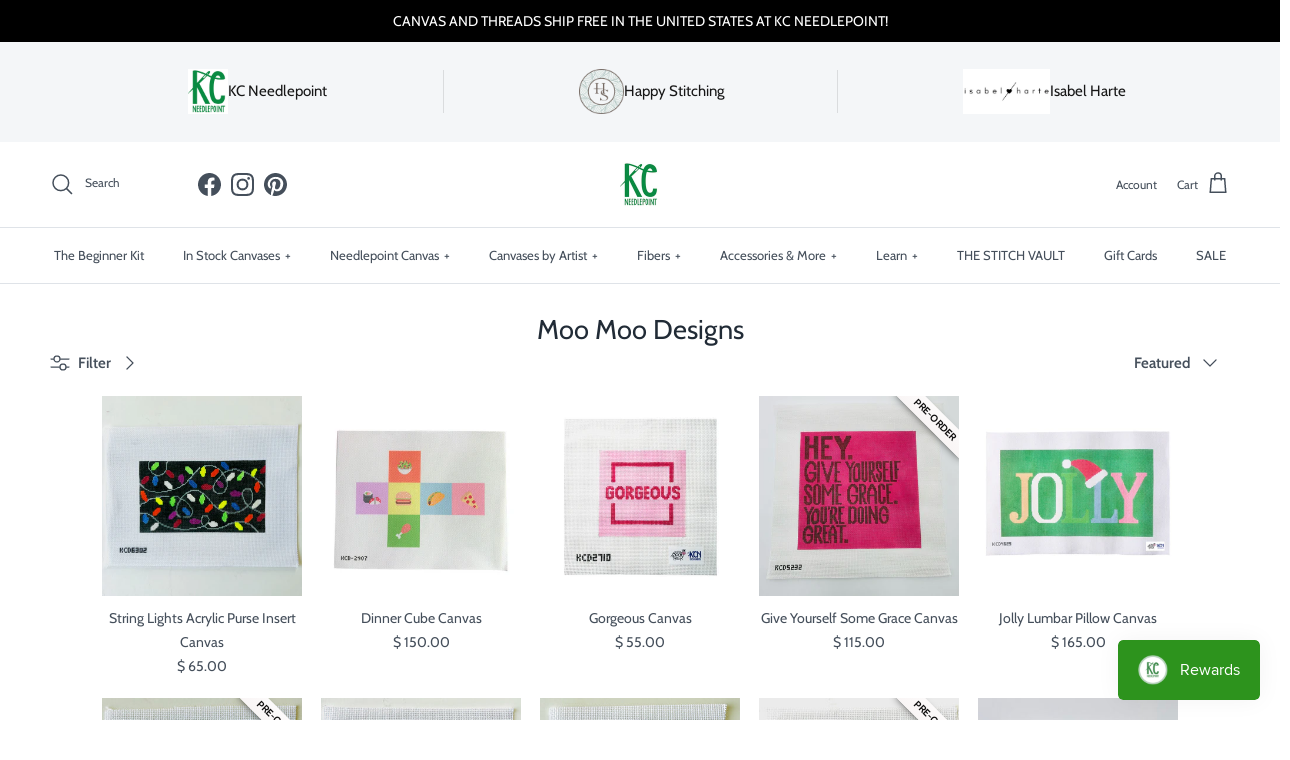

--- FILE ---
content_type: text/html; charset=utf-8
request_url: https://www.kcneedlepoint.com/collections/moo-moo-designs
body_size: 46374
content:
<!doctype html>
<html class="no-js" lang="en" dir="ltr">
<head>
  <script src="//d1liekpayvooaz.cloudfront.net/apps/customizery/customizery.js?shop=kc-needlepoint.myshopify.com"></script><meta charset="utf-8">
<meta name="viewport" content="width=device-width,initial-scale=1">
<title>Moo Moo Designs &ndash; KC Needlepoint</title><link rel="canonical" href="https://www.kcneedlepoint.com/collections/moo-moo-designs"><link rel="icon" href="//www.kcneedlepoint.com/cdn/shop/files/Screen_Shot_2019-01-21_at_4.25.15_PM_76f594fd-95df-4577-85d4-da60c64fcedc.png?crop=center&height=48&v=1613664503&width=48" type="image/png">
  <link rel="apple-touch-icon" href="//www.kcneedlepoint.com/cdn/shop/files/Screen_Shot_2019-01-21_at_4.25.15_PM_76f594fd-95df-4577-85d4-da60c64fcedc.png?crop=center&height=180&v=1613664503&width=180"><meta property="og:site_name" content="KC Needlepoint">
<meta property="og:url" content="https://www.kcneedlepoint.com/collections/moo-moo-designs">
<meta property="og:title" content="Moo Moo Designs">
<meta property="og:type" content="product.group">
<meta property="og:description" content="KC Needlepoint is a full service needlepoint shop in Kansas City, Missouri providing hand painted needlepoint canvases, needlepoint kits, threads, accessories and finishing.  Always free shipping at KC Needlepoint!"><meta name="twitter:card" content="summary_large_image">
<meta name="twitter:title" content="Moo Moo Designs">
<meta name="twitter:description" content="KC Needlepoint is a full service needlepoint shop in Kansas City, Missouri providing hand painted needlepoint canvases, needlepoint kits, threads, accessories and finishing.  Always free shipping at KC Needlepoint!">
<style>@font-face {
  font-family: Cabin;
  font-weight: 400;
  font-style: normal;
  font-display: fallback;
  src: url("//www.kcneedlepoint.com/cdn/fonts/cabin/cabin_n4.cefc6494a78f87584a6f312fea532919154f66fe.woff2") format("woff2"),
       url("//www.kcneedlepoint.com/cdn/fonts/cabin/cabin_n4.8c16611b00f59d27f4b27ce4328dfe514ce77517.woff") format("woff");
}
@font-face {
  font-family: Cabin;
  font-weight: 700;
  font-style: normal;
  font-display: fallback;
  src: url("//www.kcneedlepoint.com/cdn/fonts/cabin/cabin_n7.255204a342bfdbc9ae2017bd4e6a90f8dbb2f561.woff2") format("woff2"),
       url("//www.kcneedlepoint.com/cdn/fonts/cabin/cabin_n7.e2afa22a0d0f4b64da3569c990897429d40ff5c0.woff") format("woff");
}
@font-face {
  font-family: Cabin;
  font-weight: 500;
  font-style: normal;
  font-display: fallback;
  src: url("//www.kcneedlepoint.com/cdn/fonts/cabin/cabin_n5.0250ac238cfbbff14d3c16fcc89f227ca95d5c6f.woff2") format("woff2"),
       url("//www.kcneedlepoint.com/cdn/fonts/cabin/cabin_n5.46470cf25a90d766aece73a31a42bfd8ef7a470b.woff") format("woff");
}
@font-face {
  font-family: Cabin;
  font-weight: 400;
  font-style: italic;
  font-display: fallback;
  src: url("//www.kcneedlepoint.com/cdn/fonts/cabin/cabin_i4.d89c1b32b09ecbc46c12781fcf7b2085f17c0be9.woff2") format("woff2"),
       url("//www.kcneedlepoint.com/cdn/fonts/cabin/cabin_i4.0a521b11d0b69adfc41e22a263eec7c02aecfe99.woff") format("woff");
}
@font-face {
  font-family: Cabin;
  font-weight: 700;
  font-style: italic;
  font-display: fallback;
  src: url("//www.kcneedlepoint.com/cdn/fonts/cabin/cabin_i7.ef2404c08a493e7ccbc92d8c39adf683f40e1fb5.woff2") format("woff2"),
       url("//www.kcneedlepoint.com/cdn/fonts/cabin/cabin_i7.480421791818000fc8a5d4134822321b5d7964f8.woff") format("woff");
}
@font-face {
  font-family: Cabin;
  font-weight: 400;
  font-style: normal;
  font-display: fallback;
  src: url("//www.kcneedlepoint.com/cdn/fonts/cabin/cabin_n4.cefc6494a78f87584a6f312fea532919154f66fe.woff2") format("woff2"),
       url("//www.kcneedlepoint.com/cdn/fonts/cabin/cabin_n4.8c16611b00f59d27f4b27ce4328dfe514ce77517.woff") format("woff");
}
@font-face {
  font-family: Cabin;
  font-weight: 400;
  font-style: normal;
  font-display: fallback;
  src: url("//www.kcneedlepoint.com/cdn/fonts/cabin/cabin_n4.cefc6494a78f87584a6f312fea532919154f66fe.woff2") format("woff2"),
       url("//www.kcneedlepoint.com/cdn/fonts/cabin/cabin_n4.8c16611b00f59d27f4b27ce4328dfe514ce77517.woff") format("woff");
}
@font-face {
  font-family: Cabin;
  font-weight: 400;
  font-style: normal;
  font-display: fallback;
  src: url("//www.kcneedlepoint.com/cdn/fonts/cabin/cabin_n4.cefc6494a78f87584a6f312fea532919154f66fe.woff2") format("woff2"),
       url("//www.kcneedlepoint.com/cdn/fonts/cabin/cabin_n4.8c16611b00f59d27f4b27ce4328dfe514ce77517.woff") format("woff");
}
@font-face {
  font-family: Cabin;
  font-weight: 600;
  font-style: normal;
  font-display: fallback;
  src: url("//www.kcneedlepoint.com/cdn/fonts/cabin/cabin_n6.c6b1e64927bbec1c65aab7077888fb033480c4f7.woff2") format("woff2"),
       url("//www.kcneedlepoint.com/cdn/fonts/cabin/cabin_n6.6c2e65d54c893ad9f1390da3b810b8e6cf976a4f.woff") format("woff");
}
:root {
  --page-container-width:          1600px;
  --reading-container-width:       720px;
  --divider-opacity:               0.14;
  --gutter-large:                  30px;
  --gutter-desktop:                20px;
  --gutter-mobile:                 16px;
  --section-padding:               50px;
  --larger-section-padding:        80px;
  --larger-section-padding-mobile: 60px;
  --largest-section-padding:       110px;
  --aos-animate-duration:          0.6s;

  --base-font-family:              Cabin, sans-serif;
  --base-font-weight:              400;
  --base-font-style:               normal;
  --heading-font-family:           Cabin, sans-serif;
  --heading-font-weight:           400;
  --heading-font-style:            normal;
  --logo-font-family:              Cabin, sans-serif;
  --logo-font-weight:              400;
  --logo-font-style:               normal;
  --nav-font-family:               Cabin, sans-serif;
  --nav-font-weight:               400;
  --nav-font-style:                normal;

  --base-text-size:15px;
  --base-line-height:              1.6;
  --input-text-size:16px;
  --smaller-text-size-1:12px;
  --smaller-text-size-2:14px;
  --smaller-text-size-3:12px;
  --smaller-text-size-4:11px;
  --larger-text-size:34px;
  --super-large-text-size:60px;
  --super-large-mobile-text-size:27px;
  --larger-mobile-text-size:27px;
  --logo-text-size:26px;--btn-letter-spacing: 0.08em;
    --btn-text-transform: uppercase;
    --button-text-size: 13px;
    --quickbuy-button-text-size: 13;
    --small-feature-link-font-size: 0.75em;
    --input-btn-padding-top:             1.2em;
    --input-btn-padding-bottom:          1.2em;--heading-text-transform:none;
  --nav-text-size:                      13px;
  --mobile-menu-font-weight:            600;

  --body-bg-color:                      255 255 255;
  --bg-color:                           255 255 255;
  --body-text-color:                    69 79 91;
  --text-color:                         69 79 91;

  --header-text-col:                    #454f5b;--header-text-hover-col:             var(--main-nav-link-hover-col);--header-bg-col:                     #ffffff;
  --heading-color:                     33 43 54;
  --body-heading-color:                33 43 54;
  --heading-divider-col:               #dfe3e8;

  --logo-col:                          #212b36;
  --main-nav-bg:                       #ffffff;
  --main-nav-link-col:                 #454f5b;
  --main-nav-link-hover-col:           #dfe3e8;
  --main-nav-link-featured-col:        #b61d0f;

  --link-color:                        69 79 91;
  --body-link-color:                   69 79 91;

  --btn-bg-color:                        255 255 255;
  --btn-bg-hover-color:                  223 227 232;
  --btn-border-color:                    255 255 255;
  --btn-border-hover-color:              223 227 232;
  --btn-text-color:                      69 79 91;
  --btn-text-hover-color:                69 79 91;--btn-alt-bg-color:                    255 255 255;
  --btn-alt-text-color:                  33 43 54;
  --btn-alt-border-color:                33 43 54;
  --btn-alt-border-hover-color:          33 43 54;--btn-ter-bg-color:                    235 235 235;
  --btn-ter-text-color:                  25 29 33;
  --btn-ter-bg-hover-color:              255 255 255;
  --btn-ter-text-hover-color:            69 79 91;--btn-border-radius: 3px;--color-scheme-default:                             #ffffff;
  --color-scheme-default-color:                       255 255 255;
  --color-scheme-default-text-color:                  69 79 91;
  --color-scheme-default-head-color:                  33 43 54;
  --color-scheme-default-link-color:                  69 79 91;
  --color-scheme-default-btn-text-color:              69 79 91;
  --color-scheme-default-btn-text-hover-color:        69 79 91;
  --color-scheme-default-btn-bg-color:                255 255 255;
  --color-scheme-default-btn-bg-hover-color:          223 227 232;
  --color-scheme-default-btn-border-color:            255 255 255;
  --color-scheme-default-btn-border-hover-color:      223 227 232;
  --color-scheme-default-btn-alt-text-color:          33 43 54;
  --color-scheme-default-btn-alt-bg-color:            255 255 255;
  --color-scheme-default-btn-alt-border-color:        33 43 54;
  --color-scheme-default-btn-alt-border-hover-color:  33 43 54;

  --color-scheme-1:                             #fcfaf3;
  --color-scheme-1-color:                       252 250 243;
  --color-scheme-1-text-color:                  92 92 92;
  --color-scheme-1-head-color:                  23 23 23;
  --color-scheme-1-link-color:                  193 100 82;
  --color-scheme-1-btn-text-color:              255 255 255;
  --color-scheme-1-btn-text-hover-color:        255 255 255;
  --color-scheme-1-btn-bg-color:                35 35 35;
  --color-scheme-1-btn-bg-hover-color:          0 0 0;
  --color-scheme-1-btn-border-color:            35 35 35;
  --color-scheme-1-btn-border-hover-color:      0 0 0;
  --color-scheme-1-btn-alt-text-color:          35 35 35;
  --color-scheme-1-btn-alt-bg-color:            255 255 255;
  --color-scheme-1-btn-alt-border-color:        35 35 35;
  --color-scheme-1-btn-alt-border-hover-color:  35 35 35;

  --color-scheme-2:                             #faf2e6;
  --color-scheme-2-color:                       250 242 230;
  --color-scheme-2-text-color:                  92 92 92;
  --color-scheme-2-head-color:                  23 23 23;
  --color-scheme-2-link-color:                  193 100 82;
  --color-scheme-2-btn-text-color:              255 255 255;
  --color-scheme-2-btn-text-hover-color:        255 255 255;
  --color-scheme-2-btn-bg-color:                35 35 35;
  --color-scheme-2-btn-bg-hover-color:          0 0 0;
  --color-scheme-2-btn-border-color:            35 35 35;
  --color-scheme-2-btn-border-hover-color:      0 0 0;
  --color-scheme-2-btn-alt-text-color:          35 35 35;
  --color-scheme-2-btn-alt-bg-color:            255 255 255;
  --color-scheme-2-btn-alt-border-color:        35 35 35;
  --color-scheme-2-btn-alt-border-hover-color:  35 35 35;

  /* Shop Pay payment terms */
  --payment-terms-background-color:    #ffffff;--quickbuy-bg: 255 255 255;--body-input-background-color:       rgb(var(--body-bg-color));
  --input-background-color:            rgb(var(--body-bg-color));
  --body-input-text-color:             var(--body-text-color);
  --input-text-color:                  var(--body-text-color);
  --body-input-border-color:           rgb(209, 211, 214);
  --input-border-color:                rgb(209, 211, 214);
  --input-border-color-hover:          rgb(153, 158, 165);
  --input-border-color-active:         rgb(69, 79, 91);

  --swatch-cross-svg:                  url("data:image/svg+xml,%3Csvg xmlns='http://www.w3.org/2000/svg' width='240' height='240' viewBox='0 0 24 24' fill='none' stroke='rgb(209, 211, 214)' stroke-width='0.09' preserveAspectRatio='none' %3E%3Cline x1='24' y1='0' x2='0' y2='24'%3E%3C/line%3E%3C/svg%3E");
  --swatch-cross-hover:                url("data:image/svg+xml,%3Csvg xmlns='http://www.w3.org/2000/svg' width='240' height='240' viewBox='0 0 24 24' fill='none' stroke='rgb(153, 158, 165)' stroke-width='0.09' preserveAspectRatio='none' %3E%3Cline x1='24' y1='0' x2='0' y2='24'%3E%3C/line%3E%3C/svg%3E");
  --swatch-cross-active:               url("data:image/svg+xml,%3Csvg xmlns='http://www.w3.org/2000/svg' width='240' height='240' viewBox='0 0 24 24' fill='none' stroke='rgb(69, 79, 91)' stroke-width='0.09' preserveAspectRatio='none' %3E%3Cline x1='24' y1='0' x2='0' y2='24'%3E%3C/line%3E%3C/svg%3E");

  --footer-divider-col:                #212b36;
  --footer-text-col:                   33 43 54;
  --footer-heading-col:                33 43 54;
  --footer-bg:                         #f4f6f8;--product-label-overlay-justify: flex-start;--product-label-overlay-align: center;--product-label-overlay-reduction-text:   #ffffff;
  --product-label-overlay-reduction-bg:     #c20000;
  --product-label-overlay-stock-text:       #ffffff;
  --product-label-overlay-stock-bg:         #09728c;
  --product-label-overlay-new-text:         #ffffff;
  --product-label-overlay-new-bg:           #c16452;
  --product-label-overlay-meta-text:        #ffffff;
  --product-label-overlay-meta-bg:          #bd2585;
  --product-label-sale-text:                #c20000;
  --product-label-sold-text:                #171717;
  --product-label-preorder-text:            #3ea36a;

  --product-block-crop-align:               center;

  
  --product-block-price-align:              center;
  --product-block-price-item-margin-start:  .25rem;
  --product-block-price-item-margin-end:    .25rem;
  

  --collection-block-image-position:   center center;

  --swatch-picker-image-size:          40px;
  --swatch-crop-align:                 center center;

  --image-overlay-text-color:          255 255 255;--image-overlay-bg:                  rgba(0, 0, 0, 0.12);
  --image-overlay-shadow-start:        rgb(0 0 0 / 0.16);
  --image-overlay-box-opacity:         0.88;.image-overlay--bg-box .text-overlay .text-overlay__text {
      --image-overlay-box-bg: 255 255 255;
      --heading-color: var(--body-heading-color);
      --text-color: var(--body-text-color);
      --link-color: var(--body-link-color);
    }--product-inventory-ok-box-color:            #f2faf0;
  --product-inventory-ok-text-color:           #108043;
  --product-inventory-ok-icon-box-fill-color:  #fff;
  --product-inventory-low-box-color:           #fcf1cd;
  --product-inventory-low-text-color:          #dd9a1a;
  --product-inventory-low-icon-box-fill-color: #fff;
  --product-inventory-low-text-color-channels: 16, 128, 67;
  --product-inventory-ok-text-color-channels:  221, 154, 26;

  --rating-star-color: 193 100 82;
}::selection {
    background: rgb(var(--body-heading-color));
    color: rgb(var(--body-bg-color));
  }
  ::-moz-selection {
    background: rgb(var(--body-heading-color));
    color: rgb(var(--body-bg-color));
  }.use-color-scheme--default {
  --product-label-sale-text:           #c20000;
  --product-label-sold-text:           #171717;
  --product-label-preorder-text:       #3ea36a;
  --input-background-color:            rgb(var(--body-bg-color));
  --input-text-color:                  var(--body-input-text-color);
  --input-border-color:                rgb(209, 211, 214);
  --input-border-color-hover:          rgb(153, 158, 165);
  --input-border-color-active:         rgb(69, 79, 91);
}</style>

  <link href="//www.kcneedlepoint.com/cdn/shop/t/23/assets/main.css?v=69834943056438260991732705069" rel="stylesheet" type="text/css" media="all" />
<link rel="preload" as="font" href="//www.kcneedlepoint.com/cdn/fonts/cabin/cabin_n4.cefc6494a78f87584a6f312fea532919154f66fe.woff2" type="font/woff2" crossorigin><link rel="preload" as="font" href="//www.kcneedlepoint.com/cdn/fonts/cabin/cabin_n4.cefc6494a78f87584a6f312fea532919154f66fe.woff2" type="font/woff2" crossorigin><script>
    document.documentElement.className = document.documentElement.className.replace('no-js', 'js');

    window.theme = {
      info: {
        name: 'Symmetry',
        version: '7.3.0'
      },
      device: {
        hasTouch: window.matchMedia('(any-pointer: coarse)').matches,
        hasHover: window.matchMedia('(hover: hover)').matches
      },
      mediaQueries: {
        md: '(min-width: 768px)',
        productMediaCarouselBreak: '(min-width: 1041px)'
      },
      routes: {
        base: 'https://www.kcneedlepoint.com',
        cart: '/cart',
        cartAdd: '/cart/add.js',
        cartUpdate: '/cart/update.js',
        predictiveSearch: '/search/suggest'
      },
      strings: {
        cartTermsConfirmation: "You must agree to the terms and conditions before continuing.",
        cartItemsQuantityError: "You can only add [QUANTITY] of this item to your cart.",
        generalSearchViewAll: "View all search results",
        noStock: "Sold out",
        noVariant: "Unavailable",
        productsProductChooseA: "Choose a",
        generalSearchPages: "Pages",
        generalSearchNoResultsWithoutTerms: "Sorry, we couldnʼt find any results",
        shippingCalculator: {
          singleRate: "There is one shipping rate for this destination:",
          multipleRates: "There are multiple shipping rates for this destination:",
          noRates: "We do not ship to this destination."
        }
      },
      settings: {
        moneyWithCurrencyFormat: "$ {{amount}} USD",
        cartType: "drawer",
        afterAddToCart: "no-js",
        quickbuyStyle: "off",
        externalLinksNewTab: true,
        internalLinksSmoothScroll: true
      }
    }

    theme.inlineNavigationCheck = function() {
      var pageHeader = document.querySelector('.pageheader'),
          inlineNavContainer = pageHeader.querySelector('.logo-area__left__inner'),
          inlineNav = inlineNavContainer.querySelector('.navigation--left');
      if (inlineNav && getComputedStyle(inlineNav).display != 'none') {
        var inlineMenuCentered = document.querySelector('.pageheader--layout-inline-menu-center'),
            logoContainer = document.querySelector('.logo-area__middle__inner');
        if(inlineMenuCentered) {
          var rightWidth = document.querySelector('.logo-area__right__inner').clientWidth,
              middleWidth = logoContainer.clientWidth,
              logoArea = document.querySelector('.logo-area'),
              computedLogoAreaStyle = getComputedStyle(logoArea),
              logoAreaInnerWidth = logoArea.clientWidth - Math.ceil(parseFloat(computedLogoAreaStyle.paddingLeft)) - Math.ceil(parseFloat(computedLogoAreaStyle.paddingRight)),
              availableNavWidth = logoAreaInnerWidth - Math.max(rightWidth, middleWidth) * 2 - 40;
          inlineNavContainer.style.maxWidth = availableNavWidth + 'px';
        }

        var firstInlineNavLink = inlineNav.querySelector('.navigation__item:first-child'),
            lastInlineNavLink = inlineNav.querySelector('.navigation__item:last-child');
        if (lastInlineNavLink) {
          var inlineNavWidth = null;
          if(document.querySelector('html[dir=rtl]')) {
            inlineNavWidth = firstInlineNavLink.offsetLeft - lastInlineNavLink.offsetLeft + firstInlineNavLink.offsetWidth;
          } else {
            inlineNavWidth = lastInlineNavLink.offsetLeft - firstInlineNavLink.offsetLeft + lastInlineNavLink.offsetWidth;
          }
          if (inlineNavContainer.offsetWidth >= inlineNavWidth) {
            pageHeader.classList.add('pageheader--layout-inline-permitted');
            var tallLogo = logoContainer.clientHeight > lastInlineNavLink.clientHeight + 20;
            if (tallLogo) {
              inlineNav.classList.add('navigation--tight-underline');
            } else {
              inlineNav.classList.remove('navigation--tight-underline');
            }
          } else {
            pageHeader.classList.remove('pageheader--layout-inline-permitted');
          }
        }
      }
    };

    theme.setInitialHeaderHeightProperty = () => {
      const section = document.querySelector('.section-header');
      if (section) {
        document.documentElement.style.setProperty('--theme-header-height', Math.ceil(section.clientHeight) + 'px');
      }
    };
  </script>

  <script src="//www.kcneedlepoint.com/cdn/shop/t/23/assets/main.js?v=71597228913418551581732704925" defer></script>
    <script src="//www.kcneedlepoint.com/cdn/shop/t/23/assets/animate-on-scroll.js?v=15249566486942820451732704925" defer></script>
    <link href="//www.kcneedlepoint.com/cdn/shop/t/23/assets/animate-on-scroll.css?v=116824741000487223811732704925" rel="stylesheet" type="text/css" media="all" />
  

  <script>window.performance && window.performance.mark && window.performance.mark('shopify.content_for_header.start');</script><meta name="google-site-verification" content="Ac_N5tu4CWwkRN-uk0gHy15_jNCuj0Ap8CgJlD3fxm0">
<meta id="shopify-digital-wallet" name="shopify-digital-wallet" content="/8105801/digital_wallets/dialog">
<meta name="shopify-checkout-api-token" content="54dd047340e7be749b519df109c86f64">
<meta id="in-context-paypal-metadata" data-shop-id="8105801" data-venmo-supported="true" data-environment="production" data-locale="en_US" data-paypal-v4="true" data-currency="USD">
<link rel="alternate" type="application/atom+xml" title="Feed" href="/collections/moo-moo-designs.atom" />
<link rel="next" href="/collections/moo-moo-designs?page=2">
<link rel="alternate" type="application/json+oembed" href="https://www.kcneedlepoint.com/collections/moo-moo-designs.oembed">
<script async="async" src="/checkouts/internal/preloads.js?locale=en-US"></script>
<link rel="preconnect" href="https://shop.app" crossorigin="anonymous">
<script async="async" src="https://shop.app/checkouts/internal/preloads.js?locale=en-US&shop_id=8105801" crossorigin="anonymous"></script>
<script id="apple-pay-shop-capabilities" type="application/json">{"shopId":8105801,"countryCode":"US","currencyCode":"USD","merchantCapabilities":["supports3DS"],"merchantId":"gid:\/\/shopify\/Shop\/8105801","merchantName":"KC Needlepoint","requiredBillingContactFields":["postalAddress","email","phone"],"requiredShippingContactFields":["postalAddress","email","phone"],"shippingType":"shipping","supportedNetworks":["visa","masterCard","amex","discover","elo","jcb"],"total":{"type":"pending","label":"KC Needlepoint","amount":"1.00"},"shopifyPaymentsEnabled":true,"supportsSubscriptions":true}</script>
<script id="shopify-features" type="application/json">{"accessToken":"54dd047340e7be749b519df109c86f64","betas":["rich-media-storefront-analytics"],"domain":"www.kcneedlepoint.com","predictiveSearch":true,"shopId":8105801,"locale":"en"}</script>
<script>var Shopify = Shopify || {};
Shopify.shop = "kc-needlepoint.myshopify.com";
Shopify.locale = "en";
Shopify.currency = {"active":"USD","rate":"1.0"};
Shopify.country = "US";
Shopify.theme = {"name":"[LIVE - 11.27.24] - Symmetry Theme ","id":139411849390,"schema_name":"Symmetry","schema_version":"7.3.0","theme_store_id":568,"role":"main"};
Shopify.theme.handle = "null";
Shopify.theme.style = {"id":null,"handle":null};
Shopify.cdnHost = "www.kcneedlepoint.com/cdn";
Shopify.routes = Shopify.routes || {};
Shopify.routes.root = "/";</script>
<script type="module">!function(o){(o.Shopify=o.Shopify||{}).modules=!0}(window);</script>
<script>!function(o){function n(){var o=[];function n(){o.push(Array.prototype.slice.apply(arguments))}return n.q=o,n}var t=o.Shopify=o.Shopify||{};t.loadFeatures=n(),t.autoloadFeatures=n()}(window);</script>
<script>
  window.ShopifyPay = window.ShopifyPay || {};
  window.ShopifyPay.apiHost = "shop.app\/pay";
  window.ShopifyPay.redirectState = null;
</script>
<script id="shop-js-analytics" type="application/json">{"pageType":"collection"}</script>
<script defer="defer" async type="module" src="//www.kcneedlepoint.com/cdn/shopifycloud/shop-js/modules/v2/client.init-shop-cart-sync_BT-GjEfc.en.esm.js"></script>
<script defer="defer" async type="module" src="//www.kcneedlepoint.com/cdn/shopifycloud/shop-js/modules/v2/chunk.common_D58fp_Oc.esm.js"></script>
<script defer="defer" async type="module" src="//www.kcneedlepoint.com/cdn/shopifycloud/shop-js/modules/v2/chunk.modal_xMitdFEc.esm.js"></script>
<script type="module">
  await import("//www.kcneedlepoint.com/cdn/shopifycloud/shop-js/modules/v2/client.init-shop-cart-sync_BT-GjEfc.en.esm.js");
await import("//www.kcneedlepoint.com/cdn/shopifycloud/shop-js/modules/v2/chunk.common_D58fp_Oc.esm.js");
await import("//www.kcneedlepoint.com/cdn/shopifycloud/shop-js/modules/v2/chunk.modal_xMitdFEc.esm.js");

  window.Shopify.SignInWithShop?.initShopCartSync?.({"fedCMEnabled":true,"windoidEnabled":true});

</script>
<script>
  window.Shopify = window.Shopify || {};
  if (!window.Shopify.featureAssets) window.Shopify.featureAssets = {};
  window.Shopify.featureAssets['shop-js'] = {"shop-cart-sync":["modules/v2/client.shop-cart-sync_DZOKe7Ll.en.esm.js","modules/v2/chunk.common_D58fp_Oc.esm.js","modules/v2/chunk.modal_xMitdFEc.esm.js"],"init-fed-cm":["modules/v2/client.init-fed-cm_B6oLuCjv.en.esm.js","modules/v2/chunk.common_D58fp_Oc.esm.js","modules/v2/chunk.modal_xMitdFEc.esm.js"],"shop-cash-offers":["modules/v2/client.shop-cash-offers_D2sdYoxE.en.esm.js","modules/v2/chunk.common_D58fp_Oc.esm.js","modules/v2/chunk.modal_xMitdFEc.esm.js"],"shop-login-button":["modules/v2/client.shop-login-button_QeVjl5Y3.en.esm.js","modules/v2/chunk.common_D58fp_Oc.esm.js","modules/v2/chunk.modal_xMitdFEc.esm.js"],"pay-button":["modules/v2/client.pay-button_DXTOsIq6.en.esm.js","modules/v2/chunk.common_D58fp_Oc.esm.js","modules/v2/chunk.modal_xMitdFEc.esm.js"],"shop-button":["modules/v2/client.shop-button_DQZHx9pm.en.esm.js","modules/v2/chunk.common_D58fp_Oc.esm.js","modules/v2/chunk.modal_xMitdFEc.esm.js"],"avatar":["modules/v2/client.avatar_BTnouDA3.en.esm.js"],"init-windoid":["modules/v2/client.init-windoid_CR1B-cfM.en.esm.js","modules/v2/chunk.common_D58fp_Oc.esm.js","modules/v2/chunk.modal_xMitdFEc.esm.js"],"init-shop-for-new-customer-accounts":["modules/v2/client.init-shop-for-new-customer-accounts_C_vY_xzh.en.esm.js","modules/v2/client.shop-login-button_QeVjl5Y3.en.esm.js","modules/v2/chunk.common_D58fp_Oc.esm.js","modules/v2/chunk.modal_xMitdFEc.esm.js"],"init-shop-email-lookup-coordinator":["modules/v2/client.init-shop-email-lookup-coordinator_BI7n9ZSv.en.esm.js","modules/v2/chunk.common_D58fp_Oc.esm.js","modules/v2/chunk.modal_xMitdFEc.esm.js"],"init-shop-cart-sync":["modules/v2/client.init-shop-cart-sync_BT-GjEfc.en.esm.js","modules/v2/chunk.common_D58fp_Oc.esm.js","modules/v2/chunk.modal_xMitdFEc.esm.js"],"shop-toast-manager":["modules/v2/client.shop-toast-manager_DiYdP3xc.en.esm.js","modules/v2/chunk.common_D58fp_Oc.esm.js","modules/v2/chunk.modal_xMitdFEc.esm.js"],"init-customer-accounts":["modules/v2/client.init-customer-accounts_D9ZNqS-Q.en.esm.js","modules/v2/client.shop-login-button_QeVjl5Y3.en.esm.js","modules/v2/chunk.common_D58fp_Oc.esm.js","modules/v2/chunk.modal_xMitdFEc.esm.js"],"init-customer-accounts-sign-up":["modules/v2/client.init-customer-accounts-sign-up_iGw4briv.en.esm.js","modules/v2/client.shop-login-button_QeVjl5Y3.en.esm.js","modules/v2/chunk.common_D58fp_Oc.esm.js","modules/v2/chunk.modal_xMitdFEc.esm.js"],"shop-follow-button":["modules/v2/client.shop-follow-button_CqMgW2wH.en.esm.js","modules/v2/chunk.common_D58fp_Oc.esm.js","modules/v2/chunk.modal_xMitdFEc.esm.js"],"checkout-modal":["modules/v2/client.checkout-modal_xHeaAweL.en.esm.js","modules/v2/chunk.common_D58fp_Oc.esm.js","modules/v2/chunk.modal_xMitdFEc.esm.js"],"shop-login":["modules/v2/client.shop-login_D91U-Q7h.en.esm.js","modules/v2/chunk.common_D58fp_Oc.esm.js","modules/v2/chunk.modal_xMitdFEc.esm.js"],"lead-capture":["modules/v2/client.lead-capture_BJmE1dJe.en.esm.js","modules/v2/chunk.common_D58fp_Oc.esm.js","modules/v2/chunk.modal_xMitdFEc.esm.js"],"payment-terms":["modules/v2/client.payment-terms_Ci9AEqFq.en.esm.js","modules/v2/chunk.common_D58fp_Oc.esm.js","modules/v2/chunk.modal_xMitdFEc.esm.js"]};
</script>
<script>(function() {
  var isLoaded = false;
  function asyncLoad() {
    if (isLoaded) return;
    isLoaded = true;
    var urls = ["https:\/\/inffuse-platform.appspot.com\/plugins\/shopify\/loader.js?app=calendar\u0026shop=kc-needlepoint.myshopify.com\u0026shop=kc-needlepoint.myshopify.com","https:\/\/chimpstatic.com\/mcjs-connected\/js\/users\/bfca5e29d2762e29d5f5d7bf6\/1a621c4eba5ca52b996eebbf5.js?shop=kc-needlepoint.myshopify.com","https:\/\/chimpstatic.com\/mcjs-connected\/js\/users\/bfca5e29d2762e29d5f5d7bf6\/ec80643d06cf5e212930e83a9.js?shop=kc-needlepoint.myshopify.com","https:\/\/www.hukcommerce.com\/apps\/mega-menu-creator-pro\/assets\/js\/scriptfe.js?shop=kc-needlepoint.myshopify.com","https:\/\/js.smile.io\/v1\/smile-shopify.js?shop=kc-needlepoint.myshopify.com","https:\/\/cdn.nfcube.com\/instafeed-c668f5c3c112dd1aa47e62babbfc1b4a.js?shop=kc-needlepoint.myshopify.com","https:\/\/cdn.giftcardpro.app\/build\/storefront\/storefront.js?shop=kc-needlepoint.myshopify.com","https:\/\/cdn.hextom.com\/js\/quickannouncementbar.js?shop=kc-needlepoint.myshopify.com","\/\/d1liekpayvooaz.cloudfront.net\/apps\/customizery\/customizery.js?shop=kc-needlepoint.myshopify.com"];
    for (var i = 0; i < urls.length; i++) {
      var s = document.createElement('script');
      s.type = 'text/javascript';
      s.async = true;
      s.src = urls[i];
      var x = document.getElementsByTagName('script')[0];
      x.parentNode.insertBefore(s, x);
    }
  };
  if(window.attachEvent) {
    window.attachEvent('onload', asyncLoad);
  } else {
    window.addEventListener('load', asyncLoad, false);
  }
})();</script>
<script id="__st">var __st={"a":8105801,"offset":-21600,"reqid":"4f773293-7629-49f2-b18b-9acf06def947-1769066267","pageurl":"www.kcneedlepoint.com\/collections\/moo-moo-designs","u":"cb7a56215b2a","p":"collection","rtyp":"collection","rid":309702656174};</script>
<script>window.ShopifyPaypalV4VisibilityTracking = true;</script>
<script id="captcha-bootstrap">!function(){'use strict';const t='contact',e='account',n='new_comment',o=[[t,t],['blogs',n],['comments',n],[t,'customer']],c=[[e,'customer_login'],[e,'guest_login'],[e,'recover_customer_password'],[e,'create_customer']],r=t=>t.map((([t,e])=>`form[action*='/${t}']:not([data-nocaptcha='true']) input[name='form_type'][value='${e}']`)).join(','),a=t=>()=>t?[...document.querySelectorAll(t)].map((t=>t.form)):[];function s(){const t=[...o],e=r(t);return a(e)}const i='password',u='form_key',d=['recaptcha-v3-token','g-recaptcha-response','h-captcha-response',i],f=()=>{try{return window.sessionStorage}catch{return}},m='__shopify_v',_=t=>t.elements[u];function p(t,e,n=!1){try{const o=window.sessionStorage,c=JSON.parse(o.getItem(e)),{data:r}=function(t){const{data:e,action:n}=t;return t[m]||n?{data:e,action:n}:{data:t,action:n}}(c);for(const[e,n]of Object.entries(r))t.elements[e]&&(t.elements[e].value=n);n&&o.removeItem(e)}catch(o){console.error('form repopulation failed',{error:o})}}const l='form_type',E='cptcha';function T(t){t.dataset[E]=!0}const w=window,h=w.document,L='Shopify',v='ce_forms',y='captcha';let A=!1;((t,e)=>{const n=(g='f06e6c50-85a8-45c8-87d0-21a2b65856fe',I='https://cdn.shopify.com/shopifycloud/storefront-forms-hcaptcha/ce_storefront_forms_captcha_hcaptcha.v1.5.2.iife.js',D={infoText:'Protected by hCaptcha',privacyText:'Privacy',termsText:'Terms'},(t,e,n)=>{const o=w[L][v],c=o.bindForm;if(c)return c(t,g,e,D).then(n);var r;o.q.push([[t,g,e,D],n]),r=I,A||(h.body.append(Object.assign(h.createElement('script'),{id:'captcha-provider',async:!0,src:r})),A=!0)});var g,I,D;w[L]=w[L]||{},w[L][v]=w[L][v]||{},w[L][v].q=[],w[L][y]=w[L][y]||{},w[L][y].protect=function(t,e){n(t,void 0,e),T(t)},Object.freeze(w[L][y]),function(t,e,n,w,h,L){const[v,y,A,g]=function(t,e,n){const i=e?o:[],u=t?c:[],d=[...i,...u],f=r(d),m=r(i),_=r(d.filter((([t,e])=>n.includes(e))));return[a(f),a(m),a(_),s()]}(w,h,L),I=t=>{const e=t.target;return e instanceof HTMLFormElement?e:e&&e.form},D=t=>v().includes(t);t.addEventListener('submit',(t=>{const e=I(t);if(!e)return;const n=D(e)&&!e.dataset.hcaptchaBound&&!e.dataset.recaptchaBound,o=_(e),c=g().includes(e)&&(!o||!o.value);(n||c)&&t.preventDefault(),c&&!n&&(function(t){try{if(!f())return;!function(t){const e=f();if(!e)return;const n=_(t);if(!n)return;const o=n.value;o&&e.removeItem(o)}(t);const e=Array.from(Array(32),(()=>Math.random().toString(36)[2])).join('');!function(t,e){_(t)||t.append(Object.assign(document.createElement('input'),{type:'hidden',name:u})),t.elements[u].value=e}(t,e),function(t,e){const n=f();if(!n)return;const o=[...t.querySelectorAll(`input[type='${i}']`)].map((({name:t})=>t)),c=[...d,...o],r={};for(const[a,s]of new FormData(t).entries())c.includes(a)||(r[a]=s);n.setItem(e,JSON.stringify({[m]:1,action:t.action,data:r}))}(t,e)}catch(e){console.error('failed to persist form',e)}}(e),e.submit())}));const S=(t,e)=>{t&&!t.dataset[E]&&(n(t,e.some((e=>e===t))),T(t))};for(const o of['focusin','change'])t.addEventListener(o,(t=>{const e=I(t);D(e)&&S(e,y())}));const B=e.get('form_key'),M=e.get(l),P=B&&M;t.addEventListener('DOMContentLoaded',(()=>{const t=y();if(P)for(const e of t)e.elements[l].value===M&&p(e,B);[...new Set([...A(),...v().filter((t=>'true'===t.dataset.shopifyCaptcha))])].forEach((e=>S(e,t)))}))}(h,new URLSearchParams(w.location.search),n,t,e,['guest_login'])})(!0,!0)}();</script>
<script integrity="sha256-4kQ18oKyAcykRKYeNunJcIwy7WH5gtpwJnB7kiuLZ1E=" data-source-attribution="shopify.loadfeatures" defer="defer" src="//www.kcneedlepoint.com/cdn/shopifycloud/storefront/assets/storefront/load_feature-a0a9edcb.js" crossorigin="anonymous"></script>
<script crossorigin="anonymous" defer="defer" src="//www.kcneedlepoint.com/cdn/shopifycloud/storefront/assets/shopify_pay/storefront-65b4c6d7.js?v=20250812"></script>
<script data-source-attribution="shopify.dynamic_checkout.dynamic.init">var Shopify=Shopify||{};Shopify.PaymentButton=Shopify.PaymentButton||{isStorefrontPortableWallets:!0,init:function(){window.Shopify.PaymentButton.init=function(){};var t=document.createElement("script");t.src="https://www.kcneedlepoint.com/cdn/shopifycloud/portable-wallets/latest/portable-wallets.en.js",t.type="module",document.head.appendChild(t)}};
</script>
<script data-source-attribution="shopify.dynamic_checkout.buyer_consent">
  function portableWalletsHideBuyerConsent(e){var t=document.getElementById("shopify-buyer-consent"),n=document.getElementById("shopify-subscription-policy-button");t&&n&&(t.classList.add("hidden"),t.setAttribute("aria-hidden","true"),n.removeEventListener("click",e))}function portableWalletsShowBuyerConsent(e){var t=document.getElementById("shopify-buyer-consent"),n=document.getElementById("shopify-subscription-policy-button");t&&n&&(t.classList.remove("hidden"),t.removeAttribute("aria-hidden"),n.addEventListener("click",e))}window.Shopify?.PaymentButton&&(window.Shopify.PaymentButton.hideBuyerConsent=portableWalletsHideBuyerConsent,window.Shopify.PaymentButton.showBuyerConsent=portableWalletsShowBuyerConsent);
</script>
<script data-source-attribution="shopify.dynamic_checkout.cart.bootstrap">document.addEventListener("DOMContentLoaded",(function(){function t(){return document.querySelector("shopify-accelerated-checkout-cart, shopify-accelerated-checkout")}if(t())Shopify.PaymentButton.init();else{new MutationObserver((function(e,n){t()&&(Shopify.PaymentButton.init(),n.disconnect())})).observe(document.body,{childList:!0,subtree:!0})}}));
</script>
<link id="shopify-accelerated-checkout-styles" rel="stylesheet" media="screen" href="https://www.kcneedlepoint.com/cdn/shopifycloud/portable-wallets/latest/accelerated-checkout-backwards-compat.css" crossorigin="anonymous">
<style id="shopify-accelerated-checkout-cart">
        #shopify-buyer-consent {
  margin-top: 1em;
  display: inline-block;
  width: 100%;
}

#shopify-buyer-consent.hidden {
  display: none;
}

#shopify-subscription-policy-button {
  background: none;
  border: none;
  padding: 0;
  text-decoration: underline;
  font-size: inherit;
  cursor: pointer;
}

#shopify-subscription-policy-button::before {
  box-shadow: none;
}

      </style>

<script>window.performance && window.performance.mark && window.performance.mark('shopify.content_for_header.end');</script>
<!-- CC Custom Head Start --><!-- CC Custom Head End --><!-- GSSTART Infinite Scroll code start. Do not change -->
  <script type="text/javascript" src="https://gravity-apps.com/shopify/js/shopify/infinitescrollkc2333.js?v=5b63a580a4817d4c73746103c39ff4bb"></script> 
  <!-- nfinite Scroll code end. Do not change GSEND -->
  <meta name="google-site-verification" content="lxrfQSEU6Qh4UBA3UhoDzB81bcPXg6gqUQgJshRDHVg" />
  <script async src="https://cdn.productcustomizer.com/storefront/production-product-customizer-v2.js?shop=kc-needlepoint.myshopify.com" type="text/javascript"></script>

  <!-- Global site tag (gtag.js) - Google AdWords: 851861341 -->

  <script async src="https://www.googletagmanager.com/gtag/js?id=AW-851861341"></script>
  <script>
  window.dataLayer = window.dataLayer || [];
  function gtag(){dataLayer.push(arguments);}
  gtag('js', new Date());

  gtag('config', 'AW-851861341');
  </script>


  <script defer>

  /**
   * IMPORTANT!
   * Do not edit this file. Any changes made could be overwritten by at
   * any time. If you need assistance, please reach out to us at support@gist-apps.com.
   */

  if (typeof(GIST) == 'undefined') {
    window.GIST = GIST = {};
  }
  if (typeof(GIST.f) == 'undefined') {
    GIST.f = {};
  }


</script>



  	 
<!-- BEGIN app block: shopify://apps/gift-reggie-gift-registry/blocks/app-embed-block/00fe746e-081c-46a2-a15d-bcbd6f41b0f0 --><script type="application/json" id="gift_reggie_data">
  {
    "storefrontAccessToken": null,
    "registryId": null,
    "registryAdmin": null,
    "customerId": null,
    

    "productId": null,
    "rootUrl": "\/",
    "accountLoginUrl": "\/account\/login",
    "accountLoginReturnParam": "checkout_url=",
    "currentLanguage": null,

    "button_layout": "column",
    "button_order": "registry_wishlist",
    "button_alignment": "justify",
    "behavior_on_no_id": "disable",
    "wishlist_button_visibility": "everyone",
    "registry_button_visibility": "everyone",
    "registry_button_behavior": "ajax",
    "online_store_version": "2",
    "button_location_override": "",
    "button_location_override_position": "inside",

    "wishlist_button_appearance": "button",
    "registry_button_appearance": "button",
    "wishlist_button_classname": "",
    "registry_button_classname": "",
    "wishlist_button_image_not_present": null,
    "wishlist_button_image_is_present": null,
    "registry_button_image": null,

    "checkout_button_selector": "",

    "i18n": {
      "wishlist": {
        "idleAdd": "Add to Wishlist",
        "idleRemove": "Remove from Wishlist",
        "pending": "...",
        "successAdd": "Added to Wishlist",
        "successRemove": "Removed from Wishlist",
        "noVariant": "Add to Wishlist",
        "error": "Error"
      },
      "registry": {
        "idleAdd": "Add to Registry",
        "idleRemove": "Remove from Registry",
        "pending": "...",
        "successAdd": "Added to Registry",
        "successRemove": "Removed from Registry",
        "noVariant": "Add to Registry",
        "error": "Error"
      }
    }
  }
</script>
<style>
  :root {
    --gift-reggie-wishlist-button-background-color: #ffffff;
    --gift-reggie-wishlist-button-text-color: #333333;
    --gift-reggie-registry-button-background-color: #ffffff;
    --gift-reggie-registry-button-text-color: #333333;
  }
</style><style>
    
  </style>
<!-- END app block --><!-- BEGIN app block: shopify://apps/gift-card-pro/blocks/gift-card-pro/3b1306ce-7e99-4a1c-aa30-e9f030a737ef -->






<!-- END app block --><script src="https://cdn.shopify.com/extensions/019bdd7a-c110-7969-8f1c-937dfc03ea8a/smile-io-272/assets/smile-loader.js" type="text/javascript" defer="defer"></script>
<script src="https://cdn.shopify.com/extensions/7d130b81-2445-42f2-b4a4-905651358e17/wod-preorder-now-28/assets/preorder-now-source.js" type="text/javascript" defer="defer"></script>
<link href="https://cdn.shopify.com/extensions/7d130b81-2445-42f2-b4a4-905651358e17/wod-preorder-now-28/assets/preorder-now-source.css" rel="stylesheet" type="text/css" media="all">
<script src="https://cdn.shopify.com/extensions/019be27e-ba89-70c4-b190-390282399118/gift-reggie-gift-registry-126/assets/app-embed-block.js" type="text/javascript" defer="defer"></script>
<link href="https://cdn.shopify.com/extensions/019be27e-ba89-70c4-b190-390282399118/gift-reggie-gift-registry-126/assets/app-embed-block.css" rel="stylesheet" type="text/css" media="all">
<script src="https://cdn.shopify.com/extensions/019b8d54-2388-79d8-becc-d32a3afe2c7a/omnisend-50/assets/omnisend-in-shop.js" type="text/javascript" defer="defer"></script>
<script src="https://cdn.shopify.com/extensions/3bad1277-4af2-447f-bddc-1bd7142f78a5/gift-card-pro-10/assets/gift-card-pro.js" type="text/javascript" defer="defer"></script>
<link href="https://monorail-edge.shopifysvc.com" rel="dns-prefetch">
<script>(function(){if ("sendBeacon" in navigator && "performance" in window) {try {var session_token_from_headers = performance.getEntriesByType('navigation')[0].serverTiming.find(x => x.name == '_s').description;} catch {var session_token_from_headers = undefined;}var session_cookie_matches = document.cookie.match(/_shopify_s=([^;]*)/);var session_token_from_cookie = session_cookie_matches && session_cookie_matches.length === 2 ? session_cookie_matches[1] : "";var session_token = session_token_from_headers || session_token_from_cookie || "";function handle_abandonment_event(e) {var entries = performance.getEntries().filter(function(entry) {return /monorail-edge.shopifysvc.com/.test(entry.name);});if (!window.abandonment_tracked && entries.length === 0) {window.abandonment_tracked = true;var currentMs = Date.now();var navigation_start = performance.timing.navigationStart;var payload = {shop_id: 8105801,url: window.location.href,navigation_start,duration: currentMs - navigation_start,session_token,page_type: "collection"};window.navigator.sendBeacon("https://monorail-edge.shopifysvc.com/v1/produce", JSON.stringify({schema_id: "online_store_buyer_site_abandonment/1.1",payload: payload,metadata: {event_created_at_ms: currentMs,event_sent_at_ms: currentMs}}));}}window.addEventListener('pagehide', handle_abandonment_event);}}());</script>
<script id="web-pixels-manager-setup">(function e(e,d,r,n,o){if(void 0===o&&(o={}),!Boolean(null===(a=null===(i=window.Shopify)||void 0===i?void 0:i.analytics)||void 0===a?void 0:a.replayQueue)){var i,a;window.Shopify=window.Shopify||{};var t=window.Shopify;t.analytics=t.analytics||{};var s=t.analytics;s.replayQueue=[],s.publish=function(e,d,r){return s.replayQueue.push([e,d,r]),!0};try{self.performance.mark("wpm:start")}catch(e){}var l=function(){var e={modern:/Edge?\/(1{2}[4-9]|1[2-9]\d|[2-9]\d{2}|\d{4,})\.\d+(\.\d+|)|Firefox\/(1{2}[4-9]|1[2-9]\d|[2-9]\d{2}|\d{4,})\.\d+(\.\d+|)|Chrom(ium|e)\/(9{2}|\d{3,})\.\d+(\.\d+|)|(Maci|X1{2}).+ Version\/(15\.\d+|(1[6-9]|[2-9]\d|\d{3,})\.\d+)([,.]\d+|)( \(\w+\)|)( Mobile\/\w+|) Safari\/|Chrome.+OPR\/(9{2}|\d{3,})\.\d+\.\d+|(CPU[ +]OS|iPhone[ +]OS|CPU[ +]iPhone|CPU IPhone OS|CPU iPad OS)[ +]+(15[._]\d+|(1[6-9]|[2-9]\d|\d{3,})[._]\d+)([._]\d+|)|Android:?[ /-](13[3-9]|1[4-9]\d|[2-9]\d{2}|\d{4,})(\.\d+|)(\.\d+|)|Android.+Firefox\/(13[5-9]|1[4-9]\d|[2-9]\d{2}|\d{4,})\.\d+(\.\d+|)|Android.+Chrom(ium|e)\/(13[3-9]|1[4-9]\d|[2-9]\d{2}|\d{4,})\.\d+(\.\d+|)|SamsungBrowser\/([2-9]\d|\d{3,})\.\d+/,legacy:/Edge?\/(1[6-9]|[2-9]\d|\d{3,})\.\d+(\.\d+|)|Firefox\/(5[4-9]|[6-9]\d|\d{3,})\.\d+(\.\d+|)|Chrom(ium|e)\/(5[1-9]|[6-9]\d|\d{3,})\.\d+(\.\d+|)([\d.]+$|.*Safari\/(?![\d.]+ Edge\/[\d.]+$))|(Maci|X1{2}).+ Version\/(10\.\d+|(1[1-9]|[2-9]\d|\d{3,})\.\d+)([,.]\d+|)( \(\w+\)|)( Mobile\/\w+|) Safari\/|Chrome.+OPR\/(3[89]|[4-9]\d|\d{3,})\.\d+\.\d+|(CPU[ +]OS|iPhone[ +]OS|CPU[ +]iPhone|CPU IPhone OS|CPU iPad OS)[ +]+(10[._]\d+|(1[1-9]|[2-9]\d|\d{3,})[._]\d+)([._]\d+|)|Android:?[ /-](13[3-9]|1[4-9]\d|[2-9]\d{2}|\d{4,})(\.\d+|)(\.\d+|)|Mobile Safari.+OPR\/([89]\d|\d{3,})\.\d+\.\d+|Android.+Firefox\/(13[5-9]|1[4-9]\d|[2-9]\d{2}|\d{4,})\.\d+(\.\d+|)|Android.+Chrom(ium|e)\/(13[3-9]|1[4-9]\d|[2-9]\d{2}|\d{4,})\.\d+(\.\d+|)|Android.+(UC? ?Browser|UCWEB|U3)[ /]?(15\.([5-9]|\d{2,})|(1[6-9]|[2-9]\d|\d{3,})\.\d+)\.\d+|SamsungBrowser\/(5\.\d+|([6-9]|\d{2,})\.\d+)|Android.+MQ{2}Browser\/(14(\.(9|\d{2,})|)|(1[5-9]|[2-9]\d|\d{3,})(\.\d+|))(\.\d+|)|K[Aa][Ii]OS\/(3\.\d+|([4-9]|\d{2,})\.\d+)(\.\d+|)/},d=e.modern,r=e.legacy,n=navigator.userAgent;return n.match(d)?"modern":n.match(r)?"legacy":"unknown"}(),u="modern"===l?"modern":"legacy",c=(null!=n?n:{modern:"",legacy:""})[u],f=function(e){return[e.baseUrl,"/wpm","/b",e.hashVersion,"modern"===e.buildTarget?"m":"l",".js"].join("")}({baseUrl:d,hashVersion:r,buildTarget:u}),m=function(e){var d=e.version,r=e.bundleTarget,n=e.surface,o=e.pageUrl,i=e.monorailEndpoint;return{emit:function(e){var a=e.status,t=e.errorMsg,s=(new Date).getTime(),l=JSON.stringify({metadata:{event_sent_at_ms:s},events:[{schema_id:"web_pixels_manager_load/3.1",payload:{version:d,bundle_target:r,page_url:o,status:a,surface:n,error_msg:t},metadata:{event_created_at_ms:s}}]});if(!i)return console&&console.warn&&console.warn("[Web Pixels Manager] No Monorail endpoint provided, skipping logging."),!1;try{return self.navigator.sendBeacon.bind(self.navigator)(i,l)}catch(e){}var u=new XMLHttpRequest;try{return u.open("POST",i,!0),u.setRequestHeader("Content-Type","text/plain"),u.send(l),!0}catch(e){return console&&console.warn&&console.warn("[Web Pixels Manager] Got an unhandled error while logging to Monorail."),!1}}}}({version:r,bundleTarget:l,surface:e.surface,pageUrl:self.location.href,monorailEndpoint:e.monorailEndpoint});try{o.browserTarget=l,function(e){var d=e.src,r=e.async,n=void 0===r||r,o=e.onload,i=e.onerror,a=e.sri,t=e.scriptDataAttributes,s=void 0===t?{}:t,l=document.createElement("script"),u=document.querySelector("head"),c=document.querySelector("body");if(l.async=n,l.src=d,a&&(l.integrity=a,l.crossOrigin="anonymous"),s)for(var f in s)if(Object.prototype.hasOwnProperty.call(s,f))try{l.dataset[f]=s[f]}catch(e){}if(o&&l.addEventListener("load",o),i&&l.addEventListener("error",i),u)u.appendChild(l);else{if(!c)throw new Error("Did not find a head or body element to append the script");c.appendChild(l)}}({src:f,async:!0,onload:function(){if(!function(){var e,d;return Boolean(null===(d=null===(e=window.Shopify)||void 0===e?void 0:e.analytics)||void 0===d?void 0:d.initialized)}()){var d=window.webPixelsManager.init(e)||void 0;if(d){var r=window.Shopify.analytics;r.replayQueue.forEach((function(e){var r=e[0],n=e[1],o=e[2];d.publishCustomEvent(r,n,o)})),r.replayQueue=[],r.publish=d.publishCustomEvent,r.visitor=d.visitor,r.initialized=!0}}},onerror:function(){return m.emit({status:"failed",errorMsg:"".concat(f," has failed to load")})},sri:function(e){var d=/^sha384-[A-Za-z0-9+/=]+$/;return"string"==typeof e&&d.test(e)}(c)?c:"",scriptDataAttributes:o}),m.emit({status:"loading"})}catch(e){m.emit({status:"failed",errorMsg:(null==e?void 0:e.message)||"Unknown error"})}}})({shopId: 8105801,storefrontBaseUrl: "https://www.kcneedlepoint.com",extensionsBaseUrl: "https://extensions.shopifycdn.com/cdn/shopifycloud/web-pixels-manager",monorailEndpoint: "https://monorail-edge.shopifysvc.com/unstable/produce_batch",surface: "storefront-renderer",enabledBetaFlags: ["2dca8a86"],webPixelsConfigList: [{"id":"473596078","configuration":"{\"config\":\"{\\\"google_tag_ids\\\":[\\\"G-ZM9K9GLHY4\\\",\\\"GT-M6JLX5Q\\\",\\\"AW-851861341\\\"],\\\"target_country\\\":\\\"US\\\",\\\"gtag_events\\\":[{\\\"type\\\":\\\"begin_checkout\\\",\\\"action_label\\\":[\\\"G-ZM9K9GLHY4\\\",\\\"AW-851861341\\\"]},{\\\"type\\\":\\\"search\\\",\\\"action_label\\\":[\\\"G-ZM9K9GLHY4\\\",\\\"AW-851861341\\\"]},{\\\"type\\\":\\\"view_item\\\",\\\"action_label\\\":[\\\"G-ZM9K9GLHY4\\\",\\\"MC-FKCNQE6B5V\\\",\\\"AW-851861341\\\"]},{\\\"type\\\":\\\"purchase\\\",\\\"action_label\\\":[\\\"G-ZM9K9GLHY4\\\",\\\"MC-FKCNQE6B5V\\\",\\\"AW-851861341\\\/grERCMq3q5gYEN2-mZYD\\\",\\\"AW-851861341\\\"]},{\\\"type\\\":\\\"page_view\\\",\\\"action_label\\\":[\\\"G-ZM9K9GLHY4\\\",\\\"MC-FKCNQE6B5V\\\",\\\"AW-851861341\\\"]},{\\\"type\\\":\\\"add_payment_info\\\",\\\"action_label\\\":[\\\"G-ZM9K9GLHY4\\\",\\\"AW-851861341\\\"]},{\\\"type\\\":\\\"add_to_cart\\\",\\\"action_label\\\":[\\\"G-ZM9K9GLHY4\\\",\\\"AW-851861341\\\"]}],\\\"enable_monitoring_mode\\\":false}\"}","eventPayloadVersion":"v1","runtimeContext":"OPEN","scriptVersion":"b2a88bafab3e21179ed38636efcd8a93","type":"APP","apiClientId":1780363,"privacyPurposes":[],"dataSharingAdjustments":{"protectedCustomerApprovalScopes":["read_customer_address","read_customer_email","read_customer_name","read_customer_personal_data","read_customer_phone"]}},{"id":"190415022","configuration":"{\"pixel_id\":\"1394534414426221\",\"pixel_type\":\"facebook_pixel\",\"metaapp_system_user_token\":\"-\"}","eventPayloadVersion":"v1","runtimeContext":"OPEN","scriptVersion":"ca16bc87fe92b6042fbaa3acc2fbdaa6","type":"APP","apiClientId":2329312,"privacyPurposes":["ANALYTICS","MARKETING","SALE_OF_DATA"],"dataSharingAdjustments":{"protectedCustomerApprovalScopes":["read_customer_address","read_customer_email","read_customer_name","read_customer_personal_data","read_customer_phone"]}},{"id":"124256430","configuration":"{\"apiURL\":\"https:\/\/api.omnisend.com\",\"appURL\":\"https:\/\/app.omnisend.com\",\"brandID\":\"606c9fc54c7fa45454334365\",\"trackingURL\":\"https:\/\/wt.omnisendlink.com\"}","eventPayloadVersion":"v1","runtimeContext":"STRICT","scriptVersion":"aa9feb15e63a302383aa48b053211bbb","type":"APP","apiClientId":186001,"privacyPurposes":["ANALYTICS","MARKETING","SALE_OF_DATA"],"dataSharingAdjustments":{"protectedCustomerApprovalScopes":["read_customer_address","read_customer_email","read_customer_name","read_customer_personal_data","read_customer_phone"]}},{"id":"109641902","configuration":"{\"tagID\":\"2614109438192\"}","eventPayloadVersion":"v1","runtimeContext":"STRICT","scriptVersion":"18031546ee651571ed29edbe71a3550b","type":"APP","apiClientId":3009811,"privacyPurposes":["ANALYTICS","MARKETING","SALE_OF_DATA"],"dataSharingAdjustments":{"protectedCustomerApprovalScopes":["read_customer_address","read_customer_email","read_customer_name","read_customer_personal_data","read_customer_phone"]}},{"id":"127434926","eventPayloadVersion":"1","runtimeContext":"LAX","scriptVersion":"1","type":"CUSTOM","privacyPurposes":["ANALYTICS","MARKETING","SALE_OF_DATA"],"name":"Google Ads Conversion Pixel"},{"id":"shopify-app-pixel","configuration":"{}","eventPayloadVersion":"v1","runtimeContext":"STRICT","scriptVersion":"0450","apiClientId":"shopify-pixel","type":"APP","privacyPurposes":["ANALYTICS","MARKETING"]},{"id":"shopify-custom-pixel","eventPayloadVersion":"v1","runtimeContext":"LAX","scriptVersion":"0450","apiClientId":"shopify-pixel","type":"CUSTOM","privacyPurposes":["ANALYTICS","MARKETING"]}],isMerchantRequest: false,initData: {"shop":{"name":"KC Needlepoint","paymentSettings":{"currencyCode":"USD"},"myshopifyDomain":"kc-needlepoint.myshopify.com","countryCode":"US","storefrontUrl":"https:\/\/www.kcneedlepoint.com"},"customer":null,"cart":null,"checkout":null,"productVariants":[],"purchasingCompany":null},},"https://www.kcneedlepoint.com/cdn","fcfee988w5aeb613cpc8e4bc33m6693e112",{"modern":"","legacy":""},{"shopId":"8105801","storefrontBaseUrl":"https:\/\/www.kcneedlepoint.com","extensionBaseUrl":"https:\/\/extensions.shopifycdn.com\/cdn\/shopifycloud\/web-pixels-manager","surface":"storefront-renderer","enabledBetaFlags":"[\"2dca8a86\"]","isMerchantRequest":"false","hashVersion":"fcfee988w5aeb613cpc8e4bc33m6693e112","publish":"custom","events":"[[\"page_viewed\",{}],[\"collection_viewed\",{\"collection\":{\"id\":\"309702656174\",\"title\":\"Moo Moo Designs\",\"productVariants\":[{\"price\":{\"amount\":65.0,\"currencyCode\":\"USD\"},\"product\":{\"title\":\"String Lights Acrylic Purse Insert Canvas\",\"vendor\":\"KCN Designers\",\"id\":\"8249953321134\",\"untranslatedTitle\":\"String Lights Acrylic Purse Insert Canvas\",\"url\":\"\/products\/string-lights-acrylic-purse-canvas\",\"type\":\"Purse\"},\"id\":\"44789836513454\",\"image\":{\"src\":\"\/\/www.kcneedlepoint.com\/cdn\/shop\/files\/444967CD-5791-44CB-9DEB-C50D0EE97BB0.jpg?v=1751990742\"},\"sku\":\"KCD6302\",\"title\":\"Default Title\",\"untranslatedTitle\":\"Default Title\"},{\"price\":{\"amount\":150.0,\"currencyCode\":\"USD\"},\"product\":{\"title\":\"Dinner Cube Canvas\",\"vendor\":\"KCN Designers\",\"id\":\"8734256103598\",\"untranslatedTitle\":\"Dinner Cube Canvas\",\"url\":\"\/products\/diner-cube-canvas\",\"type\":\"Ornament\"},\"id\":\"46417606115502\",\"image\":{\"src\":\"\/\/www.kcneedlepoint.com\/cdn\/shop\/files\/3_0205c6ea-4b91-4239-990b-b03e7311a445.png?v=1751986374\"},\"sku\":\"KCD2907\",\"title\":\"Default Title\",\"untranslatedTitle\":\"Default Title\"},{\"price\":{\"amount\":55.0,\"currencyCode\":\"USD\"},\"product\":{\"title\":\"Gorgeous Canvas\",\"vendor\":\"KCN Designers\",\"id\":\"8554625532078\",\"untranslatedTitle\":\"Gorgeous Canvas\",\"url\":\"\/products\/i-am-gorgeous-canvas\",\"type\":\"Square\"},\"id\":\"45680158179502\",\"image\":{\"src\":\"\/\/www.kcneedlepoint.com\/cdn\/shop\/files\/Untitleddesign-237.png?v=1751988872\"},\"sku\":\"KCD2710\",\"title\":\"Default Title\",\"untranslatedTitle\":\"Default Title\"},{\"price\":{\"amount\":115.0,\"currencyCode\":\"USD\"},\"product\":{\"title\":\"Give Yourself Some Grace Canvas\",\"vendor\":\"KCN Designers\",\"id\":\"8554599776430\",\"untranslatedTitle\":\"Give Yourself Some Grace Canvas\",\"url\":\"\/products\/give-yourself-some-grace-canvas\",\"type\":\"Pillow Canvas\"},\"id\":\"45679693463726\",\"image\":{\"src\":\"\/\/www.kcneedlepoint.com\/cdn\/shop\/files\/1D0C0EA7-7276-4D67-8B8F-0B74AF18C53A.jpg?v=1751988890\"},\"sku\":\"KCD5232\",\"title\":\"Default Title\",\"untranslatedTitle\":\"Default Title\"},{\"price\":{\"amount\":165.0,\"currencyCode\":\"USD\"},\"product\":{\"title\":\"Jolly Lumbar Pillow Canvas\",\"vendor\":\"KCN Designers\",\"id\":\"8709058199726\",\"untranslatedTitle\":\"Jolly Lumbar Pillow Canvas\",\"url\":\"\/products\/jolly-lombar-pillow-canvas\",\"type\":\"Needlepoint Canvas\"},\"id\":\"46321326358702\",\"image\":{\"src\":\"\/\/www.kcneedlepoint.com\/cdn\/shop\/files\/EDAEFAE4-4228-48EC-94AD-DCCF12120E04.jpg?v=1751987119\"},\"sku\":\"KCD4629\",\"title\":\"Default Title\",\"untranslatedTitle\":\"Default Title\"},{\"price\":{\"amount\":60.0,\"currencyCode\":\"USD\"},\"product\":{\"title\":\"Mathlete\",\"vendor\":\"KCN Designers\",\"id\":\"8250105430190\",\"untranslatedTitle\":\"Mathlete\",\"url\":\"\/products\/mathlete-canvas\",\"type\":\"\"},\"id\":\"44790401433774\",\"image\":{\"src\":\"\/\/www.kcneedlepoint.com\/cdn\/shop\/files\/CAB83AE2-BABF-4847-A8D3-12F5B16E05E8.jpg?v=1751990732\"},\"sku\":\"KCD1930\",\"title\":\"Default Title\",\"untranslatedTitle\":\"Default Title\"},{\"price\":{\"amount\":60.0,\"currencyCode\":\"USD\"},\"product\":{\"title\":\"Pride Round\",\"vendor\":\"KCN Designers\",\"id\":\"8247904239790\",\"untranslatedTitle\":\"Pride Round\",\"url\":\"\/products\/pride-round-canvas\",\"type\":\"\"},\"id\":\"44786182062254\",\"image\":{\"src\":\"\/\/www.kcneedlepoint.com\/cdn\/shop\/files\/618BC6AD-51CD-4FEA-AF74-A411C1B29735.jpg?v=1751990777\"},\"sku\":\"KCD1821\",\"title\":\"Default Title\",\"untranslatedTitle\":\"Default Title\"},{\"price\":{\"amount\":60.0,\"currencyCode\":\"USD\"},\"product\":{\"title\":\"Alien Head\",\"vendor\":\"KCN Designers\",\"id\":\"8249982320814\",\"untranslatedTitle\":\"Alien Head\",\"url\":\"\/products\/alien-head-canvas\",\"type\":\"\"},\"id\":\"44789878522030\",\"image\":{\"src\":\"\/\/www.kcneedlepoint.com\/cdn\/shop\/files\/51C1280A-2751-41F1-8567-6FE04E92D353.jpg?v=1751990739\"},\"sku\":\"KCD1924\",\"title\":\"Default Title\",\"untranslatedTitle\":\"Default Title\"},{\"price\":{\"amount\":60.0,\"currencyCode\":\"USD\"},\"product\":{\"title\":\"Queen Round\",\"vendor\":\"KCN Designers\",\"id\":\"8249905545390\",\"untranslatedTitle\":\"Queen Round\",\"url\":\"\/products\/queen-round-canvas\",\"type\":\"\"},\"id\":\"44789764358318\",\"image\":{\"src\":\"\/\/www.kcneedlepoint.com\/cdn\/shop\/files\/67E569A2-0BBA-4D24-9011-384A9984A160.jpg?v=1751990761\"},\"sku\":\"KCD1834\",\"title\":\"Default Title\",\"untranslatedTitle\":\"Default Title\"},{\"price\":{\"amount\":60.0,\"currencyCode\":\"USD\"},\"product\":{\"title\":\"Science is Cool\",\"vendor\":\"KCN Designers\",\"id\":\"8560267231406\",\"untranslatedTitle\":\"Science is Cool\",\"url\":\"\/products\/science-is-cool-canvas\",\"type\":\"\"},\"id\":\"45701282365614\",\"image\":{\"src\":\"\/\/www.kcneedlepoint.com\/cdn\/shop\/files\/973A1658-15FD-4F27-AF65-018FED7E8939.jpg?v=1751988843\"},\"sku\":\"KCD2453\",\"title\":\"Default Title\",\"untranslatedTitle\":\"Default Title\"},{\"price\":{\"amount\":60.0,\"currencyCode\":\"USD\"},\"product\":{\"title\":\"Yoga Lotus Round\",\"vendor\":\"KCN Designers\",\"id\":\"8249883394222\",\"untranslatedTitle\":\"Yoga Lotus Round\",\"url\":\"\/products\/yoga-lotus-round-canvas\",\"type\":\"\"},\"id\":\"44789703901358\",\"image\":{\"src\":\"\/\/www.kcneedlepoint.com\/cdn\/shop\/files\/181BBFEE-981A-4BD6-84F9-BF533A58D9EE.jpg?v=1751990773\"},\"sku\":\"KCD1824\",\"title\":\"Default Title\",\"untranslatedTitle\":\"Default Title\"},{\"price\":{\"amount\":63.0,\"currencyCode\":\"USD\"},\"product\":{\"title\":\"Orange Celebration Hat Canvas\",\"vendor\":\"KCN Designers\",\"id\":\"8767227363502\",\"untranslatedTitle\":\"Orange Celebration Hat Canvas\",\"url\":\"\/products\/orange-celebration-hat-canvas\",\"type\":\"Needlepoint Canvas\"},\"id\":\"46565979881646\",\"image\":{\"src\":\"\/\/www.kcneedlepoint.com\/cdn\/shop\/files\/BF2DDDAC-0787-49C8-8F72-3C683B56FC92.jpg?v=1751985964\"},\"sku\":\"KCD2915O\",\"title\":\"Default Title\",\"untranslatedTitle\":\"Default Title\"},{\"price\":{\"amount\":65.0,\"currencyCode\":\"USD\"},\"product\":{\"title\":\"SLAY Acrylic Purse Insert Canvas\",\"vendor\":\"KCN Designers\",\"id\":\"8560268607662\",\"untranslatedTitle\":\"SLAY Acrylic Purse Insert Canvas\",\"url\":\"\/products\/slay-acrylic-purse-canvas\",\"type\":\"Purse\"},\"id\":\"45701298782382\",\"image\":{\"src\":\"\/\/www.kcneedlepoint.com\/cdn\/shop\/files\/6FCA5D54-7917-478C-8C73-F0213FE002CB.jpg?v=1751988840\"},\"sku\":\"KCD6361\",\"title\":\"Default Title\",\"untranslatedTitle\":\"Default Title\"},{\"price\":{\"amount\":55.0,\"currencyCode\":\"USD\"},\"product\":{\"title\":\"Pickle Ornament\",\"vendor\":\"KCN Designers\",\"id\":\"8560267460782\",\"untranslatedTitle\":\"Pickle Ornament\",\"url\":\"\/products\/pickle-ornament-canvas\",\"type\":\"\"},\"id\":\"45701288067246\",\"image\":{\"src\":\"\/\/www.kcneedlepoint.com\/cdn\/shop\/files\/F5A022DC-4797-4F53-B88E-9007073B5689.jpg?v=1751988843\"},\"sku\":\"KCD2452\",\"title\":\"Default Title\",\"untranslatedTitle\":\"Default Title\"},{\"price\":{\"amount\":60.0,\"currencyCode\":\"USD\"},\"product\":{\"title\":\"String of Lights Round\",\"vendor\":\"KCN Designers\",\"id\":\"8250120241326\",\"untranslatedTitle\":\"String of Lights Round\",\"url\":\"\/products\/string-of-lights-round-canvas\",\"type\":\"\"},\"id\":\"44790431318190\",\"image\":{\"src\":\"\/\/www.kcneedlepoint.com\/cdn\/shop\/files\/8C5629BF-02E1-45C1-A71E-E1FEB2E52378.jpg?v=1751990723\"},\"sku\":\"KCD1937\",\"title\":\"Default Title\",\"untranslatedTitle\":\"Default Title\"},{\"price\":{\"amount\":60.0,\"currencyCode\":\"USD\"},\"product\":{\"title\":\"Moon and Stars\",\"vendor\":\"KCN Designers\",\"id\":\"8247904141486\",\"untranslatedTitle\":\"Moon and Stars\",\"url\":\"\/products\/moon-and-stars-canvas\",\"type\":\"\"},\"id\":\"44786181243054\",\"image\":{\"src\":\"\/\/www.kcneedlepoint.com\/cdn\/shop\/files\/D9384C8D-8B27-4A21-881C-04C3105AF29B.jpg?v=1751990778\"},\"sku\":\"KCD1820\",\"title\":\"Default Title\",\"untranslatedTitle\":\"Default Title\"},{\"price\":{\"amount\":63.0,\"currencyCode\":\"USD\"},\"product\":{\"title\":\"Blue Celebration Hat Canvas\",\"vendor\":\"KCN Designers\",\"id\":\"8765766172846\",\"untranslatedTitle\":\"Blue Celebration Hat Canvas\",\"url\":\"\/products\/celebration-hat-canvas\",\"type\":\"Needlepoint Canvas\"},\"id\":\"46554692321454\",\"image\":{\"src\":\"\/\/www.kcneedlepoint.com\/cdn\/shop\/files\/Untitled_design_12_df7620f0-b368-40bf-8b94-582f408030b2.png?v=1751985996\"},\"sku\":\"KCD2915B\",\"title\":\"Default Title\",\"untranslatedTitle\":\"Default Title\"},{\"price\":{\"amount\":55.0,\"currencyCode\":\"USD\"},\"product\":{\"title\":\"Big Car Guy Canvas\",\"vendor\":\"KCN Designers\",\"id\":\"8709084938414\",\"untranslatedTitle\":\"Big Car Guy Canvas\",\"url\":\"\/products\/big-car-guy-canvas\",\"type\":\"\"},\"id\":\"46321434525870\",\"image\":{\"src\":\"\/\/www.kcneedlepoint.com\/cdn\/shop\/files\/D2499704-70A0-4ABD-BB76-3C484FEDC94D.jpg?v=1751987115\"},\"sku\":\"KCD2828\",\"title\":\"Default Title\",\"untranslatedTitle\":\"Default Title\"},{\"price\":{\"amount\":50.0,\"currencyCode\":\"USD\"},\"product\":{\"title\":\"Tater Tot Canvas\",\"vendor\":\"KCN Designers\",\"id\":\"8554608427182\",\"untranslatedTitle\":\"Tater Tot Canvas\",\"url\":\"\/products\/tater-tot-canvas\",\"type\":\"\"},\"id\":\"45679851634862\",\"image\":{\"src\":\"\/\/www.kcneedlepoint.com\/cdn\/shop\/files\/B7C7D689-18DE-4A04-8933-B74D98B6C34A.jpg?v=1751988887\"},\"sku\":\"KCD2436\",\"title\":\"Default Title\",\"untranslatedTitle\":\"Default Title\"},{\"price\":{\"amount\":60.0,\"currencyCode\":\"USD\"},\"product\":{\"title\":\"Lawn Dad\",\"vendor\":\"KCN Designers\",\"id\":\"8525814890670\",\"untranslatedTitle\":\"Lawn Dad\",\"url\":\"\/products\/lawn-dad-canvas\",\"type\":\"\"},\"id\":\"45557224210606\",\"image\":{\"src\":\"\/\/www.kcneedlepoint.com\/cdn\/shop\/files\/CopyofCopyofCopyofUntitledDesign-31.png?v=1751989231\"},\"sku\":\"KCD1819\",\"title\":\"Default Title\",\"untranslatedTitle\":\"Default Title\"},{\"price\":{\"amount\":60.0,\"currencyCode\":\"USD\"},\"product\":{\"title\":\"Green Star\",\"vendor\":\"KCN Designers\",\"id\":\"8250102448302\",\"untranslatedTitle\":\"Green Star\",\"url\":\"\/products\/green-star-canvas\",\"type\":\"\"},\"id\":\"44790386753710\",\"image\":{\"src\":\"\/\/www.kcneedlepoint.com\/cdn\/shop\/files\/DF165477-C0F6-418E-8CF2-F6AFFF0C1B5D_1_201_a.heic?v=1751990734\"},\"sku\":\"KCD1928\",\"title\":\"Default Title\",\"untranslatedTitle\":\"Default Title\"},{\"price\":{\"amount\":60.0,\"currencyCode\":\"USD\"},\"product\":{\"title\":\"Yoga Tree Pose Round\",\"vendor\":\"KCN Designers\",\"id\":\"8249890341038\",\"untranslatedTitle\":\"Yoga Tree Pose Round\",\"url\":\"\/products\/yoga-tree-pose-canvas\",\"type\":\"\"},\"id\":\"44789725364398\",\"image\":{\"src\":\"\/\/www.kcneedlepoint.com\/cdn\/shop\/files\/B292D515-F582-478D-AE18-737E95B87AD1.jpg?v=1751990770\"},\"sku\":\"KCD1826\",\"title\":\"Default Title\",\"untranslatedTitle\":\"Default Title\"},{\"price\":{\"amount\":60.0,\"currencyCode\":\"USD\"},\"product\":{\"title\":\"Golden Hour Round\",\"vendor\":\"KCN Designers\",\"id\":\"8247903486126\",\"untranslatedTitle\":\"Golden Hour Round\",\"url\":\"\/products\/golden-hour-round-canvas\",\"type\":\"\"},\"id\":\"44786175738030\",\"image\":{\"src\":\"\/\/www.kcneedlepoint.com\/cdn\/shop\/files\/6D8AC8FF-7393-468D-9ED6-F4EC2FC8CEA4.jpg?v=1751990779\"},\"sku\":\"KCD1817\",\"title\":\"Default Title\",\"untranslatedTitle\":\"Default Title\"},{\"price\":{\"amount\":60.0,\"currencyCode\":\"USD\"},\"product\":{\"title\":\"Chess Club\",\"vendor\":\"KCN Designers\",\"id\":\"8560265167022\",\"untranslatedTitle\":\"Chess Club\",\"url\":\"\/products\/chess-club-round-canvas\",\"type\":\"\"},\"id\":\"45701262049454\",\"image\":{\"src\":\"\/\/www.kcneedlepoint.com\/cdn\/shop\/files\/3C3B1011-B418-4ACC-83AD-1A8BC6C7996B.jpg?v=1751988851\"},\"sku\":\"KCD2448\",\"title\":\"Default Title\",\"untranslatedTitle\":\"Default Title\"}]}}]]"});</script><script>
  window.ShopifyAnalytics = window.ShopifyAnalytics || {};
  window.ShopifyAnalytics.meta = window.ShopifyAnalytics.meta || {};
  window.ShopifyAnalytics.meta.currency = 'USD';
  var meta = {"products":[{"id":8249953321134,"gid":"gid:\/\/shopify\/Product\/8249953321134","vendor":"KCN Designers","type":"Purse","handle":"string-lights-acrylic-purse-canvas","variants":[{"id":44789836513454,"price":6500,"name":"String Lights Acrylic Purse Insert Canvas","public_title":null,"sku":"KCD6302"}],"remote":false},{"id":8734256103598,"gid":"gid:\/\/shopify\/Product\/8734256103598","vendor":"KCN Designers","type":"Ornament","handle":"diner-cube-canvas","variants":[{"id":46417606115502,"price":15000,"name":"Dinner Cube Canvas","public_title":null,"sku":"KCD2907"}],"remote":false},{"id":8554625532078,"gid":"gid:\/\/shopify\/Product\/8554625532078","vendor":"KCN Designers","type":"Square","handle":"i-am-gorgeous-canvas","variants":[{"id":45680158179502,"price":5500,"name":"Gorgeous Canvas","public_title":null,"sku":"KCD2710"}],"remote":false},{"id":8554599776430,"gid":"gid:\/\/shopify\/Product\/8554599776430","vendor":"KCN Designers","type":"Pillow Canvas","handle":"give-yourself-some-grace-canvas","variants":[{"id":45679693463726,"price":11500,"name":"Give Yourself Some Grace Canvas","public_title":null,"sku":"KCD5232"}],"remote":false},{"id":8709058199726,"gid":"gid:\/\/shopify\/Product\/8709058199726","vendor":"KCN Designers","type":"Needlepoint Canvas","handle":"jolly-lombar-pillow-canvas","variants":[{"id":46321326358702,"price":16500,"name":"Jolly Lumbar Pillow Canvas","public_title":null,"sku":"KCD4629"}],"remote":false},{"id":8250105430190,"gid":"gid:\/\/shopify\/Product\/8250105430190","vendor":"KCN Designers","type":"","handle":"mathlete-canvas","variants":[{"id":44790401433774,"price":6000,"name":"Mathlete","public_title":null,"sku":"KCD1930"}],"remote":false},{"id":8247904239790,"gid":"gid:\/\/shopify\/Product\/8247904239790","vendor":"KCN Designers","type":"","handle":"pride-round-canvas","variants":[{"id":44786182062254,"price":6000,"name":"Pride Round","public_title":null,"sku":"KCD1821"}],"remote":false},{"id":8249982320814,"gid":"gid:\/\/shopify\/Product\/8249982320814","vendor":"KCN Designers","type":"","handle":"alien-head-canvas","variants":[{"id":44789878522030,"price":6000,"name":"Alien Head","public_title":null,"sku":"KCD1924"}],"remote":false},{"id":8249905545390,"gid":"gid:\/\/shopify\/Product\/8249905545390","vendor":"KCN Designers","type":"","handle":"queen-round-canvas","variants":[{"id":44789764358318,"price":6000,"name":"Queen Round","public_title":null,"sku":"KCD1834"}],"remote":false},{"id":8560267231406,"gid":"gid:\/\/shopify\/Product\/8560267231406","vendor":"KCN Designers","type":"","handle":"science-is-cool-canvas","variants":[{"id":45701282365614,"price":6000,"name":"Science is Cool","public_title":null,"sku":"KCD2453"}],"remote":false},{"id":8249883394222,"gid":"gid:\/\/shopify\/Product\/8249883394222","vendor":"KCN Designers","type":"","handle":"yoga-lotus-round-canvas","variants":[{"id":44789703901358,"price":6000,"name":"Yoga Lotus Round","public_title":null,"sku":"KCD1824"}],"remote":false},{"id":8767227363502,"gid":"gid:\/\/shopify\/Product\/8767227363502","vendor":"KCN Designers","type":"Needlepoint Canvas","handle":"orange-celebration-hat-canvas","variants":[{"id":46565979881646,"price":6300,"name":"Orange Celebration Hat Canvas","public_title":null,"sku":"KCD2915O"}],"remote":false},{"id":8560268607662,"gid":"gid:\/\/shopify\/Product\/8560268607662","vendor":"KCN Designers","type":"Purse","handle":"slay-acrylic-purse-canvas","variants":[{"id":45701298782382,"price":6500,"name":"SLAY Acrylic Purse Insert Canvas","public_title":null,"sku":"KCD6361"}],"remote":false},{"id":8560267460782,"gid":"gid:\/\/shopify\/Product\/8560267460782","vendor":"KCN Designers","type":"","handle":"pickle-ornament-canvas","variants":[{"id":45701288067246,"price":5500,"name":"Pickle Ornament","public_title":null,"sku":"KCD2452"}],"remote":false},{"id":8250120241326,"gid":"gid:\/\/shopify\/Product\/8250120241326","vendor":"KCN Designers","type":"","handle":"string-of-lights-round-canvas","variants":[{"id":44790431318190,"price":6000,"name":"String of Lights Round","public_title":null,"sku":"KCD1937"}],"remote":false},{"id":8247904141486,"gid":"gid:\/\/shopify\/Product\/8247904141486","vendor":"KCN Designers","type":"","handle":"moon-and-stars-canvas","variants":[{"id":44786181243054,"price":6000,"name":"Moon and Stars","public_title":null,"sku":"KCD1820"}],"remote":false},{"id":8765766172846,"gid":"gid:\/\/shopify\/Product\/8765766172846","vendor":"KCN Designers","type":"Needlepoint Canvas","handle":"celebration-hat-canvas","variants":[{"id":46554692321454,"price":6300,"name":"Blue Celebration Hat Canvas","public_title":null,"sku":"KCD2915B"}],"remote":false},{"id":8709084938414,"gid":"gid:\/\/shopify\/Product\/8709084938414","vendor":"KCN Designers","type":"","handle":"big-car-guy-canvas","variants":[{"id":46321434525870,"price":5500,"name":"Big Car Guy Canvas","public_title":null,"sku":"KCD2828"}],"remote":false},{"id":8554608427182,"gid":"gid:\/\/shopify\/Product\/8554608427182","vendor":"KCN Designers","type":"","handle":"tater-tot-canvas","variants":[{"id":45679851634862,"price":5000,"name":"Tater Tot Canvas","public_title":null,"sku":"KCD2436"}],"remote":false},{"id":8525814890670,"gid":"gid:\/\/shopify\/Product\/8525814890670","vendor":"KCN Designers","type":"","handle":"lawn-dad-canvas","variants":[{"id":45557224210606,"price":6000,"name":"Lawn Dad","public_title":null,"sku":"KCD1819"}],"remote":false},{"id":8250102448302,"gid":"gid:\/\/shopify\/Product\/8250102448302","vendor":"KCN Designers","type":"","handle":"green-star-canvas","variants":[{"id":44790386753710,"price":6000,"name":"Green Star","public_title":null,"sku":"KCD1928"}],"remote":false},{"id":8249890341038,"gid":"gid:\/\/shopify\/Product\/8249890341038","vendor":"KCN Designers","type":"","handle":"yoga-tree-pose-canvas","variants":[{"id":44789725364398,"price":6000,"name":"Yoga Tree Pose Round","public_title":null,"sku":"KCD1826"}],"remote":false},{"id":8247903486126,"gid":"gid:\/\/shopify\/Product\/8247903486126","vendor":"KCN Designers","type":"","handle":"golden-hour-round-canvas","variants":[{"id":44786175738030,"price":6000,"name":"Golden Hour Round","public_title":null,"sku":"KCD1817"}],"remote":false},{"id":8560265167022,"gid":"gid:\/\/shopify\/Product\/8560265167022","vendor":"KCN Designers","type":"","handle":"chess-club-round-canvas","variants":[{"id":45701262049454,"price":6000,"name":"Chess Club","public_title":null,"sku":"KCD2448"}],"remote":false}],"page":{"pageType":"collection","resourceType":"collection","resourceId":309702656174,"requestId":"4f773293-7629-49f2-b18b-9acf06def947-1769066267"}};
  for (var attr in meta) {
    window.ShopifyAnalytics.meta[attr] = meta[attr];
  }
</script>
<script class="analytics">
  (function () {
    var customDocumentWrite = function(content) {
      var jquery = null;

      if (window.jQuery) {
        jquery = window.jQuery;
      } else if (window.Checkout && window.Checkout.$) {
        jquery = window.Checkout.$;
      }

      if (jquery) {
        jquery('body').append(content);
      }
    };

    var hasLoggedConversion = function(token) {
      if (token) {
        return document.cookie.indexOf('loggedConversion=' + token) !== -1;
      }
      return false;
    }

    var setCookieIfConversion = function(token) {
      if (token) {
        var twoMonthsFromNow = new Date(Date.now());
        twoMonthsFromNow.setMonth(twoMonthsFromNow.getMonth() + 2);

        document.cookie = 'loggedConversion=' + token + '; expires=' + twoMonthsFromNow;
      }
    }

    var trekkie = window.ShopifyAnalytics.lib = window.trekkie = window.trekkie || [];
    if (trekkie.integrations) {
      return;
    }
    trekkie.methods = [
      'identify',
      'page',
      'ready',
      'track',
      'trackForm',
      'trackLink'
    ];
    trekkie.factory = function(method) {
      return function() {
        var args = Array.prototype.slice.call(arguments);
        args.unshift(method);
        trekkie.push(args);
        return trekkie;
      };
    };
    for (var i = 0; i < trekkie.methods.length; i++) {
      var key = trekkie.methods[i];
      trekkie[key] = trekkie.factory(key);
    }
    trekkie.load = function(config) {
      trekkie.config = config || {};
      trekkie.config.initialDocumentCookie = document.cookie;
      var first = document.getElementsByTagName('script')[0];
      var script = document.createElement('script');
      script.type = 'text/javascript';
      script.onerror = function(e) {
        var scriptFallback = document.createElement('script');
        scriptFallback.type = 'text/javascript';
        scriptFallback.onerror = function(error) {
                var Monorail = {
      produce: function produce(monorailDomain, schemaId, payload) {
        var currentMs = new Date().getTime();
        var event = {
          schema_id: schemaId,
          payload: payload,
          metadata: {
            event_created_at_ms: currentMs,
            event_sent_at_ms: currentMs
          }
        };
        return Monorail.sendRequest("https://" + monorailDomain + "/v1/produce", JSON.stringify(event));
      },
      sendRequest: function sendRequest(endpointUrl, payload) {
        // Try the sendBeacon API
        if (window && window.navigator && typeof window.navigator.sendBeacon === 'function' && typeof window.Blob === 'function' && !Monorail.isIos12()) {
          var blobData = new window.Blob([payload], {
            type: 'text/plain'
          });

          if (window.navigator.sendBeacon(endpointUrl, blobData)) {
            return true;
          } // sendBeacon was not successful

        } // XHR beacon

        var xhr = new XMLHttpRequest();

        try {
          xhr.open('POST', endpointUrl);
          xhr.setRequestHeader('Content-Type', 'text/plain');
          xhr.send(payload);
        } catch (e) {
          console.log(e);
        }

        return false;
      },
      isIos12: function isIos12() {
        return window.navigator.userAgent.lastIndexOf('iPhone; CPU iPhone OS 12_') !== -1 || window.navigator.userAgent.lastIndexOf('iPad; CPU OS 12_') !== -1;
      }
    };
    Monorail.produce('monorail-edge.shopifysvc.com',
      'trekkie_storefront_load_errors/1.1',
      {shop_id: 8105801,
      theme_id: 139411849390,
      app_name: "storefront",
      context_url: window.location.href,
      source_url: "//www.kcneedlepoint.com/cdn/s/trekkie.storefront.1bbfab421998800ff09850b62e84b8915387986d.min.js"});

        };
        scriptFallback.async = true;
        scriptFallback.src = '//www.kcneedlepoint.com/cdn/s/trekkie.storefront.1bbfab421998800ff09850b62e84b8915387986d.min.js';
        first.parentNode.insertBefore(scriptFallback, first);
      };
      script.async = true;
      script.src = '//www.kcneedlepoint.com/cdn/s/trekkie.storefront.1bbfab421998800ff09850b62e84b8915387986d.min.js';
      first.parentNode.insertBefore(script, first);
    };
    trekkie.load(
      {"Trekkie":{"appName":"storefront","development":false,"defaultAttributes":{"shopId":8105801,"isMerchantRequest":null,"themeId":139411849390,"themeCityHash":"13141949499752307918","contentLanguage":"en","currency":"USD"},"isServerSideCookieWritingEnabled":true,"monorailRegion":"shop_domain","enabledBetaFlags":["65f19447"]},"Session Attribution":{},"S2S":{"facebookCapiEnabled":true,"source":"trekkie-storefront-renderer","apiClientId":580111}}
    );

    var loaded = false;
    trekkie.ready(function() {
      if (loaded) return;
      loaded = true;

      window.ShopifyAnalytics.lib = window.trekkie;

      var originalDocumentWrite = document.write;
      document.write = customDocumentWrite;
      try { window.ShopifyAnalytics.merchantGoogleAnalytics.call(this); } catch(error) {};
      document.write = originalDocumentWrite;

      window.ShopifyAnalytics.lib.page(null,{"pageType":"collection","resourceType":"collection","resourceId":309702656174,"requestId":"4f773293-7629-49f2-b18b-9acf06def947-1769066267","shopifyEmitted":true});

      var match = window.location.pathname.match(/checkouts\/(.+)\/(thank_you|post_purchase)/)
      var token = match? match[1]: undefined;
      if (!hasLoggedConversion(token)) {
        setCookieIfConversion(token);
        window.ShopifyAnalytics.lib.track("Viewed Product Category",{"currency":"USD","category":"Collection: moo-moo-designs","collectionName":"moo-moo-designs","collectionId":309702656174,"nonInteraction":true},undefined,undefined,{"shopifyEmitted":true});
      }
    });


        var eventsListenerScript = document.createElement('script');
        eventsListenerScript.async = true;
        eventsListenerScript.src = "//www.kcneedlepoint.com/cdn/shopifycloud/storefront/assets/shop_events_listener-3da45d37.js";
        document.getElementsByTagName('head')[0].appendChild(eventsListenerScript);

})();</script>
  <script>
  if (!window.ga || (window.ga && typeof window.ga !== 'function')) {
    window.ga = function ga() {
      (window.ga.q = window.ga.q || []).push(arguments);
      if (window.Shopify && window.Shopify.analytics && typeof window.Shopify.analytics.publish === 'function') {
        window.Shopify.analytics.publish("ga_stub_called", {}, {sendTo: "google_osp_migration"});
      }
      console.error("Shopify's Google Analytics stub called with:", Array.from(arguments), "\nSee https://help.shopify.com/manual/promoting-marketing/pixels/pixel-migration#google for more information.");
    };
    if (window.Shopify && window.Shopify.analytics && typeof window.Shopify.analytics.publish === 'function') {
      window.Shopify.analytics.publish("ga_stub_initialized", {}, {sendTo: "google_osp_migration"});
    }
  }
</script>
<script
  defer
  src="https://www.kcneedlepoint.com/cdn/shopifycloud/perf-kit/shopify-perf-kit-3.0.4.min.js"
  data-application="storefront-renderer"
  data-shop-id="8105801"
  data-render-region="gcp-us-central1"
  data-page-type="collection"
  data-theme-instance-id="139411849390"
  data-theme-name="Symmetry"
  data-theme-version="7.3.0"
  data-monorail-region="shop_domain"
  data-resource-timing-sampling-rate="10"
  data-shs="true"
  data-shs-beacon="true"
  data-shs-export-with-fetch="true"
  data-shs-logs-sample-rate="1"
  data-shs-beacon-endpoint="https://www.kcneedlepoint.com/api/collect"
></script>
</head>

<body class="template-collection
 swatch-source-native swatch-method-swatches swatch-style-icon_circle
 cc-animate-enabled">

  <a class="skip-link visually-hidden" href="#content" data-cs-role="skip">Skip to content</a><!-- BEGIN sections: header-group -->
<div id="shopify-section-sections--17656149377198__announcement-bar" class="shopify-section shopify-section-group-header-group section-announcement-bar">

<announcement-bar id="section-id-sections--17656149377198__announcement-bar" class="announcement-bar announcement-bar--with-announcement">
    <style data-shopify>
#section-id-sections--17656149377198__announcement-bar {
        --bg-color: rgba(0,0,0,0);
        --bg-gradient: ;
        --heading-color: 23 23 23;
        --text-color: 23 23 23;
        --link-color: 23 23 23;
        --announcement-font-size: 14px;
      }
    </style>
<div class="container container--no-max relative">
      <div class="announcement-bar__left desktop-only">
        
      </div>
      <div class="announcement-bar__middle"><div class="announcement-bar__announcements"><div
                class="announcement"
                style="--heading-color: 23 23 23;
                    --text-color: 23 23 23;
                    --link-color: 23 23 23;
                " 
              ><div class="announcement__text">
                  CANVAS AND THREADS SHIP FREE IN THE UNITED STATES AT KC NEEDLEPOINT!

                  
                </div>
              </div></div>
          <div class="announcement-bar__announcement-controller">
            <button class="announcement-button announcement-button--previous" aria-label="Previous"><svg width="24" height="24" viewBox="0 0 24 24" fill="none" stroke="currentColor" stroke-width="1.5" stroke-linecap="round" stroke-linejoin="round" class="icon feather feather-chevron-left" aria-hidden="true" focusable="false" role="presentation"><path d="m15 18-6-6 6-6"/></svg></button><button class="announcement-button announcement-button--next" aria-label="Next"><svg width="24" height="24" viewBox="0 0 24 24" fill="none" stroke="currentColor" stroke-width="1.5" stroke-linecap="round" stroke-linejoin="round" class="icon feather feather-chevron-right" aria-hidden="true" focusable="false" role="presentation"><path d="m9 18 6-6-6-6"/></svg></button>
          </div></div>

      <div class="announcement-bar__right desktop-only">
        
        
      </div>
    </div>
  </announcement-bar>
</div><div id="shopify-section-sections--17656149377198__store-messages" class="shopify-section shopify-section-group-header-group section-store-messages"><div id="section-id-sections--17656149377198__store-messages">
    <style data-shopify>
      #section-id-sections--17656149377198__store-messages {
        --background: #f4f6f8;
        --text-1: #171717;
        --text-2: #4c4c4b;
      }
    </style>
    <div class="store-messages messages-3 desktop-only">
      <div class="container"><div class="message message-1"style="display: flex; align-items: center; justify-content: center; gap: 1em; padding-left: 1.5em; min-height: 100px;">
            <div class="message-text" style="flex: 1 1 auto; min-width: 0; display: flex; flex-direction: column; align-items: center; justify-content: center; text-align: center;">
              
              <a href="https://www.kcneedlepoint.com/">
              

                <div style="display: flex; align-items: center; gap: 0.75em;">
                  
                    <img class="message-logo" src="//www.kcneedlepoint.com/cdn/shop/files/Screen_Shot_2019-01-21_at_4.25.15_PM_21def57b-5150-40ec-9ae8-f28c490d6f98.webp?v=1749066061&width=240" alt="Logo" loading="lazy" style="max-height:3em; max-width:180px; height:auto; width:auto; flex-shrink:0;" />
                  
                  
                    <h2 class="title" style="margin: 0;">KC Needlepoint</h2>
                  
                </div>
                

              
              </a>
              
            </div>
            
          </div><div class="message message-2"style="display: flex; align-items: center; justify-content: center; gap: 1em; padding-left: 1.5em; min-height: 100px;">
            <div class="message-text" style="flex: 1 1 auto; min-width: 0; display: flex; flex-direction: column; align-items: center; justify-content: center; text-align: center;">
              
              <a href="https://www.happystitching.com/">
              

                <div style="display: flex; align-items: center; gap: 0.75em;">
                  
                    <img class="message-logo" src="//www.kcneedlepoint.com/cdn/shop/files/Happy_Stitching_Logo_Mark.webp?v=1749065147&width=240" alt="Logo" loading="lazy" style="max-height:3em; max-width:180px; height:auto; width:auto; flex-shrink:0;" />
                  
                  
                    <h2 class="title" style="margin: 0;">Happy Stitching</h2>
                  
                </div>
                

              
              </a>
              
            </div>
            <div class="fluff"></div>
          </div><div class="message message-3"style="display: flex; align-items: center; justify-content: center; gap: 1em; padding-left: 1.5em; min-height: 100px;">
            <div class="message-text" style="flex: 1 1 auto; min-width: 0; display: flex; flex-direction: column; align-items: center; justify-content: center; text-align: center;">
              
              <a href="https://isabelharte.com/">
              

                <div style="display: flex; align-items: center; gap: 0.75em;">
                  
                    <img class="message-logo" src="//www.kcneedlepoint.com/cdn/shop/files/isabelharte.png?v=1749065785&width=240" alt="Logo" loading="lazy" style="max-height:3em; max-width:180px; height:auto; width:auto; flex-shrink:0;" />
                  
                  
                    <h2 class="title" style="margin: 0;">Isabel Harte</h2>
                  
                </div>
                

              
              </a>
              
            </div>
            <div class="fluff"></div>
          </div></div>
    </div></div>
</div><div id="shopify-section-sections--17656149377198__header" class="shopify-section shopify-section-group-header-group section-header"><style data-shopify>
  .logo img {
    width: 40px;
  }
  .logo-area__middle--logo-image {
    max-width: 40px;
  }
  @media (max-width: 767.98px) {
    .logo img {
      width: 30px;
    }
  }.section-header {
    position: -webkit-sticky;
    position: sticky;
  }</style>
<page-header data-section-id="sections--17656149377198__header">
  <div id="pageheader" class="pageheader pageheader--layout-inline-menu-left pageheader--sticky">
    <div class="logo-area container container--no-max">
      <div class="logo-area__left">
        <div class="logo-area__left__inner">
          <button class="mobile-nav-toggle" aria-label="Menu" aria-controls="main-nav"><svg width="24" height="24" viewBox="0 0 24 24" fill="none" stroke="currentColor" stroke-width="1.5" stroke-linecap="round" stroke-linejoin="round" class="icon feather feather-menu" aria-hidden="true" focusable="false" role="presentation"><path d="M3 12h18M3 6h18M3 18h18"/></svg></button>
          
            <a class="show-search-link" href="/search" aria-label="Search">
              <span class="show-search-link__icon"><svg class="icon" width="24" height="24" viewBox="0 0 24 24" aria-hidden="true" focusable="false" role="presentation"><g transform="translate(3 3)" stroke="currentColor" stroke-width="1.5" fill="none" fill-rule="evenodd"><circle cx="7.824" cy="7.824" r="7.824"/><path stroke-linecap="square" d="m13.971 13.971 4.47 4.47"/></g></svg></span>
              <span class="show-search-link__text">Search</span>
            </a>
          
          
            <div id="proxy-nav" class="navigation navigation--left" role="navigation" aria-label="Primary">
              <div class="navigation__tier-1-container">
                <ul class="navigation__tier-1">
                  
<li class="navigation__item">
                      <a href="/collections/the-beginner-kit" class="navigation__link" >The Beginner Kit</a>
                    </li>
                  
<li class="navigation__item navigation__item--with-children navigation__item--with-small-menu">
                      <a href="/collections/in-stock-canvases" class="navigation__link" aria-haspopup="true" aria-expanded="false" aria-controls="NavigationTier2-2">In Stock Canvases</a>
                    </li>
                  
<li class="navigation__item navigation__item--with-children navigation__item--with-mega-menu">
                      <a href="/collections/needlepoint-canvas" class="navigation__link" aria-haspopup="true" aria-expanded="false" aria-controls="NavigationTier2-3">Needlepoint Canvas</a>
                    </li>
                  
<li class="navigation__item navigation__item--with-children navigation__item--with-mega-menu">
                      <a href="/collections/canvases-by-designer" class="navigation__link" aria-haspopup="true" aria-expanded="false" aria-controls="NavigationTier2-4">Canvases by Artist</a>
                    </li>
                  
<li class="navigation__item navigation__item--with-children navigation__item--with-mega-menu">
                      <a href="/collections/threads" class="navigation__link" aria-haspopup="true" aria-expanded="false" aria-controls="NavigationTier2-5">Fibers</a>
                    </li>
                  
<li class="navigation__item navigation__item--with-children navigation__item--with-small-menu">
                      <a href="/collections/ornaments" class="navigation__link" aria-haspopup="true" aria-expanded="false" aria-controls="NavigationTier2-6">Accessories &amp; More</a>
                    </li>
                  
<li class="navigation__item navigation__item--with-children navigation__item--with-mega-menu">
                      <a href="https://www.kcneedlepoint.com/pages/learn-with-kc-needlepoint?_pos=3&_sid=68280e417&_ss=r" class="navigation__link" aria-haspopup="true" aria-expanded="false" aria-controls="NavigationTier2-7">Learn</a>
                    </li>
                  
<li class="navigation__item">
                      <a href="/blogs/stitch-vault" class="navigation__link" >THE STITCH VAULT</a>
                    </li>
                  
<li class="navigation__item">
                      <a href="/collections/gift-cards" class="navigation__link" >Gift Cards</a>
                    </li>
                  
<li class="navigation__item">
                      <a href="/collections/sale-1" class="navigation__link" >SALE</a>
                    </li>
                  
                </ul>
              </div>
            </div>
          
        </div>
      </div>
      <div class="logo-area__social"><ul class="social inline-flex flex-wrap"><li>
      <a class="social__link flex items-center justify-center" href="https://www.facebook.com/kcneedlepoint/" target="_blank" rel="noopener" title="KC Needlepoint on Facebook"><svg aria-hidden="true" class="icon icon-facebook" viewBox="2 2 16 16" focusable="false" role="presentation"><path fill="currentColor" d="M18 10.049C18 5.603 14.419 2 10 2c-4.419 0-8 3.603-8 8.049C2 14.067 4.925 17.396 8.75 18v-5.624H6.719v-2.328h2.03V8.275c0-2.017 1.195-3.132 3.023-3.132.874 0 1.79.158 1.79.158v1.98h-1.009c-.994 0-1.303.621-1.303 1.258v1.51h2.219l-.355 2.326H11.25V18c3.825-.604 6.75-3.933 6.75-7.951Z"/></svg><span class="visually-hidden">Facebook</span>
      </a>
    </li><li>
      <a class="social__link flex items-center justify-center" href="https://instagram.com/kcneedlepoint" target="_blank" rel="noopener" title="KC Needlepoint on Instagram"><svg class="icon" width="48" height="48" viewBox="0 0 48 48" aria-hidden="true" focusable="false" role="presentation"><path d="M24 0c-6.518 0-7.335.028-9.895.144-2.555.117-4.3.523-5.826 1.116-1.578.613-2.917 1.434-4.25 2.768C2.693 5.362 1.872 6.701 1.26 8.28.667 9.806.26 11.55.144 14.105.028 16.665 0 17.482 0 24s.028 7.335.144 9.895c.117 2.555.523 4.3 1.116 5.826.613 1.578 1.434 2.917 2.768 4.25 1.334 1.335 2.673 2.156 4.251 2.77 1.527.592 3.271.998 5.826 1.115 2.56.116 3.377.144 9.895.144s7.335-.028 9.895-.144c2.555-.117 4.3-.523 5.826-1.116 1.578-.613 2.917-1.434 4.25-2.768 1.335-1.334 2.156-2.673 2.77-4.251.592-1.527.998-3.271 1.115-5.826.116-2.56.144-3.377.144-9.895s-.028-7.335-.144-9.895c-.117-2.555-.523-4.3-1.116-5.826-.613-1.578-1.434-2.917-2.768-4.25-1.334-1.335-2.673-2.156-4.251-2.769-1.527-.593-3.271-1-5.826-1.116C31.335.028 30.518 0 24 0Zm0 4.324c6.408 0 7.167.025 9.698.14 2.34.107 3.61.498 4.457.827 1.12.435 1.92.955 2.759 1.795.84.84 1.36 1.64 1.795 2.76.33.845.72 2.116.827 4.456.115 2.53.14 3.29.14 9.698s-.025 7.167-.14 9.698c-.107 2.34-.498 3.61-.827 4.457-.435 1.12-.955 1.92-1.795 2.759-.84.84-1.64 1.36-2.76 1.795-.845.33-2.116.72-4.456.827-2.53.115-3.29.14-9.698.14-6.409 0-7.168-.025-9.698-.14-2.34-.107-3.61-.498-4.457-.827-1.12-.435-1.92-.955-2.759-1.795-.84-.84-1.36-1.64-1.795-2.76-.33-.845-.72-2.116-.827-4.456-.115-2.53-.14-3.29-.14-9.698s.025-7.167.14-9.698c.107-2.34.498-3.61.827-4.457.435-1.12.955-1.92 1.795-2.759.84-.84 1.64-1.36 2.76-1.795.845-.33 2.116-.72 4.456-.827 2.53-.115 3.29-.14 9.698-.14Zm0 7.352c-6.807 0-12.324 5.517-12.324 12.324 0 6.807 5.517 12.324 12.324 12.324 6.807 0 12.324-5.517 12.324-12.324 0-6.807-5.517-12.324-12.324-12.324ZM24 32a8 8 0 1 1 0-16 8 8 0 0 1 0 16Zm15.691-20.811a2.88 2.88 0 1 1-5.76 0 2.88 2.88 0 0 1 5.76 0Z" fill="currentColor" fill-rule="evenodd"/></svg><span class="visually-hidden">Instagram</span>
      </a>
    </li><li>
      <a class="social__link flex items-center justify-center" href="https://www.pinterest.com/kcneedlepoint" target="_blank" rel="noopener" title="KC Needlepoint on Pinterest"><svg class="icon" width="48" height="48" viewBox="0 0 48 48" aria-hidden="true" focusable="false" role="presentation"><path d="M24.001 0C10.748 0 0 10.745 0 24.001c0 9.825 5.91 18.27 14.369 21.981-.068-1.674-.012-3.689.415-5.512.462-1.948 3.087-13.076 3.087-13.076s-.765-1.533-.765-3.799c0-3.556 2.064-6.212 4.629-6.212 2.182 0 3.237 1.64 3.237 3.604 0 2.193-1.4 5.476-2.12 8.515-.6 2.549 1.276 4.623 3.788 4.623 4.547 0 7.61-5.84 7.61-12.76 0-5.258-3.543-9.195-9.986-9.195-7.279 0-11.815 5.427-11.815 11.49 0 2.094.616 3.567 1.581 4.708.446.527.505.736.344 1.34-.113.438-.378 1.505-.488 1.925-.16.607-.652.827-1.2.601-3.355-1.369-4.916-5.04-4.916-9.17 0-6.816 5.75-14.995 17.152-14.995 9.164 0 15.195 6.636 15.195 13.75 0 9.416-5.233 16.45-12.952 16.45-2.588 0-5.026-1.4-5.862-2.99 0 0-1.394 5.53-1.688 6.596-.508 1.85-1.504 3.7-2.415 5.14 2.159.638 4.44.985 6.801.985C37.255 48 48 37.255 48 24.001 48 10.745 37.255 0 24.001 0" fill="currentColor" fill-rule="evenodd"/></svg><span class="visually-hidden">Pinterest</span>
      </a>
    </li></ul>
</div>

      <div class="logo-area__middle logo-area__middle--logo-image">
        <div class="logo-area__middle__inner">
          <div class="logo"><a class="logo__link" href="/" title="KC Needlepoint"><img class="logo__image" src="//www.kcneedlepoint.com/cdn/shop/files/Screen_Shot_2019-01-21_at_4.25.15_PM_21def57b-5150-40ec-9ae8-f28c490d6f98.png?v=1613664501&width=80" alt="KC Needlepoint" itemprop="logo" width="708" height="796" loading="eager" /></a></div>
        </div>
      </div>

      <div class="logo-area__right">
        <div class="logo-area__right__inner">
          
            
              <a class="header-account-link" href="/account/login" aria-label="Account">
                <span class="header-account-link__text visually-hidden-mobile">Account</span>
                <span class="header-account-link__icon mobile-only"><svg class="icon" width="24" height="24" viewBox="0 0 24 24" aria-hidden="true" focusable="false" role="presentation"><g fill="none" fill-rule="evenodd"><path d="M12 2a5 5 0 1 1 0 10 5 5 0 0 1 0-10Zm0 1.429a3.571 3.571 0 1 0 0 7.142 3.571 3.571 0 0 0 0-7.142Z" fill="currentColor"/><path d="M3 18.25c0-2.486 4.542-4 9.028-4 4.486 0 8.972 1.514 8.972 4v3H3v-3Z" stroke="currentColor" stroke-width="1.5"/><circle stroke="currentColor" stroke-width="1.5" cx="12" cy="7" r="4.25"/></g></svg></span>
              </a>
            
          
          
            <a class="show-search-link" href="/search">
              <span class="show-search-link__text visually-hidden-mobile">Search</span>
              <span class="show-search-link__icon"><svg class="icon" width="24" height="24" viewBox="0 0 24 24" aria-hidden="true" focusable="false" role="presentation"><g transform="translate(3 3)" stroke="currentColor" stroke-width="1.5" fill="none" fill-rule="evenodd"><circle cx="7.824" cy="7.824" r="7.824"/><path stroke-linecap="square" d="m13.971 13.971 4.47 4.47"/></g></svg></span>
            </a>
          
<a href="/cart" class="cart-link" data-hash="e3b0c44298fc1c149afbf4c8996fb92427ae41e4649b934ca495991b7852b855">
            <span class="cart-link__label visually-hidden-mobile">Cart</span>
            <span class="cart-link__icon"><svg class="icon" width="24" height="24" viewBox="0 0 24 24" aria-hidden="true" focusable="false" role="presentation"><g fill="none" fill-rule="evenodd"><path d="M0 0h24v24H0z"/><path d="M15.321 9.5V5.321a3.321 3.321 0 0 0-6.642 0V9.5" stroke="currentColor" stroke-width="1.5"/><path stroke="currentColor" stroke-width="1.5" d="M5.357 7.705h13.286l1.107 13.563H4.25z"/></g></svg><span class="cart-link__count"></span>
            </span>
          </a>
        </div>
      </div>
    </div><script src="//www.kcneedlepoint.com/cdn/shop/t/23/assets/main-search.js?v=76809749390081725741732704925" defer></script>
      <main-search class="main-search "
          data-quick-search="true"
          data-quick-search-meta="false">

        <div class="main-search__container container">
          <button class="main-search__close" aria-label="Close"><svg width="24" height="24" viewBox="0 0 24 24" fill="none" stroke="currentColor" stroke-width="1" stroke-linecap="round" stroke-linejoin="round" class="icon feather feather-x" aria-hidden="true" focusable="false" role="presentation"><path d="M18 6 6 18M6 6l12 12"/></svg></button>

          <form class="main-search__form" action="/search" method="get" autocomplete="off">
            <div class="main-search__input-container">
              <input class="main-search__input" type="text" name="q" autocomplete="off" placeholder="Search our store" aria-label="Search" />
              <button class="main-search__button" type="submit" aria-label="Search"><svg class="icon" width="24" height="24" viewBox="0 0 24 24" aria-hidden="true" focusable="false" role="presentation"><g transform="translate(3 3)" stroke="currentColor" stroke-width="1.5" fill="none" fill-rule="evenodd"><circle cx="7.824" cy="7.824" r="7.824"/><path stroke-linecap="square" d="m13.971 13.971 4.47 4.47"/></g></svg></button>
            </div><script src="//www.kcneedlepoint.com/cdn/shop/t/23/assets/search-suggestions.js?v=101886753114502501091732704925" defer></script>
              <search-suggestions></search-suggestions></form>

          <div class="main-search__results"></div>

          
        </div>
      </main-search></div>

  <main-navigation id="main-nav" class="desktop-only" data-proxy-nav="proxy-nav">
    <div class="navigation navigation--main" role="navigation" aria-label="Primary">
      <div class="navigation__tier-1-container">
        <ul class="navigation__tier-1">
  
<li class="navigation__item">
      <a href="/collections/the-beginner-kit" class="navigation__link" >The Beginner Kit</a>

      
    </li>
  
<li class="navigation__item navigation__item--with-children navigation__item--with-small-menu">
      <a href="/collections/in-stock-canvases" class="navigation__link" aria-haspopup="true" aria-expanded="false" aria-controls="NavigationTier2-2">In Stock Canvases<span>+</span></a>

      
        <a class="navigation__children-toggle" href="#" aria-label="Show links"><svg width="24" height="24" viewBox="0 0 24 24" fill="none" stroke="currentColor" stroke-width="1.3" stroke-linecap="round" stroke-linejoin="round" class="icon feather feather-chevron-down" aria-hidden="true" focusable="false" role="presentation"><path d="m6 9 6 6 6-6"/></svg></a>

        <div id="NavigationTier2-2" class="navigation__tier-2-container navigation__child-tier"><div class="container">
              <ul class="navigation__tier-2">
                
                  
                    <li class="navigation__item">
                      <a href="https://www.kcneedlepoint.com/collections/in-stock-baby" class="navigation__link" >In Stock Baby </a>
                      

                      
                    </li>
                  
                    <li class="navigation__item">
                      <a href="https://www.kcneedlepoint.com/collections/in-stock-beach" class="navigation__link" >In Stock Beach </a>
                      

                      
                    </li>
                  
                    <li class="navigation__item">
                      <a href="https://www.kcneedlepoint.com/collections/in-stock-coasters" class="navigation__link" >In Stock Coasters</a>
                      

                      
                    </li>
                  
                    <li class="navigation__item">
                      <a href="https://www.kcneedlepoint.com/collections/in-stock-drinks" class="navigation__link" >In Stock Drinks</a>
                      

                      
                    </li>
                  
                    <li class="navigation__item">
                      <a href="/collections/in-stock-eyeglass-cases" class="navigation__link" >In Stock Eyeglass Cases</a>
                      

                      
                    </li>
                  
                    <li class="navigation__item">
                      <a href="/collections/in-stock-florals" class="navigation__link" >In Stock Florals</a>
                      

                      
                    </li>
                  
                    <li class="navigation__item">
                      <a href="/collections/in-stock-halloween" class="navigation__link" >In Stock Halloween</a>
                      

                      
                    </li>
                  
                    <li class="navigation__item">
                      <a href="/collections/in-stock-ornaments" class="navigation__link" >In Stock Ornaments</a>
                      

                      
                    </li>
                  
                    <li class="navigation__item">
                      <a href="https://www.kcneedlepoint.com/collections/in-stock-patriotic" class="navigation__link" >In Stock Patriotic </a>
                      

                      
                    </li>
                  
                    <li class="navigation__item">
                      <a href="/collections/in-stock-pillows" class="navigation__link" >In Stock Pillows</a>
                      

                      
                    </li>
                  
                    <li class="navigation__item">
                      <a href="/collections/in-stock-purses" class="navigation__link" >In Stock Purses</a>
                      

                      
                    </li>
                  
                    <li class="navigation__item">
                      <a href="https://www.kcneedlepoint.com/collections/in-stock-santas" class="navigation__link" >In Stock Santas</a>
                      

                      
                    </li>
                  
                    <li class="navigation__item">
                      <a href="/collections/in-stock-signs" class="navigation__link" >In Stock Signs </a>
                      

                      
                    </li>
                  
                    <li class="navigation__item">
                      <a href="https://www.kcneedlepoint.com/collections/in-stock-sports" class="navigation__link" >In Stock Sports </a>
                      

                      
                    </li>
                  
                    <li class="navigation__item">
                      <a href="/collections/in-stock-snowmen" class="navigation__link" >In Stock Snowmen</a>
                      

                      
                    </li>
                  
                    <li class="navigation__item">
                      <a href="/collections/in-stock-stockings-toppers" class="navigation__link" >In Stock Stockings</a>
                      

                      
                    </li>
                  
                    <li class="navigation__item">
                      <a href="https://www.kcneedlepoint.com/collections/in-stock-travel" class="navigation__link" >In Stock Travel</a>
                      

                      
                    </li>
                  
                    <li class="navigation__item">
                      <a href="/collections/in-stock-canvases" class="navigation__link" >All in stock canvases</a>
                      

                      
                    </li>
                  
                

                
</ul>
            </div></div>
      
    </li>
  
<li class="navigation__item navigation__item--with-children navigation__item--with-mega-menu">
      <a href="/collections/needlepoint-canvas" class="navigation__link" aria-haspopup="true" aria-expanded="false" aria-controls="NavigationTier2-3">Needlepoint Canvas<span>+</span></a>

      
        <a class="navigation__children-toggle" href="#" aria-label="Show links"><svg width="24" height="24" viewBox="0 0 24 24" fill="none" stroke="currentColor" stroke-width="1.3" stroke-linecap="round" stroke-linejoin="round" class="icon feather feather-chevron-down" aria-hidden="true" focusable="false" role="presentation"><path d="m6 9 6 6 6-6"/></svg></a>

        <div id="NavigationTier2-3" class="navigation__tier-2-container navigation__child-tier"><div class="container">
              <ul class="navigation__tier-2 navigation__columns navigation__columns--count-11 navigation__columns--over-5-cols">
                
                  
                    <li class="navigation__item navigation__item--with-children navigation__column">
                      <a href="/collections/needlepoint-canvas/animals" class="navigation__link navigation__column-title" aria-haspopup="true" aria-expanded="false">Animals</a>
                      
                        <a class="navigation__children-toggle" href="#" aria-label="Show links"><svg width="24" height="24" viewBox="0 0 24 24" fill="none" stroke="currentColor" stroke-width="1.3" stroke-linecap="round" stroke-linejoin="round" class="icon feather feather-chevron-down" aria-hidden="true" focusable="false" role="presentation"><path d="m6 9 6 6 6-6"/></svg></a>
                      

                      
                        <div class="navigation__tier-3-container navigation__child-tier">
                          <ul class="navigation__tier-3">
                            
                            <li class="navigation__item">
                              <a class="navigation__link" href="/collections/bees-dragonflies-butterflies">Bees, Dragonflies, Butterflies &amp; Bugs</a>
                            </li>
                            
                            <li class="navigation__item">
                              <a class="navigation__link" href="/collections/birds">Birds</a>
                            </li>
                            
                            <li class="navigation__item">
                              <a class="navigation__link" href="/collections/bunnies-bears">Bunnies &amp; Bears</a>
                            </li>
                            
                            <li class="navigation__item">
                              <a class="navigation__link" href="/collections/cats">Cats</a>
                            </li>
                            
                            <li class="navigation__item">
                              <a class="navigation__link" href="/collections/dogs">Dogs</a>
                            </li>
                            
                            <li class="navigation__item">
                              <a class="navigation__link" href="/collections/elephants">Elephants</a>
                            </li>
                            
                            <li class="navigation__item">
                              <a class="navigation__link" href="/collections/flamingos">Flamingos</a>
                            </li>
                            
                            <li class="navigation__item">
                              <a class="navigation__link" href="/collections/frogs">Frogs</a>
                            </li>
                            
                            <li class="navigation__item">
                              <a class="navigation__link" href="/collections/lions-leopards-and-tigers">Lions, Leopards &amp; Tigers</a>
                            </li>
                            
                            <li class="navigation__item">
                              <a class="navigation__link" href="/collections/zodiac">Zodiac</a>
                            </li>
                            
                          </ul>
                        </div>
                      
                    </li>
                  
                    <li class="navigation__item navigation__item--with-children navigation__column">
                      <a href="/collections/needlepoint-canvas/purse" class="navigation__link navigation__column-title" aria-haspopup="true" aria-expanded="false">Accessories</a>
                      
                        <a class="navigation__children-toggle" href="#" aria-label="Show links"><svg width="24" height="24" viewBox="0 0 24 24" fill="none" stroke="currentColor" stroke-width="1.3" stroke-linecap="round" stroke-linejoin="round" class="icon feather feather-chevron-down" aria-hidden="true" focusable="false" role="presentation"><path d="m6 9 6 6 6-6"/></svg></a>
                      

                      
                        <div class="navigation__tier-3-container navigation__child-tier">
                          <ul class="navigation__tier-3">
                            
                            <li class="navigation__item">
                              <a class="navigation__link" href="/collections/acrylic-clutch-insert">Acrylic Clutch Inserts</a>
                            </li>
                            
                            <li class="navigation__item">
                              <a class="navigation__link" href="/collections/belts">Belts</a>
                            </li>
                            
                            <li class="navigation__item">
                              <a class="navigation__link" href="/collections/camera-straps">Camera Straps</a>
                            </li>
                            
                            <li class="navigation__item">
                              <a class="navigation__link" href="/collections/clutches">Clutches</a>
                            </li>
                            
                            <li class="navigation__item">
                              <a class="navigation__link" href="/collections/cummerbunds">Cummerbunds</a>
                            </li>
                            
                            <li class="navigation__item">
                              <a class="navigation__link" href="/collections/self-finishing-eyeglass-canavases">Eyeglass Cases - Self Finishing</a>
                            </li>
                            
                            <li class="navigation__item">
                              <a class="navigation__link" href="/collections/eyeglass-scissor-cases">Eyeglass/Scissor Cases</a>
                            </li>
                            
                            <li class="navigation__item">
                              <a class="navigation__link" href="/collections/self-finishing-flasks">Flasks - Self Finishing</a>
                            </li>
                            
                            <li class="navigation__item">
                              <a class="navigation__link" href="/collections/games">Games</a>
                            </li>
                            
                            <li class="navigation__item">
                              <a class="navigation__link" href="/collections/headbands">Headbands/Hatbands</a>
                            </li>
                            
                            <li class="navigation__item">
                              <a class="navigation__link" href="/collections/self-finishing-key-fobs">Key Fobs - Self Finishing</a>
                            </li>
                            
                            <li class="navigation__item">
                              <a class="navigation__link" href="/collections/key-fobs">Key Fobs</a>
                            </li>
                            
                            <li class="navigation__item">
                              <a class="navigation__link" href="/collections/purses-clutches">Purses</a>
                            </li>
                            
                            <li class="navigation__item">
                              <a class="navigation__link" href="/collections/purse-straps">Purse Straps</a>
                            </li>
                            
                            <li class="navigation__item">
                              <a class="navigation__link" href="/collections/watch-straps">Watch Straps</a>
                            </li>
                            
                          </ul>
                        </div>
                      
                    </li>
                  
                    <li class="navigation__item navigation__item--with-children navigation__column">
                      <a href="/collections/needlepoint-canvas/travel" class="navigation__link navigation__column-title" aria-haspopup="true" aria-expanded="false">Travel</a>
                      
                        <a class="navigation__children-toggle" href="#" aria-label="Show links"><svg width="24" height="24" viewBox="0 0 24 24" fill="none" stroke="currentColor" stroke-width="1.3" stroke-linecap="round" stroke-linejoin="round" class="icon feather feather-chevron-down" aria-hidden="true" focusable="false" role="presentation"><path d="m6 9 6 6 6-6"/></svg></a>
                      

                      
                        <div class="navigation__tier-3-container navigation__child-tier">
                          <ul class="navigation__tier-3">
                            
                            <li class="navigation__item">
                              <a class="navigation__link" href="/collections/beach-lake">Beach/Lake</a>
                            </li>
                            
                            <li class="navigation__item">
                              <a class="navigation__link" href="https://www.kcneedlepoint.com/collections/british-1">British</a>
                            </li>
                            
                            <li class="navigation__item">
                              <a class="navigation__link" href="/collections/hunting-fishing">Hunting &amp; Fishing</a>
                            </li>
                            
                            <li class="navigation__item">
                              <a class="navigation__link" href="/collections/mountains">Mountains</a>
                            </li>
                            
                            <li class="navigation__item">
                              <a class="navigation__link" href="/collections/kansas-city">KANSAS CITY</a>
                            </li>
                            
                            <li class="navigation__item">
                              <a class="navigation__link" href="/collections/passport-inserts">Passport Inserts</a>
                            </li>
                            
                            <li class="navigation__item">
                              <a class="navigation__link" href="https://www.kcneedlepoint.com/collections/travel-hearts">Travel Hearts</a>
                            </li>
                            
                            <li class="navigation__item">
                              <a class="navigation__link" href="/collections/needlepoint-travel-rounds">Travel Ornaments</a>
                            </li>
                            
                            <li class="navigation__item">
                              <a class="navigation__link" href="/collections/vintage-travel-tag">Vintage Travel Tags</a>
                            </li>
                            
                          </ul>
                        </div>
                      
                    </li>
                  
                    <li class="navigation__item navigation__item--with-children navigation__column">
                      <a href="/collections/needlepoint-canvas/christmas" class="navigation__link navigation__column-title" aria-haspopup="true" aria-expanded="false">Christmas</a>
                      
                        <a class="navigation__children-toggle" href="#" aria-label="Show links"><svg width="24" height="24" viewBox="0 0 24 24" fill="none" stroke="currentColor" stroke-width="1.3" stroke-linecap="round" stroke-linejoin="round" class="icon feather feather-chevron-down" aria-hidden="true" focusable="false" role="presentation"><path d="m6 9 6 6 6-6"/></svg></a>
                      

                      
                        <div class="navigation__tier-3-container navigation__child-tier">
                          <ul class="navigation__tier-3">
                            
                            <li class="navigation__item">
                              <a class="navigation__link" href="/collections/13-mesh-round-canvases">13 Mesh Ornaments</a>
                            </li>
                            
                            <li class="navigation__item">
                              <a class="navigation__link" href="/collections/3d">3D Canvases</a>
                            </li>
                            
                            <li class="navigation__item">
                              <a class="navigation__link" href="/collections/angel-needlepoint-ornaments">Angel Ornaments</a>
                            </li>
                            
                            <li class="navigation__item">
                              <a class="navigation__link" href="/collections/annual-needlepoint-ornaments">Annual Ornaments</a>
                            </li>
                            
                            <li class="navigation__item">
                              <a class="navigation__link" href="/collections/baby-ornaments">Baby Ornaments</a>
                            </li>
                            
                            <li class="navigation__item">
                              <a class="navigation__link" href="/collections/bauble-stockings">Bauble Stockings</a>
                            </li>
                            
                            <li class="navigation__item">
                              <a class="navigation__link" href="/collections/bells">Bells</a>
                            </li>
                            
                            <li class="navigation__item">
                              <a class="navigation__link" href="/collections/bird-ornaments">Bird Ornaments</a>
                            </li>
                            
                            <li class="navigation__item">
                              <a class="navigation__link" href="/collections/candy-cane-ornament">Candy Cane Ornaments</a>
                            </li>
                            
                            <li class="navigation__item">
                              <a class="navigation__link" href="/collections/cat-needlepoint-ornaments">Cat Ornaments</a>
                            </li>
                            
                            <li class="navigation__item">
                              <a class="navigation__link" href="/collections/college-ornaments">College Ornaments</a>
                            </li>
                            
                            <li class="navigation__item">
                              <a class="navigation__link" href="/collections/dog-ornaments">Dog Ornaments</a>
                            </li>
                            
                            <li class="navigation__item">
                              <a class="navigation__link" href="/collections/gingerbread">Gingerbread</a>
                            </li>
                            
                            <li class="navigation__item">
                              <a class="navigation__link" href="/collections/gnome">Gnomes</a>
                            </li>
                            
                            <li class="navigation__item">
                              <a class="navigation__link" href="/collections/holiday-animals">Holiday Animals</a>
                            </li>
                            
                          </ul>
                        </div>
                      
                    </li>
                  
                    <li class="navigation__item navigation__item--with-children navigation__column">
                      <a href="/collections/needlepoint-canvas/christmas" class="navigation__link navigation__column-title" aria-haspopup="true" aria-expanded="false">Christmas</a>
                      
                        <a class="navigation__children-toggle" href="#" aria-label="Show links"><svg width="24" height="24" viewBox="0 0 24 24" fill="none" stroke="currentColor" stroke-width="1.3" stroke-linecap="round" stroke-linejoin="round" class="icon feather feather-chevron-down" aria-hidden="true" focusable="false" role="presentation"><path d="m6 9 6 6 6-6"/></svg></a>
                      

                      
                        <div class="navigation__tier-3-container navigation__child-tier">
                          <ul class="navigation__tier-3">
                            
                            <li class="navigation__item">
                              <a class="navigation__link" href="/collections/mini-stocking-ornaments">Mini Stocking Ornaments</a>
                            </li>
                            
                            <li class="navigation__item">
                              <a class="navigation__link" href="/collections/nativity-needlepoint-pieces">Nativity</a>
                            </li>
                            
                            <li class="navigation__item">
                              <a class="navigation__link" href="/collections/nutcrackers">Nutcrackers</a>
                            </li>
                            
                            <li class="navigation__item">
                              <a class="navigation__link" href="/collections/needlepoint-canvas/Ornaments">Ornaments</a>
                            </li>
                            
                            <li class="navigation__item">
                              <a class="navigation__link" href="/collections/penguin-needlepoint-ornaments">Penguins</a>
                            </li>
                            
                            <li class="navigation__item">
                              <a class="navigation__link" href="/collections/reindeer">Reindeer</a>
                            </li>
                            
                            <li class="navigation__item">
                              <a class="navigation__link" href="/collections/santa-needlepoint-ornaments">Santa Ornaments</a>
                            </li>
                            
                            <li class="navigation__item">
                              <a class="navigation__link" href="/collections/snowman-ornaments">Snowman Ornaments</a>
                            </li>
                            
                            <li class="navigation__item">
                              <a class="navigation__link" href="/collections/sports-needlepoint-ornaments">Sports Ornaments</a>
                            </li>
                            
                            <li class="navigation__item">
                              <a class="navigation__link" href="/collections/angels">Stitch Its Angels</a>
                            </li>
                            
                            <li class="navigation__item">
                              <a class="navigation__link" href="/collections/needlepoint-stocking-cuffs">Stockings/Cuffs</a>
                            </li>
                            
                            <li class="navigation__item">
                              <a class="navigation__link" href="/collections/sweaters">Sweaters, Mittens and Toppers</a>
                            </li>
                            
                            <li class="navigation__item">
                              <a class="navigation__link" href="/collections/tree-needlepoint-ornaments">Tree Ornaments</a>
                            </li>
                            
                          </ul>
                        </div>
                      
                    </li>
                  
                    <li class="navigation__item navigation__item--with-children navigation__column">
                      <a href="/collections/needlepoint-canvas/coaster+contemporary+florals+rugs" class="navigation__link navigation__column-title" aria-haspopup="true" aria-expanded="false">Home Decor</a>
                      
                        <a class="navigation__children-toggle" href="#" aria-label="Show links"><svg width="24" height="24" viewBox="0 0 24 24" fill="none" stroke="currentColor" stroke-width="1.3" stroke-linecap="round" stroke-linejoin="round" class="icon feather feather-chevron-down" aria-hidden="true" focusable="false" role="presentation"><path d="m6 9 6 6 6-6"/></svg></a>
                      

                      
                        <div class="navigation__tier-3-container navigation__child-tier">
                          <ul class="navigation__tier-3">
                            
                            <li class="navigation__item">
                              <a class="navigation__link" href="/collections/blue-and-white">All Things Blue &amp; White</a>
                            </li>
                            
                            <li class="navigation__item">
                              <a class="navigation__link" href="/collections/needlepoint-canvas/asian">Asian Inspired</a>
                            </li>
                            
                            <li class="navigation__item">
                              <a class="navigation__link" href="/collections/needlepoint-brick-covers">Brick Covers</a>
                            </li>
                            
                            <li class="navigation__item">
                              <a class="navigation__link" href="/collections/calendars">Calendars</a>
                            </li>
                            
                            <li class="navigation__item">
                              <a class="navigation__link" href="/collections/needlepoint-coasters">Coasters</a>
                            </li>
                            
                            <li class="navigation__item">
                              <a class="navigation__link" href="https://www.kcneedlepoint.com/collections/coffee-1">Coffee</a>
                            </li>
                            
                            <li class="navigation__item">
                              <a class="navigation__link" href="/collections/contemporary-needlepoint">Contemporary</a>
                            </li>
                            
                            <li class="navigation__item">
                              <a class="navigation__link" href="https://www.kcneedlepoint.com/collections/cowboy-boots">Cowboy Boots</a>
                            </li>
                            
                            <li class="navigation__item">
                              <a class="navigation__link" href="/collections/crests">Crests</a>
                            </li>
                            
                            <li class="navigation__item">
                              <a class="navigation__link" href="/collections/custom-monogram-pillow">Custom Monogram Pillow</a>
                            </li>
                            
                            <li class="navigation__item">
                              <a class="navigation__link" href="/collections/floral-needlepoint">Florals</a>
                            </li>
                            
                            <li class="navigation__item">
                              <a class="navigation__link" href="/collections/food">Food</a>
                            </li>
                            
                            <li class="navigation__item">
                              <a class="navigation__link" href="/collections/for-the-bar">For The Bar</a>
                            </li>
                            
                            <li class="navigation__item">
                              <a class="navigation__link" href="/collections/herend-inspired-needlepoint">Herend Inspired</a>
                            </li>
                            
                            <li class="navigation__item">
                              <a class="navigation__link" href="/collections/monogram-canvases">Canvases with Monograms</a>
                            </li>
                            
                            <li class="navigation__item">
                              <a class="navigation__link" href="/collections/needlepoint-pillow-canvases">Pillows</a>
                            </li>
                            
                            <li class="navigation__item">
                              <a class="navigation__link" href="/collections/pineapples">Pineapples</a>
                            </li>
                            
                            <li class="navigation__item">
                              <a class="navigation__link" href="/collections/needlepoint-rugs">Rugs</a>
                            </li>
                            
                            <li class="navigation__item">
                              <a class="navigation__link" href="/collections/needlepoint-signs-sayings">Signs &amp; Sayings</a>
                            </li>
                            
                            <li class="navigation__item">
                              <a class="navigation__link" href="https://www.kcneedlepoint.com/collections/square-self-finishing-inserts-1">Square Self Finishing Inserts</a>
                            </li>
                            
                            <li class="navigation__item">
                              <a class="navigation__link" href="https://www.kcneedlepoint.com/collections/topiaries">Topiaries</a>
                            </li>
                            
                            <li class="navigation__item">
                              <a class="navigation__link" href="/collections/western">Western</a>
                            </li>
                            
                          </ul>
                        </div>
                      
                    </li>
                  
                    <li class="navigation__item navigation__item--with-children navigation__column">
                      <a href="/collections/needlepoint-canvas/other-holidays" class="navigation__link navigation__column-title" aria-haspopup="true" aria-expanded="false">Other Holidays</a>
                      
                        <a class="navigation__children-toggle" href="#" aria-label="Show links"><svg width="24" height="24" viewBox="0 0 24 24" fill="none" stroke="currentColor" stroke-width="1.3" stroke-linecap="round" stroke-linejoin="round" class="icon feather feather-chevron-down" aria-hidden="true" focusable="false" role="presentation"><path d="m6 9 6 6 6-6"/></svg></a>
                      

                      
                        <div class="navigation__tier-3-container navigation__child-tier">
                          <ul class="navigation__tier-3">
                            
                            <li class="navigation__item">
                              <a class="navigation__link" href="/collections/back-to-school">Back to School</a>
                            </li>
                            
                            <li class="navigation__item">
                              <a class="navigation__link" href="/collections/cinco-de-mayo">Cinco de Mayo</a>
                            </li>
                            
                            <li class="navigation__item">
                              <a class="navigation__link" href="/collections/easter-needlepoint">Easter</a>
                            </li>
                            
                            <li class="navigation__item">
                              <a class="navigation__link" href="/collections/fathers-day">Father&#39;s Day</a>
                            </li>
                            
                            <li class="navigation__item">
                              <a class="navigation__link" href="/collections/halloween-needlepoint">Halloween</a>
                            </li>
                            
                            <li class="navigation__item">
                              <a class="navigation__link" href="/collections/mardi-gras">Mardi Gras</a>
                            </li>
                            
                            <li class="navigation__item">
                              <a class="navigation__link" href="/collections/new-year">New Year</a>
                            </li>
                            
                            <li class="navigation__item">
                              <a class="navigation__link" href="/collections/patriotic-needlepoint">Patriotic</a>
                            </li>
                            
                            <li class="navigation__item">
                              <a class="navigation__link" href="/collections/thanksgiving-needlepoint">Thanksgiving</a>
                            </li>
                            
                            <li class="navigation__item">
                              <a class="navigation__link" href="/collections/valentines-day-needlepoint">Valentine&#39;s Day</a>
                            </li>
                            
                            <li class="navigation__item">
                              <a class="navigation__link" href="https://www.kcneedlepoint.com/collections/wedding-engagement">Wedding/Engagement</a>
                            </li>
                            
                            <li class="navigation__item">
                              <a class="navigation__link" href="https://www.kcneedlepoint.com/collections/st-patricks-day">St Patrick&#39;s Day</a>
                            </li>
                            
                          </ul>
                        </div>
                      
                    </li>
                  
                    <li class="navigation__item navigation__item--with-children navigation__column">
                      <a href="/collections/spiritual" class="navigation__link navigation__column-title" aria-haspopup="true" aria-expanded="false">Spiritual</a>
                      
                        <a class="navigation__children-toggle" href="#" aria-label="Show links"><svg width="24" height="24" viewBox="0 0 24 24" fill="none" stroke="currentColor" stroke-width="1.3" stroke-linecap="round" stroke-linejoin="round" class="icon feather feather-chevron-down" aria-hidden="true" focusable="false" role="presentation"><path d="m6 9 6 6 6-6"/></svg></a>
                      

                      
                        <div class="navigation__tier-3-container navigation__child-tier">
                          <ul class="navigation__tier-3">
                            
                            <li class="navigation__item">
                              <a class="navigation__link" href="/collections/needlepoint-canvas/Judaica">Judaica</a>
                            </li>
                            
                            <li class="navigation__item">
                              <a class="navigation__link" href="/collections/needlepoint-canvas/Religious">Religious</a>
                            </li>
                            
                          </ul>
                        </div>
                      
                    </li>
                  
                    <li class="navigation__item navigation__item--with-children navigation__column">
                      <a href="/collections/needlepoint-canvas/baby" class="navigation__link navigation__column-title" aria-haspopup="true" aria-expanded="false">Baby/Juvenile</a>
                      
                        <a class="navigation__children-toggle" href="#" aria-label="Show links"><svg width="24" height="24" viewBox="0 0 24 24" fill="none" stroke="currentColor" stroke-width="1.3" stroke-linecap="round" stroke-linejoin="round" class="icon feather feather-chevron-down" aria-hidden="true" focusable="false" role="presentation"><path d="m6 9 6 6 6-6"/></svg></a>
                      

                      
                        <div class="navigation__tier-3-container navigation__child-tier">
                          <ul class="navigation__tier-3">
                            
                            <li class="navigation__item">
                              <a class="navigation__link" href="/collections/baby-mini-socks">Baby Mini Socks</a>
                            </li>
                            
                            <li class="navigation__item">
                              <a class="navigation__link" href="/collections/baby-ornaments">Baby Ornament Canvases</a>
                            </li>
                            
                            <li class="navigation__item">
                              <a class="navigation__link" href="/collections/baby-sleeping-canvases">Baby Sleeping Signs</a>
                            </li>
                            
                          </ul>
                        </div>
                      
                    </li>
                  
                    <li class="navigation__item navigation__item--with-children navigation__column">
                      <a href="/collections/greek" class="navigation__link navigation__column-title" aria-haspopup="true" aria-expanded="false">SORORITIES/FRATERNITIES</a>
                      
                        <a class="navigation__children-toggle" href="#" aria-label="Show links"><svg width="24" height="24" viewBox="0 0 24 24" fill="none" stroke="currentColor" stroke-width="1.3" stroke-linecap="round" stroke-linejoin="round" class="icon feather feather-chevron-down" aria-hidden="true" focusable="false" role="presentation"><path d="m6 9 6 6 6-6"/></svg></a>
                      

                      
                        <div class="navigation__tier-3-container navigation__child-tier">
                          <ul class="navigation__tier-3">
                            
                            <li class="navigation__item">
                              <a class="navigation__link" href="/collections/greek-rounds">Greek Round Canvases</a>
                            </li>
                            
                            <li class="navigation__item">
                              <a class="navigation__link" href="/collections/greek-round-key-fob">Greek Round Key Fobs</a>
                            </li>
                            
                            <li class="navigation__item">
                              <a class="navigation__link" href="/collections/greek-travel-tags">Greek Travel Tags</a>
                            </li>
                            
                          </ul>
                        </div>
                      
                    </li>
                  
                    <li class="navigation__item navigation__item--with-children navigation__column">
                      <a href="/collections/sports" class="navigation__link navigation__column-title" aria-haspopup="true" aria-expanded="false">SPORTS</a>
                      
                        <a class="navigation__children-toggle" href="#" aria-label="Show links"><svg width="24" height="24" viewBox="0 0 24 24" fill="none" stroke="currentColor" stroke-width="1.3" stroke-linecap="round" stroke-linejoin="round" class="icon feather feather-chevron-down" aria-hidden="true" focusable="false" role="presentation"><path d="m6 9 6 6 6-6"/></svg></a>
                      

                      
                        <div class="navigation__tier-3-container navigation__child-tier">
                          <ul class="navigation__tier-3">
                            
                            <li class="navigation__item">
                              <a class="navigation__link" href="https://www.kcneedlepoint.com/collections/boats-1">Boating</a>
                            </li>
                            
                            <li class="navigation__item">
                              <a class="navigation__link" href="/collections/football">Football</a>
                            </li>
                            
                            <li class="navigation__item">
                              <a class="navigation__link" href="/collections/golf">Golf </a>
                            </li>
                            
                            <li class="navigation__item">
                              <a class="navigation__link" href="/collections/swimming">Swimming</a>
                            </li>
                            
                            <li class="navigation__item">
                              <a class="navigation__link" href="/collections/soccer">Soccer</a>
                            </li>
                            
                            <li class="navigation__item">
                              <a class="navigation__link" href="/collections/tennis">Tennis</a>
                            </li>
                            
                          </ul>
                        </div>
                      
                    </li>
                  
                

                
</ul>
            </div></div>
      
    </li>
  
<li class="navigation__item navigation__item--with-children navigation__item--with-mega-menu">
      <a href="/collections/canvases-by-designer" class="navigation__link" aria-haspopup="true" aria-expanded="false" aria-controls="NavigationTier2-4">Canvases by Artist<span>+</span></a>

      
        <a class="navigation__children-toggle" href="#" aria-label="Show links"><svg width="24" height="24" viewBox="0 0 24 24" fill="none" stroke="currentColor" stroke-width="1.3" stroke-linecap="round" stroke-linejoin="round" class="icon feather feather-chevron-down" aria-hidden="true" focusable="false" role="presentation"><path d="m6 9 6 6 6-6"/></svg></a>

        <div id="NavigationTier2-4" class="navigation__tier-2-container navigation__child-tier"><div class="container">
              <ul class="navigation__tier-2 navigation__columns navigation__columns--count-4">
                
                  
                    <li class="navigation__item navigation__item--with-children navigation__column">
                      <a href="/collections/artist-a-c" class="navigation__link navigation__column-title" aria-haspopup="true" aria-expanded="false">Artists A-C</a>
                      
                        <a class="navigation__children-toggle" href="#" aria-label="Show links"><svg width="24" height="24" viewBox="0 0 24 24" fill="none" stroke="currentColor" stroke-width="1.3" stroke-linecap="round" stroke-linejoin="round" class="icon feather feather-chevron-down" aria-hidden="true" focusable="false" role="presentation"><path d="m6 9 6 6 6-6"/></svg></a>
                      

                      
                        <div class="navigation__tier-3-container navigation__child-tier">
                          <ul class="navigation__tier-3">
                            
                            <li class="navigation__item">
                              <a class="navigation__link" href="/collections/a-stitch-in-time">A Stitch In Time</a>
                            </li>
                            
                            <li class="navigation__item">
                              <a class="navigation__link" href="/collections/abigail-cecile">Abigail Cecile</a>
                            </li>
                            
                            <li class="navigation__item">
                              <a class="navigation__link" href="/collections/alexa-needlepoint-designs">Alexa</a>
                            </li>
                            
                            <li class="navigation__item">
                              <a class="navigation__link" href="/collections/alice-blue">Alice &amp; Blue</a>
                            </li>
                            
                            <li class="navigation__item">
                              <a class="navigation__link" href="/collections/alice-peterson-needlepoint">Alice Peterson Needlepoint</a>
                            </li>
                            
                            <li class="navigation__item">
                              <a class="navigation__link" href="/collections/allison-ivy-designs">Allison Ivy Designs</a>
                            </li>
                            
                            <li class="navigation__item">
                              <a class="navigation__link" href="/collections/ampersand">Ampersand</a>
                            </li>
                            
                            <li class="navigation__item">
                              <a class="navigation__link" href="/collections/ann-kaye-studio">Ann Kaye Studio</a>
                            </li>
                            
                            <li class="navigation__item">
                              <a class="navigation__link" href="/collections/anne-fisher-needlepoint">Anne Fisher</a>
                            </li>
                            
                            <li class="navigation__item">
                              <a class="navigation__link" href="/collections/associated-talents-needlepoint">Associated Talents</a>
                            </li>
                            
                            <li class="navigation__item">
                              <a class="navigation__link" href="/collections/audrey-wu">Audrey Wu</a>
                            </li>
                            
                            <li class="navigation__item">
                              <a class="navigation__link" href="/collections/august-morgan">August Morgan</a>
                            </li>
                            
                            <li class="navigation__item">
                              <a class="navigation__link" href="/collections/barbara-pixton">Barbara Pixton</a>
                            </li>
                            
                            <li class="navigation__item">
                              <a class="navigation__link" href="/collections/bauble-stockings">Bauble Stockings</a>
                            </li>
                            
                            <li class="navigation__item">
                              <a class="navigation__link" href="/collections/birds-of-a-feather">Birds of a Feather</a>
                            </li>
                            
                            <li class="navigation__item">
                              <a class="navigation__link" href="/collections/blue-ridge-stitchery">Blue Ridge Stitchery</a>
                            </li>
                            
                            <li class="navigation__item">
                              <a class="navigation__link" href="/collections/burnett-bradley">Burnett &amp; Bradley</a>
                            </li>
                            
                            <li class="navigation__item">
                              <a class="navigation__link" href="/collections/cbk-needlepoint">CBK Designs</a>
                            </li>
                            
                            <li class="navigation__item">
                              <a class="navigation__link" href="/collections/charlie-harper">Charlie Harper</a>
                            </li>
                            
                            <li class="navigation__item">
                              <a class="navigation__link" href="/collections/coco-frank-studio">Coco Frank Studio</a>
                            </li>
                            
                            <li class="navigation__item">
                              <a class="navigation__link" href="/collections/colors-of-praise">Colors of Praise</a>
                            </li>
                            
                            <li class="navigation__item">
                              <a class="navigation__link" href="/collections/cooper-oaks-design">Cooper Oaks Designs</a>
                            </li>
                            
                          </ul>
                        </div>
                      
                    </li>
                  
                    <li class="navigation__item navigation__item--with-children navigation__column">
                      <a href="/collections/artists-d-l" class="navigation__link navigation__column-title" aria-haspopup="true" aria-expanded="false">Artists D-L</a>
                      
                        <a class="navigation__children-toggle" href="#" aria-label="Show links"><svg width="24" height="24" viewBox="0 0 24 24" fill="none" stroke="currentColor" stroke-width="1.3" stroke-linecap="round" stroke-linejoin="round" class="icon feather feather-chevron-down" aria-hidden="true" focusable="false" role="presentation"><path d="m6 9 6 6 6-6"/></svg></a>
                      

                      
                        <div class="navigation__tier-3-container navigation__child-tier">
                          <ul class="navigation__tier-3">
                            
                            <li class="navigation__item">
                              <a class="navigation__link" href="/collections/danji-designs">Danji Designs</a>
                            </li>
                            
                            <li class="navigation__item">
                              <a class="navigation__link" href="/collections/dogwood-needlepoint">Dogwood Needlepoint</a>
                            </li>
                            
                            <li class="navigation__item">
                              <a class="navigation__link" href="/collections/doolittle-stitchery">Doolittle Stitchery</a>
                            </li>
                            
                            <li class="navigation__item">
                              <a class="navigation__link" href="/collections/elf-needlepoint">ELF Needlepoint</a>
                            </li>
                            
                            <li class="navigation__item">
                              <a class="navigation__link" href="/collections/elizabeth-crane-swartz">Elizabeth Crane Swartz</a>
                            </li>
                            
                            <li class="navigation__item">
                              <a class="navigation__link" href="/collections/emily-peacock">Emily Peacock</a>
                            </li>
                            
                            <li class="navigation__item">
                              <a class="navigation__link" href="/collections/fire-and-iris-designs">Fire and Iris Designs</a>
                            </li>
                            
                            <li class="navigation__item">
                              <a class="navigation__link" href="/collections/goodpoint">goodpoint</a>
                            </li>
                            
                            <li class="navigation__item">
                              <a class="navigation__link" href="/collections/hedgehog-needlepoint">Hedgehog Needlepoint</a>
                            </li>
                            
                            <li class="navigation__item">
                              <a class="navigation__link" href="/collections/heidi-stanley-designs">Heidi Stanley Designs</a>
                            </li>
                            
                            <li class="navigation__item">
                              <a class="navigation__link" href="https://www.kcneedlepoint.com/collections/heirloom-textile-co">Heirloom Textile Co.</a>
                            </li>
                            
                            <li class="navigation__item">
                              <a class="navigation__link" href="/collections/hello-tess-designs">Hello Tess Designs</a>
                            </li>
                            
                            <li class="navigation__item">
                              <a class="navigation__link" href="/collections/hook-harbor-co">Hook &amp; Harbor Co.</a>
                            </li>
                            
                            <li class="navigation__item">
                              <a class="navigation__link" href="https://www.kcneedlepoint.com/collections/initial-k-studio">Initial K Studio</a>
                            </li>
                            
                            <li class="navigation__item">
                              <a class="navigation__link" href="/collections/j-child-designs">J. Child Designs</a>
                            </li>
                            
                            <li class="navigation__item">
                              <a class="navigation__link" href="/collections/jennifer-hall">Jennifer Hall</a>
                            </li>
                            
                            <li class="navigation__item">
                              <a class="navigation__link" href="/collections/jessica-lehane">Jessica Lehane</a>
                            </li>
                            
                            <li class="navigation__item">
                              <a class="navigation__link" href="/collections/kangaroo-paws">Kangaroo Paws</a>
                            </li>
                            
                            <li class="navigation__item">
                              <a class="navigation__link" href="/collections/kathy-schenkel">Kathy Schenkel</a>
                            </li>
                            
                            <li class="navigation__item">
                              <a class="navigation__link" href="/collections/kcn-designers">KCN Designers</a>
                            </li>
                            
                            <li class="navigation__item">
                              <a class="navigation__link" href="/collections/kirk-bradley">Kirk &amp; Bradley</a>
                            </li>
                            
                            <li class="navigation__item">
                              <a class="navigation__link" href="/collections/lauralove-designs">Lauralove Designs</a>
                            </li>
                            
                            <li class="navigation__item">
                              <a class="navigation__link" href="/collections/lauren-bloch-designs">Lauren Bloch Designs</a>
                            </li>
                            
                            <li class="navigation__item">
                              <a class="navigation__link" href="/collections/le-point-studio">Le Point Studio</a>
                            </li>
                            
                            <li class="navigation__item">
                              <a class="navigation__link" href="/collections/lees-needle-arts">Lee&#39;s Needle Arts</a>
                            </li>
                            
                            <li class="navigation__item">
                              <a class="navigation__link" href="/collections/lemon-daisy">Lemon Daisy</a>
                            </li>
                            
                            <li class="navigation__item">
                              <a class="navigation__link" href="/collections/liesel-anne-studios">Liesel Anne Studios</a>
                            </li>
                            
                            <li class="navigation__item">
                              <a class="navigation__link" href="/collections/lo-harris">Lo Harris</a>
                            </li>
                            
                            <li class="navigation__item">
                              <a class="navigation__link" href="/collections/lovevolve">Lovevolve</a>
                            </li>
                            
                            <li class="navigation__item">
                              <a class="navigation__link" href="/collections/love-mhb-studio">love mhb studio</a>
                            </li>
                            
                          </ul>
                        </div>
                      
                    </li>
                  
                    <li class="navigation__item navigation__item--with-children navigation__column">
                      <a href="/collections/artists-m-r" class="navigation__link navigation__column-title" aria-haspopup="true" aria-expanded="false">Artists M-R</a>
                      
                        <a class="navigation__children-toggle" href="#" aria-label="Show links"><svg width="24" height="24" viewBox="0 0 24 24" fill="none" stroke="currentColor" stroke-width="1.3" stroke-linecap="round" stroke-linejoin="round" class="icon feather feather-chevron-down" aria-hidden="true" focusable="false" role="presentation"><path d="m6 9 6 6 6-6"/></svg></a>
                      

                      
                        <div class="navigation__tier-3-container navigation__child-tier">
                          <ul class="navigation__tier-3">
                            
                            <li class="navigation__item">
                              <a class="navigation__link" href="/collections/marianne-ensz">MA Designs</a>
                            </li>
                            
                            <li class="navigation__item">
                              <a class="navigation__link" href="/collections/melissa-shirley">Melissa Shirley</a>
                            </li>
                            
                            <li class="navigation__item">
                              <a class="navigation__link" href="/collections/mm-designs">MM Designs</a>
                            </li>
                            
                            <li class="navigation__item">
                              <a class="navigation__link" href="/collections/mrs-blandings">Mrs. Blandings</a>
                            </li>
                            
                            <li class="navigation__item">
                              <a class="navigation__link" href="/collections/moo-moo-designs">Moo Moo Designs</a>
                            </li>
                            
                            <li class="navigation__item">
                              <a class="navigation__link" href="/collections/mopsey-designs">Mopsey Designs</a>
                            </li>
                            
                            <li class="navigation__item">
                              <a class="navigation__link" href="/collections/morgan-julia-designs">Morgan Julia Designs</a>
                            </li>
                            
                            <li class="navigation__item">
                              <a class="navigation__link" href="/collections/needle-crossings">Needle Crossings</a>
                            </li>
                            
                            <li class="navigation__item">
                              <a class="navigation__link" href="/collections/pearly-gates">Pearly Gates</a>
                            </li>
                            
                            <li class="navigation__item">
                              <a class="navigation__link" href="/collections/penny-linn-designs-1">Penny Linn Designs</a>
                            </li>
                            
                            <li class="navigation__item">
                              <a class="navigation__link" href="/collections/pepperberry-designs">Pepperberry Designs</a>
                            </li>
                            
                            <li class="navigation__item">
                              <a class="navigation__link" href="/collections/poppys-designs">Poppy&#39;s Designs</a>
                            </li>
                            
                            <li class="navigation__item">
                              <a class="navigation__link" href="/collections/presley-goode">Presley Goode</a>
                            </li>
                            
                            <li class="navigation__item">
                              <a class="navigation__link" href="/collections/princess-me">Princess &amp; Me</a>
                            </li>
                            
                            <li class="navigation__item">
                              <a class="navigation__link" href="/collections/rachel-barri">Rachel Barri</a>
                            </li>
                            
                            <li class="navigation__item">
                              <a class="navigation__link" href="/collections/rachel-donley">Rachel Donley</a>
                            </li>
                            
                            <li class="navigation__item">
                              <a class="navigation__link" href="/collections/rebecca-wood">Rebecca Wood</a>
                            </li>
                            
                          </ul>
                        </div>
                      
                    </li>
                  
                    <li class="navigation__item navigation__item--with-children navigation__column">
                      <a href="/collections/artists-s-z" class="navigation__link navigation__column-title" aria-haspopup="true" aria-expanded="false">Artists S-Z</a>
                      
                        <a class="navigation__children-toggle" href="#" aria-label="Show links"><svg width="24" height="24" viewBox="0 0 24 24" fill="none" stroke="currentColor" stroke-width="1.3" stroke-linecap="round" stroke-linejoin="round" class="icon feather feather-chevron-down" aria-hidden="true" focusable="false" role="presentation"><path d="m6 9 6 6 6-6"/></svg></a>
                      

                      
                        <div class="navigation__tier-3-container navigation__child-tier">
                          <ul class="navigation__tier-3">
                            
                            <li class="navigation__item">
                              <a class="navigation__link" href="/collections/sailor-stitches">Sailor Stitches</a>
                            </li>
                            
                            <li class="navigation__item">
                              <a class="navigation__link" href="/collections/saturnalia-stitching">Saturnalia Stitching</a>
                            </li>
                            
                            <li class="navigation__item">
                              <a class="navigation__link" href="/collections/sct-designs">SCT Designs</a>
                            </li>
                            
                            <li class="navigation__item">
                              <a class="navigation__link" href="/collections/silver-needle">Silver Needle</a>
                            </li>
                            
                            <li class="navigation__item">
                              <a class="navigation__link" href="/collections/silver-stitch-needlepoint">Silver Stitch Needlepoint </a>
                            </li>
                            
                            <li class="navigation__item">
                              <a class="navigation__link" href="/collections/sls-needlepoint">SLS Needlepoint</a>
                            </li>
                            
                            <li class="navigation__item">
                              <a class="navigation__link" href="/collections/spellbound-stitchery">Spellbound Stitchery</a>
                            </li>
                            
                            <li class="navigation__item">
                              <a class="navigation__link" href="/collections/spruce-st-studio">Spruce St. Studio</a>
                            </li>
                            
                            <li class="navigation__item">
                              <a class="navigation__link" href="/collections/stitch-its">Stitch-Its</a>
                            </li>
                            
                            <li class="navigation__item">
                              <a class="navigation__link" href="/collections/stitchrock-designs">Stitch Rock Designs</a>
                            </li>
                            
                            <li class="navigation__item">
                              <a class="navigation__link" href="/collections/stitch-style">Stitch Style</a>
                            </li>
                            
                            <li class="navigation__item">
                              <a class="navigation__link" href="/collections/susan-cowden">Susan Cowden</a>
                            </li>
                            
                            <li class="navigation__item">
                              <a class="navigation__link" href="/collections/susan-roberts-needlepoint">Susan Roberts</a>
                            </li>
                            
                            <li class="navigation__item">
                              <a class="navigation__link" href="/collections/taylor-beach">Taylor Beach</a>
                            </li>
                            
                            <li class="navigation__item">
                              <a class="navigation__link" href="/collections/the-gingham-stitchery">The Gingham Stitchery</a>
                            </li>
                            
                            <li class="navigation__item">
                              <a class="navigation__link" href="/collections/the-makers-marks-1">The Makers Marks</a>
                            </li>
                            
                            <li class="navigation__item">
                              <a class="navigation__link" href="/collections/the-meredith-collection">The Meredith Collection</a>
                            </li>
                            
                            <li class="navigation__item">
                              <a class="navigation__link" href="/collections/the-plum-stitchery">The Plum Stitchery</a>
                            </li>
                            
                            <li class="navigation__item">
                              <a class="navigation__link" href="/collections/thorn-alexander-needlepoint">Thorn Alexander</a>
                            </li>
                            
                            <li class="navigation__item">
                              <a class="navigation__link" href="/collections/tina-griffin-designs">Tina Griffin Designs</a>
                            </li>
                            
                            <li class="navigation__item">
                              <a class="navigation__link" href="/collections/wipstitch-needleworks">Wipstitch Needleworks</a>
                            </li>
                            
                            <li class="navigation__item">
                              <a class="navigation__link" href="/collections/ziggy-stitches">Ziggy Stitches</a>
                            </li>
                            
                          </ul>
                        </div>
                      
                    </li>
                  
                

                
</ul>
            </div></div>
      
    </li>
  
<li class="navigation__item navigation__item--with-children navigation__item--with-mega-menu">
      <a href="/collections/threads" class="navigation__link" aria-haspopup="true" aria-expanded="false" aria-controls="NavigationTier2-5">Fibers<span>+</span></a>

      
        <a class="navigation__children-toggle" href="#" aria-label="Show links"><svg width="24" height="24" viewBox="0 0 24 24" fill="none" stroke="currentColor" stroke-width="1.3" stroke-linecap="round" stroke-linejoin="round" class="icon feather feather-chevron-down" aria-hidden="true" focusable="false" role="presentation"><path d="m6 9 6 6 6-6"/></svg></a>

        <div id="NavigationTier2-5" class="navigation__tier-2-container navigation__child-tier"><div class="container">
              <ul class="navigation__tier-2 navigation__columns navigation__columns--count-4">
                
                  
                    <li class="navigation__item navigation__item--with-children navigation__column">
                      <a href="/collections/fibers-a-e" class="navigation__link navigation__column-title" aria-haspopup="true" aria-expanded="false">Fibers A-E</a>
                      
                        <a class="navigation__children-toggle" href="#" aria-label="Show links"><svg width="24" height="24" viewBox="0 0 24 24" fill="none" stroke="currentColor" stroke-width="1.3" stroke-linecap="round" stroke-linejoin="round" class="icon feather feather-chevron-down" aria-hidden="true" focusable="false" role="presentation"><path d="m6 9 6 6 6-6"/></svg></a>
                      

                      
                        <div class="navigation__tier-3-container navigation__child-tier">
                          <ul class="navigation__tier-3">
                            
                            <li class="navigation__item">
                              <a class="navigation__link" href="/collections/accentuate">Accentuate</a>
                            </li>
                            
                            <li class="navigation__item">
                              <a class="navigation__link" href="/collections/alpaca">Alpaca</a>
                            </li>
                            
                            <li class="navigation__item">
                              <a class="navigation__link" href="/collections/angora">Angora</a>
                            </li>
                            
                            <li class="navigation__item">
                              <a class="navigation__link" href="/collections/appleton-crewel-wool">Appleton Crewel Wool</a>
                            </li>
                            
                            <li class="navigation__item">
                              <a class="navigation__link" href="/collections/appleton-tapestry-wool">Appleton Tapestry Wool</a>
                            </li>
                            
                            <li class="navigation__item">
                              <a class="navigation__link" href="/collections/arctic-rays">Arctic Rays</a>
                            </li>
                            
                            <li class="navigation__item">
                              <a class="navigation__link" href="/collections/bella-lusso-wool">Bella Lusso Wool</a>
                            </li>
                            
                            <li class="navigation__item">
                              <a class="navigation__link" href="/collections/bisous">Bisous</a>
                            </li>
                            
                            <li class="navigation__item">
                              <a class="navigation__link" href="/collections/boucle">Bouclé</a>
                            </li>
                            
                            <li class="navigation__item">
                              <a class="navigation__link" href="/collections/capri">Capri</a>
                            </li>
                            
                            <li class="navigation__item">
                              <a class="navigation__link" href="/collections/crystal-braid">Crystal Braid</a>
                            </li>
                            
                            <li class="navigation__item">
                              <a class="navigation__link" href="/collections/dmc-3-pearl-cotton">DMC 3 Pearl Cotton</a>
                            </li>
                            
                            <li class="navigation__item">
                              <a class="navigation__link" href="/collections/dmc-5-pearl-cotton">DMC 5 Pearl Cotton</a>
                            </li>
                            
                            <li class="navigation__item">
                              <a class="navigation__link" href="/collections/entice">Entice</a>
                            </li>
                            
                            <li class="navigation__item">
                              <a class="navigation__link" href="/collections/essentials-1">Essentials 10yd Card</a>
                            </li>
                            
                            <li class="navigation__item">
                              <a class="navigation__link" href="/collections/essentials-30yd-skein">Essentials 30yd Skein</a>
                            </li>
                            
                            <li class="navigation__item">
                              <a class="navigation__link" href="/collections/eyelash">Eyelash</a>
                            </li>
                            
                          </ul>
                        </div>
                      
                    </li>
                  
                    <li class="navigation__item navigation__item--with-children navigation__column">
                      <a href="/collections/fibers-f-o" class="navigation__link navigation__column-title" aria-haspopup="true" aria-expanded="false">Fibers F-O</a>
                      
                        <a class="navigation__children-toggle" href="#" aria-label="Show links"><svg width="24" height="24" viewBox="0 0 24 24" fill="none" stroke="currentColor" stroke-width="1.3" stroke-linecap="round" stroke-linejoin="round" class="icon feather feather-chevron-down" aria-hidden="true" focusable="false" role="presentation"><path d="m6 9 6 6 6-6"/></svg></a>
                      

                      
                        <div class="navigation__tier-3-container navigation__child-tier">
                          <ul class="navigation__tier-3">
                            
                            <li class="navigation__item">
                              <a class="navigation__link" href="/collections/flair">Flair</a>
                            </li>
                            
                            <li class="navigation__item">
                              <a class="navigation__link" href="/collections/frosty-rays">Frosty Rays</a>
                            </li>
                            
                            <li class="navigation__item">
                              <a class="navigation__link" href="/collections/fluffy-fleece">Fluffy Fleece</a>
                            </li>
                            
                            <li class="navigation__item">
                              <a class="navigation__link" href="/collections/fuzzy-stuff">Fuzzy Stuff</a>
                            </li>
                            
                            <li class="navigation__item">
                              <a class="navigation__link" href="/collections/fyre-werks">Fyre Werks</a>
                            </li>
                            
                            <li class="navigation__item">
                              <a class="navigation__link" href="/collections/fyre-werks-soft-sheen">Fyre Werks Soft Sheen</a>
                            </li>
                            
                            <li class="navigation__item">
                              <a class="navigation__link" href="/collections/glisten">Glisten</a>
                            </li>
                            
                            <li class="navigation__item">
                              <a class="navigation__link" href="/collections/gold-rush">Gold Rush</a>
                            </li>
                            
                            <li class="navigation__item">
                              <a class="navigation__link" href="/collections/grandeur">Grandeur</a>
                            </li>
                            
                            <li class="navigation__item">
                              <a class="navigation__link" href="/collections/impressions">Impressions</a>
                            </li>
                            
                            <li class="navigation__item">
                              <a class="navigation__link" href="/collections/kreinik">Kreinik</a>
                            </li>
                            
                            <li class="navigation__item">
                              <a class="navigation__link" href="/collections/mandarin-floss">Mandarin Floss</a>
                            </li>
                            
                            <li class="navigation__item">
                              <a class="navigation__link" href="/collections/milan">Milan Skeins</a>
                            </li>
                            
                            <li class="navigation__item">
                              <a class="navigation__link" href="/collections/milan-cards">Milan Cards</a>
                            </li>
                            
                            <li class="navigation__item">
                              <a class="navigation__link" href="/collections/neon-rays">Neon Rays</a>
                            </li>
                            
                            <li class="navigation__item">
                              <a class="navigation__link" href="/collections/neon-rays-1">Neon Rays+</a>
                            </li>
                            
                          </ul>
                        </div>
                      
                    </li>
                  
                    <li class="navigation__item navigation__item--with-children navigation__column">
                      <a href="/collections/fibers-p-r" class="navigation__link navigation__column-title" aria-haspopup="true" aria-expanded="false">Fibers P-R</a>
                      
                        <a class="navigation__children-toggle" href="#" aria-label="Show links"><svg width="24" height="24" viewBox="0 0 24 24" fill="none" stroke="currentColor" stroke-width="1.3" stroke-linecap="round" stroke-linejoin="round" class="icon feather feather-chevron-down" aria-hidden="true" focusable="false" role="presentation"><path d="m6 9 6 6 6-6"/></svg></a>
                      

                      
                        <div class="navigation__tier-3-container navigation__child-tier">
                          <ul class="navigation__tier-3">
                            
                            <li class="navigation__item">
                              <a class="navigation__link" href="/collections/painters-shimmer">Painter&#39;s Shimmer</a>
                            </li>
                            
                            <li class="navigation__item">
                              <a class="navigation__link" href="/collections/panache">Panache</a>
                            </li>
                            
                            <li class="navigation__item">
                              <a class="navigation__link" href="/collections/pepper-pot-silk">Pepper Pot Silk 30yd Skein</a>
                            </li>
                            
                            <li class="navigation__item">
                              <a class="navigation__link" href="/collections/pepper-pot-silk-card">Pepper Pot Silk 10yd Card</a>
                            </li>
                            
                            <li class="navigation__item">
                              <a class="navigation__link" href="/collections/petite-frosty-rays">Petite Frosty Rays</a>
                            </li>
                            
                            <li class="navigation__item">
                              <a class="navigation__link" href="/collections/petite-silk-lame-braid">Petite Silk Lame Braid</a>
                            </li>
                            
                            <li class="navigation__item">
                              <a class="navigation__link" href="/collections/petite-sparkle-rays">Petite Sparkle Rays</a>
                            </li>
                            
                            <li class="navigation__item">
                              <a class="navigation__link" href="/collections/petite-very-velvet">Petite Very Velvet</a>
                            </li>
                            
                            <li class="navigation__item">
                              <a class="navigation__link" href="/collections/planet-earth-6-ply-variegated">Planet Earth 6 Ply Variegated</a>
                            </li>
                            
                            <li class="navigation__item">
                              <a class="navigation__link" href="/collections/planet-earth-silk">Planet Earth Silk</a>
                            </li>
                            
                            <li class="navigation__item">
                              <a class="navigation__link" href="/collections/planet-earth-wool">Planet Earth Wool</a>
                            </li>
                            
                            <li class="navigation__item">
                              <a class="navigation__link" href="/collections/radiance-for-13-mesh">Radiance for 13 mesh</a>
                            </li>
                            
                            <li class="navigation__item">
                              <a class="navigation__link" href="/collections/radiance-for-18-mesh">Radiance for 18 mesh</a>
                            </li>
                            
                            <li class="navigation__item">
                              <a class="navigation__link" href="/collections/rainbow-angora">Rainbow Angora</a>
                            </li>
                            
                            <li class="navigation__item">
                              <a class="navigation__link" href="/collections/rainbow-linen">Rainbow Linen</a>
                            </li>
                            
                            <li class="navigation__item">
                              <a class="navigation__link" href="/collections/reflections">Reflections</a>
                            </li>
                            
                          </ul>
                        </div>
                      
                    </li>
                  
                    <li class="navigation__item navigation__item--with-children navigation__column">
                      <a href="/collections/fibers-s-z" class="navigation__link navigation__column-title" aria-haspopup="true" aria-expanded="false">Fibers S-Z</a>
                      
                        <a class="navigation__children-toggle" href="#" aria-label="Show links"><svg width="24" height="24" viewBox="0 0 24 24" fill="none" stroke="currentColor" stroke-width="1.3" stroke-linecap="round" stroke-linejoin="round" class="icon feather feather-chevron-down" aria-hidden="true" focusable="false" role="presentation"><path d="m6 9 6 6 6-6"/></svg></a>
                      

                      
                        <div class="navigation__tier-3-container navigation__child-tier">
                          <ul class="navigation__tier-3">
                            
                            <li class="navigation__item">
                              <a class="navigation__link" href="/collections/silk-ivory">Silk &amp; Ivory</a>
                            </li>
                            
                            <li class="navigation__item">
                              <a class="navigation__link" href="/collections/silk-lame-braid-for-13-mesh">Silk Lamé Braid for 13 Mesh</a>
                            </li>
                            
                            <li class="navigation__item">
                              <a class="navigation__link" href="/collections/silk-lame-braid">Silk Lame Braid for 18 Mesh</a>
                            </li>
                            
                            <li class="navigation__item">
                              <a class="navigation__link" href="/collections/silk-ribbon-4mm">Silk Ribbon 4mm</a>
                            </li>
                            
                            <li class="navigation__item">
                              <a class="navigation__link" href="/collections/silk-ribbon-7mm">Silk Ribbon 7mm</a>
                            </li>
                            
                            <li class="navigation__item">
                              <a class="navigation__link" href="/collections/sparkle-rays">Sparkle Rays</a>
                            </li>
                            
                            <li class="navigation__item">
                              <a class="navigation__link" href="/collections/splendor">Splendor</a>
                            </li>
                            
                            <li class="navigation__item">
                              <a class="navigation__link" href="/collections/stardust">Stardust</a>
                            </li>
                            
                            <li class="navigation__item">
                              <a class="navigation__link" href="/collections/straw-silk">Straw Silk</a>
                            </li>
                            
                            <li class="navigation__item">
                              <a class="navigation__link" href="/collections/threadworx-cotton-floss">ThreadworX Cotton Floss</a>
                            </li>
                            
                            <li class="navigation__item">
                              <a class="navigation__link" href="/collections/threadworx-overdyed-legacy">ThreadworX Overdyed Legacy</a>
                            </li>
                            
                            <li class="navigation__item">
                              <a class="navigation__link" href="/collections/threadworx">ThreadworX Overdyed Metallic</a>
                            </li>
                            
                            <li class="navigation__item">
                              <a class="navigation__link" href="/collections/very-velvet">Very Velvet</a>
                            </li>
                            
                            <li class="navigation__item">
                              <a class="navigation__link" href="/collections/vineyard-merino-wool">Vineyard Merino Wool</a>
                            </li>
                            
                            <li class="navigation__item">
                              <a class="navigation__link" href="/collections/vineyard-silk-cards">Vineyard Silk Cards</a>
                            </li>
                            
                            <li class="navigation__item">
                              <a class="navigation__link" href="/collections/vineyard-silk">Vineyard Silk Skeins</a>
                            </li>
                            
                            <li class="navigation__item">
                              <a class="navigation__link" href="/collections/water-n-ice">Water n&#39; Ice</a>
                            </li>
                            
                            <li class="navigation__item">
                              <a class="navigation__link" href="/collections/watercolors">Watercolours</a>
                            </li>
                            
                            <li class="navigation__item">
                              <a class="navigation__link" href="/collections/wisper">Wisper</a>
                            </li>
                            
                            <li class="navigation__item">
                              <a class="navigation__link" href="/collections/winter">Winter</a>
                            </li>
                            
                          </ul>
                        </div>
                      
                    </li>
                  
                

                
</ul>
            </div></div>
      
    </li>
  
<li class="navigation__item navigation__item--with-children navigation__item--with-small-menu">
      <a href="/collections/ornaments" class="navigation__link" aria-haspopup="true" aria-expanded="false" aria-controls="NavigationTier2-6">Accessories &amp; More<span>+</span></a>

      
        <a class="navigation__children-toggle" href="#" aria-label="Show links"><svg width="24" height="24" viewBox="0 0 24 24" fill="none" stroke="currentColor" stroke-width="1.3" stroke-linecap="round" stroke-linejoin="round" class="icon feather feather-chevron-down" aria-hidden="true" focusable="false" role="presentation"><path d="m6 9 6 6 6-6"/></svg></a>

        <div id="NavigationTier2-6" class="navigation__tier-2-container navigation__child-tier"><div class="container">
              <ul class="navigation__tier-2">
                
                  
                    <li class="navigation__item">
                      <a href="/collections/bags" class="navigation__link" >Bags</a>
                      

                      
                    </li>
                  
                    <li class="navigation__item">
                      <a href="/collections/beads" class="navigation__link" >Beading Supplies</a>
                      

                      
                    </li>
                  
                    <li class="navigation__item">
                      <a href="/collections/books" class="navigation__link" >Books</a>
                      

                      
                    </li>
                  
                    <li class="navigation__item">
                      <a href="/collections/bauble-stockings-1" class="navigation__link" >Finished Products</a>
                      

                      
                    </li>
                  
                    <li class="navigation__item">
                      <a href="/products/gift-card-1" class="navigation__link" >Gift Cards</a>
                      

                      
                    </li>
                  
                    <li class="navigation__item">
                      <a href="/collections/laying-tools" class="navigation__link" >Laying Tools</a>
                      

                      
                    </li>
                  
                    <li class="navigation__item">
                      <a href="/collections/leather-goods" class="navigation__link" >Leather Goods</a>
                      

                      
                    </li>
                  
                    <li class="navigation__item">
                      <a href="/collections/lights" class="navigation__link" >Lights</a>
                      

                      
                    </li>
                  
                    <li class="navigation__item">
                      <a href="/collections/needles" class="navigation__link" >Needles</a>
                      

                      
                    </li>
                  
                    <li class="navigation__item">
                      <a href="/collections/magnets" class="navigation__link" >Needle Minders</a>
                      

                      
                    </li>
                  
                    <li class="navigation__item">
                      <a href="/collections/threaders" class="navigation__link" >Needle Threaders</a>
                      

                      
                    </li>
                  
                    <li class="navigation__item">
                      <a href="/collections/stationary" class="navigation__link" >Paper Goods</a>
                      

                      
                    </li>
                  
                    <li class="navigation__item">
                      <a href="/collections/self-finishing-accessories" class="navigation__link" >Self Finishing Accessories</a>
                      

                      
                    </li>
                  
                    <li class="navigation__item">
                      <a href="/collections/scissors" class="navigation__link" >Scissors</a>
                      

                      
                    </li>
                  
                    <li class="navigation__item">
                      <a href="/collections/stretcher-bars" class="navigation__link" >Stretcher Bars</a>
                      

                      
                    </li>
                  
                    <li class="navigation__item">
                      <a href="https://www.kcneedlepoint.com/collections/clothing" class="navigation__link" >Clothing</a>
                      

                      
                    </li>
                  
                

                
</ul>
            </div></div>
      
    </li>
  
<li class="navigation__item navigation__item--with-children navigation__item--with-mega-menu">
      <a href="https://www.kcneedlepoint.com/pages/learn-with-kc-needlepoint?_pos=3&_sid=68280e417&_ss=r" class="navigation__link" aria-haspopup="true" aria-expanded="false" aria-controls="NavigationTier2-7">Learn<span>+</span></a>

      
        <a class="navigation__children-toggle" href="#" aria-label="Show links"><svg width="24" height="24" viewBox="0 0 24 24" fill="none" stroke="currentColor" stroke-width="1.3" stroke-linecap="round" stroke-linejoin="round" class="icon feather feather-chevron-down" aria-hidden="true" focusable="false" role="presentation"><path d="m6 9 6 6 6-6"/></svg></a>

        <div id="NavigationTier2-7" class="navigation__tier-2-container navigation__child-tier"><div class="container">
              <ul class="navigation__tier-2 navigation__columns navigation__columns--count-4">
                
                  
                    <li class="navigation__item navigation__column">
                      <a href="/blogs/news" class="navigation__link" >BLOG</a>
                      

                      
                    </li>
                  
                    <li class="navigation__item navigation__column">
                      <a href="/blogs/fiber-facts" class="navigation__link" >FIBER FACTS</a>
                      

                      
                    </li>
                  
                    <li class="navigation__item navigation__item--with-children navigation__column">
                      <a href="/blogs/news/looking-for-an-easy-way-to-improve-your-stitching-just-add-stretcher-bars" class="navigation__link navigation__column-title" aria-haspopup="true" aria-expanded="false">BACK TO BASICS</a>
                      
                        <a class="navigation__children-toggle" href="#" aria-label="Show links"><svg width="24" height="24" viewBox="0 0 24 24" fill="none" stroke="currentColor" stroke-width="1.3" stroke-linecap="round" stroke-linejoin="round" class="icon feather feather-chevron-down" aria-hidden="true" focusable="false" role="presentation"><path d="m6 9 6 6 6-6"/></svg></a>
                      

                      
                        <div class="navigation__tier-3-container navigation__child-tier">
                          <ul class="navigation__tier-3">
                            
                            <li class="navigation__item">
                              <a class="navigation__link" href="/pages/continental-stitch">Continental Stitch</a>
                            </li>
                            
                            <li class="navigation__item">
                              <a class="navigation__link" href="/pages/basketweave-stitch">Basketweave Stitch</a>
                            </li>
                            
                            <li class="navigation__item">
                              <a class="navigation__link" href="/pages/needlepoint-stretcher-bar-assembly">Needlepoint Stretcher Bar Assembly</a>
                            </li>
                            
                            <li class="navigation__item">
                              <a class="navigation__link" href="/pages/putting-needlepoint-canvas-on-stretcher-bars">Putting Needlepoint Canvas on Stretcher Bars</a>
                            </li>
                            
                          </ul>
                        </div>
                      
                    </li>
                  
                    <li class="navigation__item navigation__column">
                      <a href="https://www.kcneedlepoint.com/collections/in-shop-class" class="navigation__link" >CLASSES</a>
                      

                      
                    </li>
                  
                

                
</ul>
            </div></div>
      
    </li>
  
<li class="navigation__item">
      <a href="/blogs/stitch-vault" class="navigation__link" >THE STITCH VAULT</a>

      
    </li>
  
<li class="navigation__item">
      <a href="/collections/gift-cards" class="navigation__link" >Gift Cards</a>

      
    </li>
  
<li class="navigation__item">
      <a href="/collections/sale-1" class="navigation__link" >SALE</a>

      
    </li>
  
</ul>
      </div>
    </div><script class="mobile-navigation-drawer-template" type="text/template">
      <div class="mobile-navigation-drawer" data-mobile-expand-with-entire-link="true">
        <div class="navigation navigation--main" role="navigation" aria-label="Primary">
          <div class="navigation__tier-1-container">
            <div class="navigation__mobile-header">
              <a href="#" class="mobile-nav-back has-ltr-icon" aria-label="Back"><svg width="24" height="24" viewBox="0 0 24 24" fill="none" stroke="currentColor" stroke-width="1.3" stroke-linecap="round" stroke-linejoin="round" class="icon feather feather-chevron-left" aria-hidden="true" focusable="false" role="presentation"><path d="m15 18-6-6 6-6"/></svg></a>
              <span class="mobile-nav-title"></span>
              <a href="#" class="mobile-nav-toggle"  aria-label="Close"><svg width="24" height="24" viewBox="0 0 24 24" fill="none" stroke="currentColor" stroke-width="1.3" stroke-linecap="round" stroke-linejoin="round" class="icon feather feather-x" aria-hidden="true" focusable="false" role="presentation"><path d="M18 6 6 18M6 6l12 12"/></svg></a>
            </div>
            <ul class="navigation__tier-1">
  
<li class="navigation__item">
      <a href="/collections/the-beginner-kit" class="navigation__link" >The Beginner Kit</a>

      
    </li>
  
<li class="navigation__item navigation__item--with-children navigation__item--with-small-menu">
      <a href="/collections/in-stock-canvases" class="navigation__link" aria-haspopup="true" aria-expanded="false" aria-controls="NavigationTier2-2-mob">In Stock Canvases<span>+</span></a>

      
        <a class="navigation__children-toggle" href="#" aria-label="Show links"><svg width="24" height="24" viewBox="0 0 24 24" fill="none" stroke="currentColor" stroke-width="1.3" stroke-linecap="round" stroke-linejoin="round" class="icon feather feather-chevron-down" aria-hidden="true" focusable="false" role="presentation"><path d="m6 9 6 6 6-6"/></svg></a>

        <div id="NavigationTier2-2-mob" class="navigation__tier-2-container navigation__child-tier"><div class="container">
              <ul class="navigation__tier-2">
                
                  
                    <li class="navigation__item">
                      <a href="https://www.kcneedlepoint.com/collections/in-stock-baby" class="navigation__link" >In Stock Baby </a>
                      

                      
                    </li>
                  
                    <li class="navigation__item">
                      <a href="https://www.kcneedlepoint.com/collections/in-stock-beach" class="navigation__link" >In Stock Beach </a>
                      

                      
                    </li>
                  
                    <li class="navigation__item">
                      <a href="https://www.kcneedlepoint.com/collections/in-stock-coasters" class="navigation__link" >In Stock Coasters</a>
                      

                      
                    </li>
                  
                    <li class="navigation__item">
                      <a href="https://www.kcneedlepoint.com/collections/in-stock-drinks" class="navigation__link" >In Stock Drinks</a>
                      

                      
                    </li>
                  
                    <li class="navigation__item">
                      <a href="/collections/in-stock-eyeglass-cases" class="navigation__link" >In Stock Eyeglass Cases</a>
                      

                      
                    </li>
                  
                    <li class="navigation__item">
                      <a href="/collections/in-stock-florals" class="navigation__link" >In Stock Florals</a>
                      

                      
                    </li>
                  
                    <li class="navigation__item">
                      <a href="/collections/in-stock-halloween" class="navigation__link" >In Stock Halloween</a>
                      

                      
                    </li>
                  
                    <li class="navigation__item">
                      <a href="/collections/in-stock-ornaments" class="navigation__link" >In Stock Ornaments</a>
                      

                      
                    </li>
                  
                    <li class="navigation__item">
                      <a href="https://www.kcneedlepoint.com/collections/in-stock-patriotic" class="navigation__link" >In Stock Patriotic </a>
                      

                      
                    </li>
                  
                    <li class="navigation__item">
                      <a href="/collections/in-stock-pillows" class="navigation__link" >In Stock Pillows</a>
                      

                      
                    </li>
                  
                    <li class="navigation__item">
                      <a href="/collections/in-stock-purses" class="navigation__link" >In Stock Purses</a>
                      

                      
                    </li>
                  
                    <li class="navigation__item">
                      <a href="https://www.kcneedlepoint.com/collections/in-stock-santas" class="navigation__link" >In Stock Santas</a>
                      

                      
                    </li>
                  
                    <li class="navigation__item">
                      <a href="/collections/in-stock-signs" class="navigation__link" >In Stock Signs </a>
                      

                      
                    </li>
                  
                    <li class="navigation__item">
                      <a href="https://www.kcneedlepoint.com/collections/in-stock-sports" class="navigation__link" >In Stock Sports </a>
                      

                      
                    </li>
                  
                    <li class="navigation__item">
                      <a href="/collections/in-stock-snowmen" class="navigation__link" >In Stock Snowmen</a>
                      

                      
                    </li>
                  
                    <li class="navigation__item">
                      <a href="/collections/in-stock-stockings-toppers" class="navigation__link" >In Stock Stockings</a>
                      

                      
                    </li>
                  
                    <li class="navigation__item">
                      <a href="https://www.kcneedlepoint.com/collections/in-stock-travel" class="navigation__link" >In Stock Travel</a>
                      

                      
                    </li>
                  
                    <li class="navigation__item">
                      <a href="/collections/in-stock-canvases" class="navigation__link" >All in stock canvases</a>
                      

                      
                    </li>
                  
                

                
</ul>
            </div></div>
      
    </li>
  
<li class="navigation__item navigation__item--with-children navigation__item--with-mega-menu">
      <a href="/collections/needlepoint-canvas" class="navigation__link" aria-haspopup="true" aria-expanded="false" aria-controls="NavigationTier2-3-mob">Needlepoint Canvas<span>+</span></a>

      
        <a class="navigation__children-toggle" href="#" aria-label="Show links"><svg width="24" height="24" viewBox="0 0 24 24" fill="none" stroke="currentColor" stroke-width="1.3" stroke-linecap="round" stroke-linejoin="round" class="icon feather feather-chevron-down" aria-hidden="true" focusable="false" role="presentation"><path d="m6 9 6 6 6-6"/></svg></a>

        <div id="NavigationTier2-3-mob" class="navigation__tier-2-container navigation__child-tier"><div class="container">
              <ul class="navigation__tier-2 navigation__columns navigation__columns--count-11 navigation__columns--over-5-cols">
                
                  
                    <li class="navigation__item navigation__item--with-children navigation__column">
                      <a href="/collections/needlepoint-canvas/animals" class="navigation__link navigation__column-title" aria-haspopup="true" aria-expanded="false">Animals</a>
                      
                        <a class="navigation__children-toggle" href="#" aria-label="Show links"><svg width="24" height="24" viewBox="0 0 24 24" fill="none" stroke="currentColor" stroke-width="1.3" stroke-linecap="round" stroke-linejoin="round" class="icon feather feather-chevron-down" aria-hidden="true" focusable="false" role="presentation"><path d="m6 9 6 6 6-6"/></svg></a>
                      

                      
                        <div class="navigation__tier-3-container navigation__child-tier">
                          <ul class="navigation__tier-3">
                            
                            <li class="navigation__item">
                              <a class="navigation__link" href="/collections/bees-dragonflies-butterflies">Bees, Dragonflies, Butterflies &amp; Bugs</a>
                            </li>
                            
                            <li class="navigation__item">
                              <a class="navigation__link" href="/collections/birds">Birds</a>
                            </li>
                            
                            <li class="navigation__item">
                              <a class="navigation__link" href="/collections/bunnies-bears">Bunnies &amp; Bears</a>
                            </li>
                            
                            <li class="navigation__item">
                              <a class="navigation__link" href="/collections/cats">Cats</a>
                            </li>
                            
                            <li class="navigation__item">
                              <a class="navigation__link" href="/collections/dogs">Dogs</a>
                            </li>
                            
                            <li class="navigation__item">
                              <a class="navigation__link" href="/collections/elephants">Elephants</a>
                            </li>
                            
                            <li class="navigation__item">
                              <a class="navigation__link" href="/collections/flamingos">Flamingos</a>
                            </li>
                            
                            <li class="navigation__item">
                              <a class="navigation__link" href="/collections/frogs">Frogs</a>
                            </li>
                            
                            <li class="navigation__item">
                              <a class="navigation__link" href="/collections/lions-leopards-and-tigers">Lions, Leopards &amp; Tigers</a>
                            </li>
                            
                            <li class="navigation__item">
                              <a class="navigation__link" href="/collections/zodiac">Zodiac</a>
                            </li>
                            
                          </ul>
                        </div>
                      
                    </li>
                  
                    <li class="navigation__item navigation__item--with-children navigation__column">
                      <a href="/collections/needlepoint-canvas/purse" class="navigation__link navigation__column-title" aria-haspopup="true" aria-expanded="false">Accessories</a>
                      
                        <a class="navigation__children-toggle" href="#" aria-label="Show links"><svg width="24" height="24" viewBox="0 0 24 24" fill="none" stroke="currentColor" stroke-width="1.3" stroke-linecap="round" stroke-linejoin="round" class="icon feather feather-chevron-down" aria-hidden="true" focusable="false" role="presentation"><path d="m6 9 6 6 6-6"/></svg></a>
                      

                      
                        <div class="navigation__tier-3-container navigation__child-tier">
                          <ul class="navigation__tier-3">
                            
                            <li class="navigation__item">
                              <a class="navigation__link" href="/collections/acrylic-clutch-insert">Acrylic Clutch Inserts</a>
                            </li>
                            
                            <li class="navigation__item">
                              <a class="navigation__link" href="/collections/belts">Belts</a>
                            </li>
                            
                            <li class="navigation__item">
                              <a class="navigation__link" href="/collections/camera-straps">Camera Straps</a>
                            </li>
                            
                            <li class="navigation__item">
                              <a class="navigation__link" href="/collections/clutches">Clutches</a>
                            </li>
                            
                            <li class="navigation__item">
                              <a class="navigation__link" href="/collections/cummerbunds">Cummerbunds</a>
                            </li>
                            
                            <li class="navigation__item">
                              <a class="navigation__link" href="/collections/self-finishing-eyeglass-canavases">Eyeglass Cases - Self Finishing</a>
                            </li>
                            
                            <li class="navigation__item">
                              <a class="navigation__link" href="/collections/eyeglass-scissor-cases">Eyeglass/Scissor Cases</a>
                            </li>
                            
                            <li class="navigation__item">
                              <a class="navigation__link" href="/collections/self-finishing-flasks">Flasks - Self Finishing</a>
                            </li>
                            
                            <li class="navigation__item">
                              <a class="navigation__link" href="/collections/games">Games</a>
                            </li>
                            
                            <li class="navigation__item">
                              <a class="navigation__link" href="/collections/headbands">Headbands/Hatbands</a>
                            </li>
                            
                            <li class="navigation__item">
                              <a class="navigation__link" href="/collections/self-finishing-key-fobs">Key Fobs - Self Finishing</a>
                            </li>
                            
                            <li class="navigation__item">
                              <a class="navigation__link" href="/collections/key-fobs">Key Fobs</a>
                            </li>
                            
                            <li class="navigation__item">
                              <a class="navigation__link" href="/collections/purses-clutches">Purses</a>
                            </li>
                            
                            <li class="navigation__item">
                              <a class="navigation__link" href="/collections/purse-straps">Purse Straps</a>
                            </li>
                            
                            <li class="navigation__item">
                              <a class="navigation__link" href="/collections/watch-straps">Watch Straps</a>
                            </li>
                            
                          </ul>
                        </div>
                      
                    </li>
                  
                    <li class="navigation__item navigation__item--with-children navigation__column">
                      <a href="/collections/needlepoint-canvas/travel" class="navigation__link navigation__column-title" aria-haspopup="true" aria-expanded="false">Travel</a>
                      
                        <a class="navigation__children-toggle" href="#" aria-label="Show links"><svg width="24" height="24" viewBox="0 0 24 24" fill="none" stroke="currentColor" stroke-width="1.3" stroke-linecap="round" stroke-linejoin="round" class="icon feather feather-chevron-down" aria-hidden="true" focusable="false" role="presentation"><path d="m6 9 6 6 6-6"/></svg></a>
                      

                      
                        <div class="navigation__tier-3-container navigation__child-tier">
                          <ul class="navigation__tier-3">
                            
                            <li class="navigation__item">
                              <a class="navigation__link" href="/collections/beach-lake">Beach/Lake</a>
                            </li>
                            
                            <li class="navigation__item">
                              <a class="navigation__link" href="https://www.kcneedlepoint.com/collections/british-1">British</a>
                            </li>
                            
                            <li class="navigation__item">
                              <a class="navigation__link" href="/collections/hunting-fishing">Hunting &amp; Fishing</a>
                            </li>
                            
                            <li class="navigation__item">
                              <a class="navigation__link" href="/collections/mountains">Mountains</a>
                            </li>
                            
                            <li class="navigation__item">
                              <a class="navigation__link" href="/collections/kansas-city">KANSAS CITY</a>
                            </li>
                            
                            <li class="navigation__item">
                              <a class="navigation__link" href="/collections/passport-inserts">Passport Inserts</a>
                            </li>
                            
                            <li class="navigation__item">
                              <a class="navigation__link" href="https://www.kcneedlepoint.com/collections/travel-hearts">Travel Hearts</a>
                            </li>
                            
                            <li class="navigation__item">
                              <a class="navigation__link" href="/collections/needlepoint-travel-rounds">Travel Ornaments</a>
                            </li>
                            
                            <li class="navigation__item">
                              <a class="navigation__link" href="/collections/vintage-travel-tag">Vintage Travel Tags</a>
                            </li>
                            
                          </ul>
                        </div>
                      
                    </li>
                  
                    <li class="navigation__item navigation__item--with-children navigation__column">
                      <a href="/collections/needlepoint-canvas/christmas" class="navigation__link navigation__column-title" aria-haspopup="true" aria-expanded="false">Christmas</a>
                      
                        <a class="navigation__children-toggle" href="#" aria-label="Show links"><svg width="24" height="24" viewBox="0 0 24 24" fill="none" stroke="currentColor" stroke-width="1.3" stroke-linecap="round" stroke-linejoin="round" class="icon feather feather-chevron-down" aria-hidden="true" focusable="false" role="presentation"><path d="m6 9 6 6 6-6"/></svg></a>
                      

                      
                        <div class="navigation__tier-3-container navigation__child-tier">
                          <ul class="navigation__tier-3">
                            
                            <li class="navigation__item">
                              <a class="navigation__link" href="/collections/13-mesh-round-canvases">13 Mesh Ornaments</a>
                            </li>
                            
                            <li class="navigation__item">
                              <a class="navigation__link" href="/collections/3d">3D Canvases</a>
                            </li>
                            
                            <li class="navigation__item">
                              <a class="navigation__link" href="/collections/angel-needlepoint-ornaments">Angel Ornaments</a>
                            </li>
                            
                            <li class="navigation__item">
                              <a class="navigation__link" href="/collections/annual-needlepoint-ornaments">Annual Ornaments</a>
                            </li>
                            
                            <li class="navigation__item">
                              <a class="navigation__link" href="/collections/baby-ornaments">Baby Ornaments</a>
                            </li>
                            
                            <li class="navigation__item">
                              <a class="navigation__link" href="/collections/bauble-stockings">Bauble Stockings</a>
                            </li>
                            
                            <li class="navigation__item">
                              <a class="navigation__link" href="/collections/bells">Bells</a>
                            </li>
                            
                            <li class="navigation__item">
                              <a class="navigation__link" href="/collections/bird-ornaments">Bird Ornaments</a>
                            </li>
                            
                            <li class="navigation__item">
                              <a class="navigation__link" href="/collections/candy-cane-ornament">Candy Cane Ornaments</a>
                            </li>
                            
                            <li class="navigation__item">
                              <a class="navigation__link" href="/collections/cat-needlepoint-ornaments">Cat Ornaments</a>
                            </li>
                            
                            <li class="navigation__item">
                              <a class="navigation__link" href="/collections/college-ornaments">College Ornaments</a>
                            </li>
                            
                            <li class="navigation__item">
                              <a class="navigation__link" href="/collections/dog-ornaments">Dog Ornaments</a>
                            </li>
                            
                            <li class="navigation__item">
                              <a class="navigation__link" href="/collections/gingerbread">Gingerbread</a>
                            </li>
                            
                            <li class="navigation__item">
                              <a class="navigation__link" href="/collections/gnome">Gnomes</a>
                            </li>
                            
                            <li class="navigation__item">
                              <a class="navigation__link" href="/collections/holiday-animals">Holiday Animals</a>
                            </li>
                            
                          </ul>
                        </div>
                      
                    </li>
                  
                    <li class="navigation__item navigation__item--with-children navigation__column">
                      <a href="/collections/needlepoint-canvas/christmas" class="navigation__link navigation__column-title" aria-haspopup="true" aria-expanded="false">Christmas</a>
                      
                        <a class="navigation__children-toggle" href="#" aria-label="Show links"><svg width="24" height="24" viewBox="0 0 24 24" fill="none" stroke="currentColor" stroke-width="1.3" stroke-linecap="round" stroke-linejoin="round" class="icon feather feather-chevron-down" aria-hidden="true" focusable="false" role="presentation"><path d="m6 9 6 6 6-6"/></svg></a>
                      

                      
                        <div class="navigation__tier-3-container navigation__child-tier">
                          <ul class="navigation__tier-3">
                            
                            <li class="navigation__item">
                              <a class="navigation__link" href="/collections/mini-stocking-ornaments">Mini Stocking Ornaments</a>
                            </li>
                            
                            <li class="navigation__item">
                              <a class="navigation__link" href="/collections/nativity-needlepoint-pieces">Nativity</a>
                            </li>
                            
                            <li class="navigation__item">
                              <a class="navigation__link" href="/collections/nutcrackers">Nutcrackers</a>
                            </li>
                            
                            <li class="navigation__item">
                              <a class="navigation__link" href="/collections/needlepoint-canvas/Ornaments">Ornaments</a>
                            </li>
                            
                            <li class="navigation__item">
                              <a class="navigation__link" href="/collections/penguin-needlepoint-ornaments">Penguins</a>
                            </li>
                            
                            <li class="navigation__item">
                              <a class="navigation__link" href="/collections/reindeer">Reindeer</a>
                            </li>
                            
                            <li class="navigation__item">
                              <a class="navigation__link" href="/collections/santa-needlepoint-ornaments">Santa Ornaments</a>
                            </li>
                            
                            <li class="navigation__item">
                              <a class="navigation__link" href="/collections/snowman-ornaments">Snowman Ornaments</a>
                            </li>
                            
                            <li class="navigation__item">
                              <a class="navigation__link" href="/collections/sports-needlepoint-ornaments">Sports Ornaments</a>
                            </li>
                            
                            <li class="navigation__item">
                              <a class="navigation__link" href="/collections/angels">Stitch Its Angels</a>
                            </li>
                            
                            <li class="navigation__item">
                              <a class="navigation__link" href="/collections/needlepoint-stocking-cuffs">Stockings/Cuffs</a>
                            </li>
                            
                            <li class="navigation__item">
                              <a class="navigation__link" href="/collections/sweaters">Sweaters, Mittens and Toppers</a>
                            </li>
                            
                            <li class="navigation__item">
                              <a class="navigation__link" href="/collections/tree-needlepoint-ornaments">Tree Ornaments</a>
                            </li>
                            
                          </ul>
                        </div>
                      
                    </li>
                  
                    <li class="navigation__item navigation__item--with-children navigation__column">
                      <a href="/collections/needlepoint-canvas/coaster+contemporary+florals+rugs" class="navigation__link navigation__column-title" aria-haspopup="true" aria-expanded="false">Home Decor</a>
                      
                        <a class="navigation__children-toggle" href="#" aria-label="Show links"><svg width="24" height="24" viewBox="0 0 24 24" fill="none" stroke="currentColor" stroke-width="1.3" stroke-linecap="round" stroke-linejoin="round" class="icon feather feather-chevron-down" aria-hidden="true" focusable="false" role="presentation"><path d="m6 9 6 6 6-6"/></svg></a>
                      

                      
                        <div class="navigation__tier-3-container navigation__child-tier">
                          <ul class="navigation__tier-3">
                            
                            <li class="navigation__item">
                              <a class="navigation__link" href="/collections/blue-and-white">All Things Blue &amp; White</a>
                            </li>
                            
                            <li class="navigation__item">
                              <a class="navigation__link" href="/collections/needlepoint-canvas/asian">Asian Inspired</a>
                            </li>
                            
                            <li class="navigation__item">
                              <a class="navigation__link" href="/collections/needlepoint-brick-covers">Brick Covers</a>
                            </li>
                            
                            <li class="navigation__item">
                              <a class="navigation__link" href="/collections/calendars">Calendars</a>
                            </li>
                            
                            <li class="navigation__item">
                              <a class="navigation__link" href="/collections/needlepoint-coasters">Coasters</a>
                            </li>
                            
                            <li class="navigation__item">
                              <a class="navigation__link" href="https://www.kcneedlepoint.com/collections/coffee-1">Coffee</a>
                            </li>
                            
                            <li class="navigation__item">
                              <a class="navigation__link" href="/collections/contemporary-needlepoint">Contemporary</a>
                            </li>
                            
                            <li class="navigation__item">
                              <a class="navigation__link" href="https://www.kcneedlepoint.com/collections/cowboy-boots">Cowboy Boots</a>
                            </li>
                            
                            <li class="navigation__item">
                              <a class="navigation__link" href="/collections/crests">Crests</a>
                            </li>
                            
                            <li class="navigation__item">
                              <a class="navigation__link" href="/collections/custom-monogram-pillow">Custom Monogram Pillow</a>
                            </li>
                            
                            <li class="navigation__item">
                              <a class="navigation__link" href="/collections/floral-needlepoint">Florals</a>
                            </li>
                            
                            <li class="navigation__item">
                              <a class="navigation__link" href="/collections/food">Food</a>
                            </li>
                            
                            <li class="navigation__item">
                              <a class="navigation__link" href="/collections/for-the-bar">For The Bar</a>
                            </li>
                            
                            <li class="navigation__item">
                              <a class="navigation__link" href="/collections/herend-inspired-needlepoint">Herend Inspired</a>
                            </li>
                            
                            <li class="navigation__item">
                              <a class="navigation__link" href="/collections/monogram-canvases">Canvases with Monograms</a>
                            </li>
                            
                            <li class="navigation__item">
                              <a class="navigation__link" href="/collections/needlepoint-pillow-canvases">Pillows</a>
                            </li>
                            
                            <li class="navigation__item">
                              <a class="navigation__link" href="/collections/pineapples">Pineapples</a>
                            </li>
                            
                            <li class="navigation__item">
                              <a class="navigation__link" href="/collections/needlepoint-rugs">Rugs</a>
                            </li>
                            
                            <li class="navigation__item">
                              <a class="navigation__link" href="/collections/needlepoint-signs-sayings">Signs &amp; Sayings</a>
                            </li>
                            
                            <li class="navigation__item">
                              <a class="navigation__link" href="https://www.kcneedlepoint.com/collections/square-self-finishing-inserts-1">Square Self Finishing Inserts</a>
                            </li>
                            
                            <li class="navigation__item">
                              <a class="navigation__link" href="https://www.kcneedlepoint.com/collections/topiaries">Topiaries</a>
                            </li>
                            
                            <li class="navigation__item">
                              <a class="navigation__link" href="/collections/western">Western</a>
                            </li>
                            
                          </ul>
                        </div>
                      
                    </li>
                  
                    <li class="navigation__item navigation__item--with-children navigation__column">
                      <a href="/collections/needlepoint-canvas/other-holidays" class="navigation__link navigation__column-title" aria-haspopup="true" aria-expanded="false">Other Holidays</a>
                      
                        <a class="navigation__children-toggle" href="#" aria-label="Show links"><svg width="24" height="24" viewBox="0 0 24 24" fill="none" stroke="currentColor" stroke-width="1.3" stroke-linecap="round" stroke-linejoin="round" class="icon feather feather-chevron-down" aria-hidden="true" focusable="false" role="presentation"><path d="m6 9 6 6 6-6"/></svg></a>
                      

                      
                        <div class="navigation__tier-3-container navigation__child-tier">
                          <ul class="navigation__tier-3">
                            
                            <li class="navigation__item">
                              <a class="navigation__link" href="/collections/back-to-school">Back to School</a>
                            </li>
                            
                            <li class="navigation__item">
                              <a class="navigation__link" href="/collections/cinco-de-mayo">Cinco de Mayo</a>
                            </li>
                            
                            <li class="navigation__item">
                              <a class="navigation__link" href="/collections/easter-needlepoint">Easter</a>
                            </li>
                            
                            <li class="navigation__item">
                              <a class="navigation__link" href="/collections/fathers-day">Father&#39;s Day</a>
                            </li>
                            
                            <li class="navigation__item">
                              <a class="navigation__link" href="/collections/halloween-needlepoint">Halloween</a>
                            </li>
                            
                            <li class="navigation__item">
                              <a class="navigation__link" href="/collections/mardi-gras">Mardi Gras</a>
                            </li>
                            
                            <li class="navigation__item">
                              <a class="navigation__link" href="/collections/new-year">New Year</a>
                            </li>
                            
                            <li class="navigation__item">
                              <a class="navigation__link" href="/collections/patriotic-needlepoint">Patriotic</a>
                            </li>
                            
                            <li class="navigation__item">
                              <a class="navigation__link" href="/collections/thanksgiving-needlepoint">Thanksgiving</a>
                            </li>
                            
                            <li class="navigation__item">
                              <a class="navigation__link" href="/collections/valentines-day-needlepoint">Valentine&#39;s Day</a>
                            </li>
                            
                            <li class="navigation__item">
                              <a class="navigation__link" href="https://www.kcneedlepoint.com/collections/wedding-engagement">Wedding/Engagement</a>
                            </li>
                            
                            <li class="navigation__item">
                              <a class="navigation__link" href="https://www.kcneedlepoint.com/collections/st-patricks-day">St Patrick&#39;s Day</a>
                            </li>
                            
                          </ul>
                        </div>
                      
                    </li>
                  
                    <li class="navigation__item navigation__item--with-children navigation__column">
                      <a href="/collections/spiritual" class="navigation__link navigation__column-title" aria-haspopup="true" aria-expanded="false">Spiritual</a>
                      
                        <a class="navigation__children-toggle" href="#" aria-label="Show links"><svg width="24" height="24" viewBox="0 0 24 24" fill="none" stroke="currentColor" stroke-width="1.3" stroke-linecap="round" stroke-linejoin="round" class="icon feather feather-chevron-down" aria-hidden="true" focusable="false" role="presentation"><path d="m6 9 6 6 6-6"/></svg></a>
                      

                      
                        <div class="navigation__tier-3-container navigation__child-tier">
                          <ul class="navigation__tier-3">
                            
                            <li class="navigation__item">
                              <a class="navigation__link" href="/collections/needlepoint-canvas/Judaica">Judaica</a>
                            </li>
                            
                            <li class="navigation__item">
                              <a class="navigation__link" href="/collections/needlepoint-canvas/Religious">Religious</a>
                            </li>
                            
                          </ul>
                        </div>
                      
                    </li>
                  
                    <li class="navigation__item navigation__item--with-children navigation__column">
                      <a href="/collections/needlepoint-canvas/baby" class="navigation__link navigation__column-title" aria-haspopup="true" aria-expanded="false">Baby/Juvenile</a>
                      
                        <a class="navigation__children-toggle" href="#" aria-label="Show links"><svg width="24" height="24" viewBox="0 0 24 24" fill="none" stroke="currentColor" stroke-width="1.3" stroke-linecap="round" stroke-linejoin="round" class="icon feather feather-chevron-down" aria-hidden="true" focusable="false" role="presentation"><path d="m6 9 6 6 6-6"/></svg></a>
                      

                      
                        <div class="navigation__tier-3-container navigation__child-tier">
                          <ul class="navigation__tier-3">
                            
                            <li class="navigation__item">
                              <a class="navigation__link" href="/collections/baby-mini-socks">Baby Mini Socks</a>
                            </li>
                            
                            <li class="navigation__item">
                              <a class="navigation__link" href="/collections/baby-ornaments">Baby Ornament Canvases</a>
                            </li>
                            
                            <li class="navigation__item">
                              <a class="navigation__link" href="/collections/baby-sleeping-canvases">Baby Sleeping Signs</a>
                            </li>
                            
                          </ul>
                        </div>
                      
                    </li>
                  
                    <li class="navigation__item navigation__item--with-children navigation__column">
                      <a href="/collections/greek" class="navigation__link navigation__column-title" aria-haspopup="true" aria-expanded="false">SORORITIES/FRATERNITIES</a>
                      
                        <a class="navigation__children-toggle" href="#" aria-label="Show links"><svg width="24" height="24" viewBox="0 0 24 24" fill="none" stroke="currentColor" stroke-width="1.3" stroke-linecap="round" stroke-linejoin="round" class="icon feather feather-chevron-down" aria-hidden="true" focusable="false" role="presentation"><path d="m6 9 6 6 6-6"/></svg></a>
                      

                      
                        <div class="navigation__tier-3-container navigation__child-tier">
                          <ul class="navigation__tier-3">
                            
                            <li class="navigation__item">
                              <a class="navigation__link" href="/collections/greek-rounds">Greek Round Canvases</a>
                            </li>
                            
                            <li class="navigation__item">
                              <a class="navigation__link" href="/collections/greek-round-key-fob">Greek Round Key Fobs</a>
                            </li>
                            
                            <li class="navigation__item">
                              <a class="navigation__link" href="/collections/greek-travel-tags">Greek Travel Tags</a>
                            </li>
                            
                          </ul>
                        </div>
                      
                    </li>
                  
                    <li class="navigation__item navigation__item--with-children navigation__column">
                      <a href="/collections/sports" class="navigation__link navigation__column-title" aria-haspopup="true" aria-expanded="false">SPORTS</a>
                      
                        <a class="navigation__children-toggle" href="#" aria-label="Show links"><svg width="24" height="24" viewBox="0 0 24 24" fill="none" stroke="currentColor" stroke-width="1.3" stroke-linecap="round" stroke-linejoin="round" class="icon feather feather-chevron-down" aria-hidden="true" focusable="false" role="presentation"><path d="m6 9 6 6 6-6"/></svg></a>
                      

                      
                        <div class="navigation__tier-3-container navigation__child-tier">
                          <ul class="navigation__tier-3">
                            
                            <li class="navigation__item">
                              <a class="navigation__link" href="https://www.kcneedlepoint.com/collections/boats-1">Boating</a>
                            </li>
                            
                            <li class="navigation__item">
                              <a class="navigation__link" href="/collections/football">Football</a>
                            </li>
                            
                            <li class="navigation__item">
                              <a class="navigation__link" href="/collections/golf">Golf </a>
                            </li>
                            
                            <li class="navigation__item">
                              <a class="navigation__link" href="/collections/swimming">Swimming</a>
                            </li>
                            
                            <li class="navigation__item">
                              <a class="navigation__link" href="/collections/soccer">Soccer</a>
                            </li>
                            
                            <li class="navigation__item">
                              <a class="navigation__link" href="/collections/tennis">Tennis</a>
                            </li>
                            
                          </ul>
                        </div>
                      
                    </li>
                  
                

                
</ul>
            </div></div>
      
    </li>
  
<li class="navigation__item navigation__item--with-children navigation__item--with-mega-menu">
      <a href="/collections/canvases-by-designer" class="navigation__link" aria-haspopup="true" aria-expanded="false" aria-controls="NavigationTier2-4-mob">Canvases by Artist<span>+</span></a>

      
        <a class="navigation__children-toggle" href="#" aria-label="Show links"><svg width="24" height="24" viewBox="0 0 24 24" fill="none" stroke="currentColor" stroke-width="1.3" stroke-linecap="round" stroke-linejoin="round" class="icon feather feather-chevron-down" aria-hidden="true" focusable="false" role="presentation"><path d="m6 9 6 6 6-6"/></svg></a>

        <div id="NavigationTier2-4-mob" class="navigation__tier-2-container navigation__child-tier"><div class="container">
              <ul class="navigation__tier-2 navigation__columns navigation__columns--count-4">
                
                  
                    <li class="navigation__item navigation__item--with-children navigation__column">
                      <a href="/collections/artist-a-c" class="navigation__link navigation__column-title" aria-haspopup="true" aria-expanded="false">Artists A-C</a>
                      
                        <a class="navigation__children-toggle" href="#" aria-label="Show links"><svg width="24" height="24" viewBox="0 0 24 24" fill="none" stroke="currentColor" stroke-width="1.3" stroke-linecap="round" stroke-linejoin="round" class="icon feather feather-chevron-down" aria-hidden="true" focusable="false" role="presentation"><path d="m6 9 6 6 6-6"/></svg></a>
                      

                      
                        <div class="navigation__tier-3-container navigation__child-tier">
                          <ul class="navigation__tier-3">
                            
                            <li class="navigation__item">
                              <a class="navigation__link" href="/collections/a-stitch-in-time">A Stitch In Time</a>
                            </li>
                            
                            <li class="navigation__item">
                              <a class="navigation__link" href="/collections/abigail-cecile">Abigail Cecile</a>
                            </li>
                            
                            <li class="navigation__item">
                              <a class="navigation__link" href="/collections/alexa-needlepoint-designs">Alexa</a>
                            </li>
                            
                            <li class="navigation__item">
                              <a class="navigation__link" href="/collections/alice-blue">Alice &amp; Blue</a>
                            </li>
                            
                            <li class="navigation__item">
                              <a class="navigation__link" href="/collections/alice-peterson-needlepoint">Alice Peterson Needlepoint</a>
                            </li>
                            
                            <li class="navigation__item">
                              <a class="navigation__link" href="/collections/allison-ivy-designs">Allison Ivy Designs</a>
                            </li>
                            
                            <li class="navigation__item">
                              <a class="navigation__link" href="/collections/ampersand">Ampersand</a>
                            </li>
                            
                            <li class="navigation__item">
                              <a class="navigation__link" href="/collections/ann-kaye-studio">Ann Kaye Studio</a>
                            </li>
                            
                            <li class="navigation__item">
                              <a class="navigation__link" href="/collections/anne-fisher-needlepoint">Anne Fisher</a>
                            </li>
                            
                            <li class="navigation__item">
                              <a class="navigation__link" href="/collections/associated-talents-needlepoint">Associated Talents</a>
                            </li>
                            
                            <li class="navigation__item">
                              <a class="navigation__link" href="/collections/audrey-wu">Audrey Wu</a>
                            </li>
                            
                            <li class="navigation__item">
                              <a class="navigation__link" href="/collections/august-morgan">August Morgan</a>
                            </li>
                            
                            <li class="navigation__item">
                              <a class="navigation__link" href="/collections/barbara-pixton">Barbara Pixton</a>
                            </li>
                            
                            <li class="navigation__item">
                              <a class="navigation__link" href="/collections/bauble-stockings">Bauble Stockings</a>
                            </li>
                            
                            <li class="navigation__item">
                              <a class="navigation__link" href="/collections/birds-of-a-feather">Birds of a Feather</a>
                            </li>
                            
                            <li class="navigation__item">
                              <a class="navigation__link" href="/collections/blue-ridge-stitchery">Blue Ridge Stitchery</a>
                            </li>
                            
                            <li class="navigation__item">
                              <a class="navigation__link" href="/collections/burnett-bradley">Burnett &amp; Bradley</a>
                            </li>
                            
                            <li class="navigation__item">
                              <a class="navigation__link" href="/collections/cbk-needlepoint">CBK Designs</a>
                            </li>
                            
                            <li class="navigation__item">
                              <a class="navigation__link" href="/collections/charlie-harper">Charlie Harper</a>
                            </li>
                            
                            <li class="navigation__item">
                              <a class="navigation__link" href="/collections/coco-frank-studio">Coco Frank Studio</a>
                            </li>
                            
                            <li class="navigation__item">
                              <a class="navigation__link" href="/collections/colors-of-praise">Colors of Praise</a>
                            </li>
                            
                            <li class="navigation__item">
                              <a class="navigation__link" href="/collections/cooper-oaks-design">Cooper Oaks Designs</a>
                            </li>
                            
                          </ul>
                        </div>
                      
                    </li>
                  
                    <li class="navigation__item navigation__item--with-children navigation__column">
                      <a href="/collections/artists-d-l" class="navigation__link navigation__column-title" aria-haspopup="true" aria-expanded="false">Artists D-L</a>
                      
                        <a class="navigation__children-toggle" href="#" aria-label="Show links"><svg width="24" height="24" viewBox="0 0 24 24" fill="none" stroke="currentColor" stroke-width="1.3" stroke-linecap="round" stroke-linejoin="round" class="icon feather feather-chevron-down" aria-hidden="true" focusable="false" role="presentation"><path d="m6 9 6 6 6-6"/></svg></a>
                      

                      
                        <div class="navigation__tier-3-container navigation__child-tier">
                          <ul class="navigation__tier-3">
                            
                            <li class="navigation__item">
                              <a class="navigation__link" href="/collections/danji-designs">Danji Designs</a>
                            </li>
                            
                            <li class="navigation__item">
                              <a class="navigation__link" href="/collections/dogwood-needlepoint">Dogwood Needlepoint</a>
                            </li>
                            
                            <li class="navigation__item">
                              <a class="navigation__link" href="/collections/doolittle-stitchery">Doolittle Stitchery</a>
                            </li>
                            
                            <li class="navigation__item">
                              <a class="navigation__link" href="/collections/elf-needlepoint">ELF Needlepoint</a>
                            </li>
                            
                            <li class="navigation__item">
                              <a class="navigation__link" href="/collections/elizabeth-crane-swartz">Elizabeth Crane Swartz</a>
                            </li>
                            
                            <li class="navigation__item">
                              <a class="navigation__link" href="/collections/emily-peacock">Emily Peacock</a>
                            </li>
                            
                            <li class="navigation__item">
                              <a class="navigation__link" href="/collections/fire-and-iris-designs">Fire and Iris Designs</a>
                            </li>
                            
                            <li class="navigation__item">
                              <a class="navigation__link" href="/collections/goodpoint">goodpoint</a>
                            </li>
                            
                            <li class="navigation__item">
                              <a class="navigation__link" href="/collections/hedgehog-needlepoint">Hedgehog Needlepoint</a>
                            </li>
                            
                            <li class="navigation__item">
                              <a class="navigation__link" href="/collections/heidi-stanley-designs">Heidi Stanley Designs</a>
                            </li>
                            
                            <li class="navigation__item">
                              <a class="navigation__link" href="https://www.kcneedlepoint.com/collections/heirloom-textile-co">Heirloom Textile Co.</a>
                            </li>
                            
                            <li class="navigation__item">
                              <a class="navigation__link" href="/collections/hello-tess-designs">Hello Tess Designs</a>
                            </li>
                            
                            <li class="navigation__item">
                              <a class="navigation__link" href="/collections/hook-harbor-co">Hook &amp; Harbor Co.</a>
                            </li>
                            
                            <li class="navigation__item">
                              <a class="navigation__link" href="https://www.kcneedlepoint.com/collections/initial-k-studio">Initial K Studio</a>
                            </li>
                            
                            <li class="navigation__item">
                              <a class="navigation__link" href="/collections/j-child-designs">J. Child Designs</a>
                            </li>
                            
                            <li class="navigation__item">
                              <a class="navigation__link" href="/collections/jennifer-hall">Jennifer Hall</a>
                            </li>
                            
                            <li class="navigation__item">
                              <a class="navigation__link" href="/collections/jessica-lehane">Jessica Lehane</a>
                            </li>
                            
                            <li class="navigation__item">
                              <a class="navigation__link" href="/collections/kangaroo-paws">Kangaroo Paws</a>
                            </li>
                            
                            <li class="navigation__item">
                              <a class="navigation__link" href="/collections/kathy-schenkel">Kathy Schenkel</a>
                            </li>
                            
                            <li class="navigation__item">
                              <a class="navigation__link" href="/collections/kcn-designers">KCN Designers</a>
                            </li>
                            
                            <li class="navigation__item">
                              <a class="navigation__link" href="/collections/kirk-bradley">Kirk &amp; Bradley</a>
                            </li>
                            
                            <li class="navigation__item">
                              <a class="navigation__link" href="/collections/lauralove-designs">Lauralove Designs</a>
                            </li>
                            
                            <li class="navigation__item">
                              <a class="navigation__link" href="/collections/lauren-bloch-designs">Lauren Bloch Designs</a>
                            </li>
                            
                            <li class="navigation__item">
                              <a class="navigation__link" href="/collections/le-point-studio">Le Point Studio</a>
                            </li>
                            
                            <li class="navigation__item">
                              <a class="navigation__link" href="/collections/lees-needle-arts">Lee&#39;s Needle Arts</a>
                            </li>
                            
                            <li class="navigation__item">
                              <a class="navigation__link" href="/collections/lemon-daisy">Lemon Daisy</a>
                            </li>
                            
                            <li class="navigation__item">
                              <a class="navigation__link" href="/collections/liesel-anne-studios">Liesel Anne Studios</a>
                            </li>
                            
                            <li class="navigation__item">
                              <a class="navigation__link" href="/collections/lo-harris">Lo Harris</a>
                            </li>
                            
                            <li class="navigation__item">
                              <a class="navigation__link" href="/collections/lovevolve">Lovevolve</a>
                            </li>
                            
                            <li class="navigation__item">
                              <a class="navigation__link" href="/collections/love-mhb-studio">love mhb studio</a>
                            </li>
                            
                          </ul>
                        </div>
                      
                    </li>
                  
                    <li class="navigation__item navigation__item--with-children navigation__column">
                      <a href="/collections/artists-m-r" class="navigation__link navigation__column-title" aria-haspopup="true" aria-expanded="false">Artists M-R</a>
                      
                        <a class="navigation__children-toggle" href="#" aria-label="Show links"><svg width="24" height="24" viewBox="0 0 24 24" fill="none" stroke="currentColor" stroke-width="1.3" stroke-linecap="round" stroke-linejoin="round" class="icon feather feather-chevron-down" aria-hidden="true" focusable="false" role="presentation"><path d="m6 9 6 6 6-6"/></svg></a>
                      

                      
                        <div class="navigation__tier-3-container navigation__child-tier">
                          <ul class="navigation__tier-3">
                            
                            <li class="navigation__item">
                              <a class="navigation__link" href="/collections/marianne-ensz">MA Designs</a>
                            </li>
                            
                            <li class="navigation__item">
                              <a class="navigation__link" href="/collections/melissa-shirley">Melissa Shirley</a>
                            </li>
                            
                            <li class="navigation__item">
                              <a class="navigation__link" href="/collections/mm-designs">MM Designs</a>
                            </li>
                            
                            <li class="navigation__item">
                              <a class="navigation__link" href="/collections/mrs-blandings">Mrs. Blandings</a>
                            </li>
                            
                            <li class="navigation__item">
                              <a class="navigation__link" href="/collections/moo-moo-designs">Moo Moo Designs</a>
                            </li>
                            
                            <li class="navigation__item">
                              <a class="navigation__link" href="/collections/mopsey-designs">Mopsey Designs</a>
                            </li>
                            
                            <li class="navigation__item">
                              <a class="navigation__link" href="/collections/morgan-julia-designs">Morgan Julia Designs</a>
                            </li>
                            
                            <li class="navigation__item">
                              <a class="navigation__link" href="/collections/needle-crossings">Needle Crossings</a>
                            </li>
                            
                            <li class="navigation__item">
                              <a class="navigation__link" href="/collections/pearly-gates">Pearly Gates</a>
                            </li>
                            
                            <li class="navigation__item">
                              <a class="navigation__link" href="/collections/penny-linn-designs-1">Penny Linn Designs</a>
                            </li>
                            
                            <li class="navigation__item">
                              <a class="navigation__link" href="/collections/pepperberry-designs">Pepperberry Designs</a>
                            </li>
                            
                            <li class="navigation__item">
                              <a class="navigation__link" href="/collections/poppys-designs">Poppy&#39;s Designs</a>
                            </li>
                            
                            <li class="navigation__item">
                              <a class="navigation__link" href="/collections/presley-goode">Presley Goode</a>
                            </li>
                            
                            <li class="navigation__item">
                              <a class="navigation__link" href="/collections/princess-me">Princess &amp; Me</a>
                            </li>
                            
                            <li class="navigation__item">
                              <a class="navigation__link" href="/collections/rachel-barri">Rachel Barri</a>
                            </li>
                            
                            <li class="navigation__item">
                              <a class="navigation__link" href="/collections/rachel-donley">Rachel Donley</a>
                            </li>
                            
                            <li class="navigation__item">
                              <a class="navigation__link" href="/collections/rebecca-wood">Rebecca Wood</a>
                            </li>
                            
                          </ul>
                        </div>
                      
                    </li>
                  
                    <li class="navigation__item navigation__item--with-children navigation__column">
                      <a href="/collections/artists-s-z" class="navigation__link navigation__column-title" aria-haspopup="true" aria-expanded="false">Artists S-Z</a>
                      
                        <a class="navigation__children-toggle" href="#" aria-label="Show links"><svg width="24" height="24" viewBox="0 0 24 24" fill="none" stroke="currentColor" stroke-width="1.3" stroke-linecap="round" stroke-linejoin="round" class="icon feather feather-chevron-down" aria-hidden="true" focusable="false" role="presentation"><path d="m6 9 6 6 6-6"/></svg></a>
                      

                      
                        <div class="navigation__tier-3-container navigation__child-tier">
                          <ul class="navigation__tier-3">
                            
                            <li class="navigation__item">
                              <a class="navigation__link" href="/collections/sailor-stitches">Sailor Stitches</a>
                            </li>
                            
                            <li class="navigation__item">
                              <a class="navigation__link" href="/collections/saturnalia-stitching">Saturnalia Stitching</a>
                            </li>
                            
                            <li class="navigation__item">
                              <a class="navigation__link" href="/collections/sct-designs">SCT Designs</a>
                            </li>
                            
                            <li class="navigation__item">
                              <a class="navigation__link" href="/collections/silver-needle">Silver Needle</a>
                            </li>
                            
                            <li class="navigation__item">
                              <a class="navigation__link" href="/collections/silver-stitch-needlepoint">Silver Stitch Needlepoint </a>
                            </li>
                            
                            <li class="navigation__item">
                              <a class="navigation__link" href="/collections/sls-needlepoint">SLS Needlepoint</a>
                            </li>
                            
                            <li class="navigation__item">
                              <a class="navigation__link" href="/collections/spellbound-stitchery">Spellbound Stitchery</a>
                            </li>
                            
                            <li class="navigation__item">
                              <a class="navigation__link" href="/collections/spruce-st-studio">Spruce St. Studio</a>
                            </li>
                            
                            <li class="navigation__item">
                              <a class="navigation__link" href="/collections/stitch-its">Stitch-Its</a>
                            </li>
                            
                            <li class="navigation__item">
                              <a class="navigation__link" href="/collections/stitchrock-designs">Stitch Rock Designs</a>
                            </li>
                            
                            <li class="navigation__item">
                              <a class="navigation__link" href="/collections/stitch-style">Stitch Style</a>
                            </li>
                            
                            <li class="navigation__item">
                              <a class="navigation__link" href="/collections/susan-cowden">Susan Cowden</a>
                            </li>
                            
                            <li class="navigation__item">
                              <a class="navigation__link" href="/collections/susan-roberts-needlepoint">Susan Roberts</a>
                            </li>
                            
                            <li class="navigation__item">
                              <a class="navigation__link" href="/collections/taylor-beach">Taylor Beach</a>
                            </li>
                            
                            <li class="navigation__item">
                              <a class="navigation__link" href="/collections/the-gingham-stitchery">The Gingham Stitchery</a>
                            </li>
                            
                            <li class="navigation__item">
                              <a class="navigation__link" href="/collections/the-makers-marks-1">The Makers Marks</a>
                            </li>
                            
                            <li class="navigation__item">
                              <a class="navigation__link" href="/collections/the-meredith-collection">The Meredith Collection</a>
                            </li>
                            
                            <li class="navigation__item">
                              <a class="navigation__link" href="/collections/the-plum-stitchery">The Plum Stitchery</a>
                            </li>
                            
                            <li class="navigation__item">
                              <a class="navigation__link" href="/collections/thorn-alexander-needlepoint">Thorn Alexander</a>
                            </li>
                            
                            <li class="navigation__item">
                              <a class="navigation__link" href="/collections/tina-griffin-designs">Tina Griffin Designs</a>
                            </li>
                            
                            <li class="navigation__item">
                              <a class="navigation__link" href="/collections/wipstitch-needleworks">Wipstitch Needleworks</a>
                            </li>
                            
                            <li class="navigation__item">
                              <a class="navigation__link" href="/collections/ziggy-stitches">Ziggy Stitches</a>
                            </li>
                            
                          </ul>
                        </div>
                      
                    </li>
                  
                

                
</ul>
            </div></div>
      
    </li>
  
<li class="navigation__item navigation__item--with-children navigation__item--with-mega-menu">
      <a href="/collections/threads" class="navigation__link" aria-haspopup="true" aria-expanded="false" aria-controls="NavigationTier2-5-mob">Fibers<span>+</span></a>

      
        <a class="navigation__children-toggle" href="#" aria-label="Show links"><svg width="24" height="24" viewBox="0 0 24 24" fill="none" stroke="currentColor" stroke-width="1.3" stroke-linecap="round" stroke-linejoin="round" class="icon feather feather-chevron-down" aria-hidden="true" focusable="false" role="presentation"><path d="m6 9 6 6 6-6"/></svg></a>

        <div id="NavigationTier2-5-mob" class="navigation__tier-2-container navigation__child-tier"><div class="container">
              <ul class="navigation__tier-2 navigation__columns navigation__columns--count-4">
                
                  
                    <li class="navigation__item navigation__item--with-children navigation__column">
                      <a href="/collections/fibers-a-e" class="navigation__link navigation__column-title" aria-haspopup="true" aria-expanded="false">Fibers A-E</a>
                      
                        <a class="navigation__children-toggle" href="#" aria-label="Show links"><svg width="24" height="24" viewBox="0 0 24 24" fill="none" stroke="currentColor" stroke-width="1.3" stroke-linecap="round" stroke-linejoin="round" class="icon feather feather-chevron-down" aria-hidden="true" focusable="false" role="presentation"><path d="m6 9 6 6 6-6"/></svg></a>
                      

                      
                        <div class="navigation__tier-3-container navigation__child-tier">
                          <ul class="navigation__tier-3">
                            
                            <li class="navigation__item">
                              <a class="navigation__link" href="/collections/accentuate">Accentuate</a>
                            </li>
                            
                            <li class="navigation__item">
                              <a class="navigation__link" href="/collections/alpaca">Alpaca</a>
                            </li>
                            
                            <li class="navigation__item">
                              <a class="navigation__link" href="/collections/angora">Angora</a>
                            </li>
                            
                            <li class="navigation__item">
                              <a class="navigation__link" href="/collections/appleton-crewel-wool">Appleton Crewel Wool</a>
                            </li>
                            
                            <li class="navigation__item">
                              <a class="navigation__link" href="/collections/appleton-tapestry-wool">Appleton Tapestry Wool</a>
                            </li>
                            
                            <li class="navigation__item">
                              <a class="navigation__link" href="/collections/arctic-rays">Arctic Rays</a>
                            </li>
                            
                            <li class="navigation__item">
                              <a class="navigation__link" href="/collections/bella-lusso-wool">Bella Lusso Wool</a>
                            </li>
                            
                            <li class="navigation__item">
                              <a class="navigation__link" href="/collections/bisous">Bisous</a>
                            </li>
                            
                            <li class="navigation__item">
                              <a class="navigation__link" href="/collections/boucle">Bouclé</a>
                            </li>
                            
                            <li class="navigation__item">
                              <a class="navigation__link" href="/collections/capri">Capri</a>
                            </li>
                            
                            <li class="navigation__item">
                              <a class="navigation__link" href="/collections/crystal-braid">Crystal Braid</a>
                            </li>
                            
                            <li class="navigation__item">
                              <a class="navigation__link" href="/collections/dmc-3-pearl-cotton">DMC 3 Pearl Cotton</a>
                            </li>
                            
                            <li class="navigation__item">
                              <a class="navigation__link" href="/collections/dmc-5-pearl-cotton">DMC 5 Pearl Cotton</a>
                            </li>
                            
                            <li class="navigation__item">
                              <a class="navigation__link" href="/collections/entice">Entice</a>
                            </li>
                            
                            <li class="navigation__item">
                              <a class="navigation__link" href="/collections/essentials-1">Essentials 10yd Card</a>
                            </li>
                            
                            <li class="navigation__item">
                              <a class="navigation__link" href="/collections/essentials-30yd-skein">Essentials 30yd Skein</a>
                            </li>
                            
                            <li class="navigation__item">
                              <a class="navigation__link" href="/collections/eyelash">Eyelash</a>
                            </li>
                            
                          </ul>
                        </div>
                      
                    </li>
                  
                    <li class="navigation__item navigation__item--with-children navigation__column">
                      <a href="/collections/fibers-f-o" class="navigation__link navigation__column-title" aria-haspopup="true" aria-expanded="false">Fibers F-O</a>
                      
                        <a class="navigation__children-toggle" href="#" aria-label="Show links"><svg width="24" height="24" viewBox="0 0 24 24" fill="none" stroke="currentColor" stroke-width="1.3" stroke-linecap="round" stroke-linejoin="round" class="icon feather feather-chevron-down" aria-hidden="true" focusable="false" role="presentation"><path d="m6 9 6 6 6-6"/></svg></a>
                      

                      
                        <div class="navigation__tier-3-container navigation__child-tier">
                          <ul class="navigation__tier-3">
                            
                            <li class="navigation__item">
                              <a class="navigation__link" href="/collections/flair">Flair</a>
                            </li>
                            
                            <li class="navigation__item">
                              <a class="navigation__link" href="/collections/frosty-rays">Frosty Rays</a>
                            </li>
                            
                            <li class="navigation__item">
                              <a class="navigation__link" href="/collections/fluffy-fleece">Fluffy Fleece</a>
                            </li>
                            
                            <li class="navigation__item">
                              <a class="navigation__link" href="/collections/fuzzy-stuff">Fuzzy Stuff</a>
                            </li>
                            
                            <li class="navigation__item">
                              <a class="navigation__link" href="/collections/fyre-werks">Fyre Werks</a>
                            </li>
                            
                            <li class="navigation__item">
                              <a class="navigation__link" href="/collections/fyre-werks-soft-sheen">Fyre Werks Soft Sheen</a>
                            </li>
                            
                            <li class="navigation__item">
                              <a class="navigation__link" href="/collections/glisten">Glisten</a>
                            </li>
                            
                            <li class="navigation__item">
                              <a class="navigation__link" href="/collections/gold-rush">Gold Rush</a>
                            </li>
                            
                            <li class="navigation__item">
                              <a class="navigation__link" href="/collections/grandeur">Grandeur</a>
                            </li>
                            
                            <li class="navigation__item">
                              <a class="navigation__link" href="/collections/impressions">Impressions</a>
                            </li>
                            
                            <li class="navigation__item">
                              <a class="navigation__link" href="/collections/kreinik">Kreinik</a>
                            </li>
                            
                            <li class="navigation__item">
                              <a class="navigation__link" href="/collections/mandarin-floss">Mandarin Floss</a>
                            </li>
                            
                            <li class="navigation__item">
                              <a class="navigation__link" href="/collections/milan">Milan Skeins</a>
                            </li>
                            
                            <li class="navigation__item">
                              <a class="navigation__link" href="/collections/milan-cards">Milan Cards</a>
                            </li>
                            
                            <li class="navigation__item">
                              <a class="navigation__link" href="/collections/neon-rays">Neon Rays</a>
                            </li>
                            
                            <li class="navigation__item">
                              <a class="navigation__link" href="/collections/neon-rays-1">Neon Rays+</a>
                            </li>
                            
                          </ul>
                        </div>
                      
                    </li>
                  
                    <li class="navigation__item navigation__item--with-children navigation__column">
                      <a href="/collections/fibers-p-r" class="navigation__link navigation__column-title" aria-haspopup="true" aria-expanded="false">Fibers P-R</a>
                      
                        <a class="navigation__children-toggle" href="#" aria-label="Show links"><svg width="24" height="24" viewBox="0 0 24 24" fill="none" stroke="currentColor" stroke-width="1.3" stroke-linecap="round" stroke-linejoin="round" class="icon feather feather-chevron-down" aria-hidden="true" focusable="false" role="presentation"><path d="m6 9 6 6 6-6"/></svg></a>
                      

                      
                        <div class="navigation__tier-3-container navigation__child-tier">
                          <ul class="navigation__tier-3">
                            
                            <li class="navigation__item">
                              <a class="navigation__link" href="/collections/painters-shimmer">Painter&#39;s Shimmer</a>
                            </li>
                            
                            <li class="navigation__item">
                              <a class="navigation__link" href="/collections/panache">Panache</a>
                            </li>
                            
                            <li class="navigation__item">
                              <a class="navigation__link" href="/collections/pepper-pot-silk">Pepper Pot Silk 30yd Skein</a>
                            </li>
                            
                            <li class="navigation__item">
                              <a class="navigation__link" href="/collections/pepper-pot-silk-card">Pepper Pot Silk 10yd Card</a>
                            </li>
                            
                            <li class="navigation__item">
                              <a class="navigation__link" href="/collections/petite-frosty-rays">Petite Frosty Rays</a>
                            </li>
                            
                            <li class="navigation__item">
                              <a class="navigation__link" href="/collections/petite-silk-lame-braid">Petite Silk Lame Braid</a>
                            </li>
                            
                            <li class="navigation__item">
                              <a class="navigation__link" href="/collections/petite-sparkle-rays">Petite Sparkle Rays</a>
                            </li>
                            
                            <li class="navigation__item">
                              <a class="navigation__link" href="/collections/petite-very-velvet">Petite Very Velvet</a>
                            </li>
                            
                            <li class="navigation__item">
                              <a class="navigation__link" href="/collections/planet-earth-6-ply-variegated">Planet Earth 6 Ply Variegated</a>
                            </li>
                            
                            <li class="navigation__item">
                              <a class="navigation__link" href="/collections/planet-earth-silk">Planet Earth Silk</a>
                            </li>
                            
                            <li class="navigation__item">
                              <a class="navigation__link" href="/collections/planet-earth-wool">Planet Earth Wool</a>
                            </li>
                            
                            <li class="navigation__item">
                              <a class="navigation__link" href="/collections/radiance-for-13-mesh">Radiance for 13 mesh</a>
                            </li>
                            
                            <li class="navigation__item">
                              <a class="navigation__link" href="/collections/radiance-for-18-mesh">Radiance for 18 mesh</a>
                            </li>
                            
                            <li class="navigation__item">
                              <a class="navigation__link" href="/collections/rainbow-angora">Rainbow Angora</a>
                            </li>
                            
                            <li class="navigation__item">
                              <a class="navigation__link" href="/collections/rainbow-linen">Rainbow Linen</a>
                            </li>
                            
                            <li class="navigation__item">
                              <a class="navigation__link" href="/collections/reflections">Reflections</a>
                            </li>
                            
                          </ul>
                        </div>
                      
                    </li>
                  
                    <li class="navigation__item navigation__item--with-children navigation__column">
                      <a href="/collections/fibers-s-z" class="navigation__link navigation__column-title" aria-haspopup="true" aria-expanded="false">Fibers S-Z</a>
                      
                        <a class="navigation__children-toggle" href="#" aria-label="Show links"><svg width="24" height="24" viewBox="0 0 24 24" fill="none" stroke="currentColor" stroke-width="1.3" stroke-linecap="round" stroke-linejoin="round" class="icon feather feather-chevron-down" aria-hidden="true" focusable="false" role="presentation"><path d="m6 9 6 6 6-6"/></svg></a>
                      

                      
                        <div class="navigation__tier-3-container navigation__child-tier">
                          <ul class="navigation__tier-3">
                            
                            <li class="navigation__item">
                              <a class="navigation__link" href="/collections/silk-ivory">Silk &amp; Ivory</a>
                            </li>
                            
                            <li class="navigation__item">
                              <a class="navigation__link" href="/collections/silk-lame-braid-for-13-mesh">Silk Lamé Braid for 13 Mesh</a>
                            </li>
                            
                            <li class="navigation__item">
                              <a class="navigation__link" href="/collections/silk-lame-braid">Silk Lame Braid for 18 Mesh</a>
                            </li>
                            
                            <li class="navigation__item">
                              <a class="navigation__link" href="/collections/silk-ribbon-4mm">Silk Ribbon 4mm</a>
                            </li>
                            
                            <li class="navigation__item">
                              <a class="navigation__link" href="/collections/silk-ribbon-7mm">Silk Ribbon 7mm</a>
                            </li>
                            
                            <li class="navigation__item">
                              <a class="navigation__link" href="/collections/sparkle-rays">Sparkle Rays</a>
                            </li>
                            
                            <li class="navigation__item">
                              <a class="navigation__link" href="/collections/splendor">Splendor</a>
                            </li>
                            
                            <li class="navigation__item">
                              <a class="navigation__link" href="/collections/stardust">Stardust</a>
                            </li>
                            
                            <li class="navigation__item">
                              <a class="navigation__link" href="/collections/straw-silk">Straw Silk</a>
                            </li>
                            
                            <li class="navigation__item">
                              <a class="navigation__link" href="/collections/threadworx-cotton-floss">ThreadworX Cotton Floss</a>
                            </li>
                            
                            <li class="navigation__item">
                              <a class="navigation__link" href="/collections/threadworx-overdyed-legacy">ThreadworX Overdyed Legacy</a>
                            </li>
                            
                            <li class="navigation__item">
                              <a class="navigation__link" href="/collections/threadworx">ThreadworX Overdyed Metallic</a>
                            </li>
                            
                            <li class="navigation__item">
                              <a class="navigation__link" href="/collections/very-velvet">Very Velvet</a>
                            </li>
                            
                            <li class="navigation__item">
                              <a class="navigation__link" href="/collections/vineyard-merino-wool">Vineyard Merino Wool</a>
                            </li>
                            
                            <li class="navigation__item">
                              <a class="navigation__link" href="/collections/vineyard-silk-cards">Vineyard Silk Cards</a>
                            </li>
                            
                            <li class="navigation__item">
                              <a class="navigation__link" href="/collections/vineyard-silk">Vineyard Silk Skeins</a>
                            </li>
                            
                            <li class="navigation__item">
                              <a class="navigation__link" href="/collections/water-n-ice">Water n&#39; Ice</a>
                            </li>
                            
                            <li class="navigation__item">
                              <a class="navigation__link" href="/collections/watercolors">Watercolours</a>
                            </li>
                            
                            <li class="navigation__item">
                              <a class="navigation__link" href="/collections/wisper">Wisper</a>
                            </li>
                            
                            <li class="navigation__item">
                              <a class="navigation__link" href="/collections/winter">Winter</a>
                            </li>
                            
                          </ul>
                        </div>
                      
                    </li>
                  
                

                
</ul>
            </div></div>
      
    </li>
  
<li class="navigation__item navigation__item--with-children navigation__item--with-small-menu">
      <a href="/collections/ornaments" class="navigation__link" aria-haspopup="true" aria-expanded="false" aria-controls="NavigationTier2-6-mob">Accessories &amp; More<span>+</span></a>

      
        <a class="navigation__children-toggle" href="#" aria-label="Show links"><svg width="24" height="24" viewBox="0 0 24 24" fill="none" stroke="currentColor" stroke-width="1.3" stroke-linecap="round" stroke-linejoin="round" class="icon feather feather-chevron-down" aria-hidden="true" focusable="false" role="presentation"><path d="m6 9 6 6 6-6"/></svg></a>

        <div id="NavigationTier2-6-mob" class="navigation__tier-2-container navigation__child-tier"><div class="container">
              <ul class="navigation__tier-2">
                
                  
                    <li class="navigation__item">
                      <a href="/collections/bags" class="navigation__link" >Bags</a>
                      

                      
                    </li>
                  
                    <li class="navigation__item">
                      <a href="/collections/beads" class="navigation__link" >Beading Supplies</a>
                      

                      
                    </li>
                  
                    <li class="navigation__item">
                      <a href="/collections/books" class="navigation__link" >Books</a>
                      

                      
                    </li>
                  
                    <li class="navigation__item">
                      <a href="/collections/bauble-stockings-1" class="navigation__link" >Finished Products</a>
                      

                      
                    </li>
                  
                    <li class="navigation__item">
                      <a href="/products/gift-card-1" class="navigation__link" >Gift Cards</a>
                      

                      
                    </li>
                  
                    <li class="navigation__item">
                      <a href="/collections/laying-tools" class="navigation__link" >Laying Tools</a>
                      

                      
                    </li>
                  
                    <li class="navigation__item">
                      <a href="/collections/leather-goods" class="navigation__link" >Leather Goods</a>
                      

                      
                    </li>
                  
                    <li class="navigation__item">
                      <a href="/collections/lights" class="navigation__link" >Lights</a>
                      

                      
                    </li>
                  
                    <li class="navigation__item">
                      <a href="/collections/needles" class="navigation__link" >Needles</a>
                      

                      
                    </li>
                  
                    <li class="navigation__item">
                      <a href="/collections/magnets" class="navigation__link" >Needle Minders</a>
                      

                      
                    </li>
                  
                    <li class="navigation__item">
                      <a href="/collections/threaders" class="navigation__link" >Needle Threaders</a>
                      

                      
                    </li>
                  
                    <li class="navigation__item">
                      <a href="/collections/stationary" class="navigation__link" >Paper Goods</a>
                      

                      
                    </li>
                  
                    <li class="navigation__item">
                      <a href="/collections/self-finishing-accessories" class="navigation__link" >Self Finishing Accessories</a>
                      

                      
                    </li>
                  
                    <li class="navigation__item">
                      <a href="/collections/scissors" class="navigation__link" >Scissors</a>
                      

                      
                    </li>
                  
                    <li class="navigation__item">
                      <a href="/collections/stretcher-bars" class="navigation__link" >Stretcher Bars</a>
                      

                      
                    </li>
                  
                    <li class="navigation__item">
                      <a href="https://www.kcneedlepoint.com/collections/clothing" class="navigation__link" >Clothing</a>
                      

                      
                    </li>
                  
                

                
</ul>
            </div></div>
      
    </li>
  
<li class="navigation__item navigation__item--with-children navigation__item--with-mega-menu">
      <a href="https://www.kcneedlepoint.com/pages/learn-with-kc-needlepoint?_pos=3&_sid=68280e417&_ss=r" class="navigation__link" aria-haspopup="true" aria-expanded="false" aria-controls="NavigationTier2-7-mob">Learn<span>+</span></a>

      
        <a class="navigation__children-toggle" href="#" aria-label="Show links"><svg width="24" height="24" viewBox="0 0 24 24" fill="none" stroke="currentColor" stroke-width="1.3" stroke-linecap="round" stroke-linejoin="round" class="icon feather feather-chevron-down" aria-hidden="true" focusable="false" role="presentation"><path d="m6 9 6 6 6-6"/></svg></a>

        <div id="NavigationTier2-7-mob" class="navigation__tier-2-container navigation__child-tier"><div class="container">
              <ul class="navigation__tier-2 navigation__columns navigation__columns--count-4">
                
                  
                    <li class="navigation__item navigation__column">
                      <a href="/blogs/news" class="navigation__link" >BLOG</a>
                      

                      
                    </li>
                  
                    <li class="navigation__item navigation__column">
                      <a href="/blogs/fiber-facts" class="navigation__link" >FIBER FACTS</a>
                      

                      
                    </li>
                  
                    <li class="navigation__item navigation__item--with-children navigation__column">
                      <a href="/blogs/news/looking-for-an-easy-way-to-improve-your-stitching-just-add-stretcher-bars" class="navigation__link navigation__column-title" aria-haspopup="true" aria-expanded="false">BACK TO BASICS</a>
                      
                        <a class="navigation__children-toggle" href="#" aria-label="Show links"><svg width="24" height="24" viewBox="0 0 24 24" fill="none" stroke="currentColor" stroke-width="1.3" stroke-linecap="round" stroke-linejoin="round" class="icon feather feather-chevron-down" aria-hidden="true" focusable="false" role="presentation"><path d="m6 9 6 6 6-6"/></svg></a>
                      

                      
                        <div class="navigation__tier-3-container navigation__child-tier">
                          <ul class="navigation__tier-3">
                            
                            <li class="navigation__item">
                              <a class="navigation__link" href="/pages/continental-stitch">Continental Stitch</a>
                            </li>
                            
                            <li class="navigation__item">
                              <a class="navigation__link" href="/pages/basketweave-stitch">Basketweave Stitch</a>
                            </li>
                            
                            <li class="navigation__item">
                              <a class="navigation__link" href="/pages/needlepoint-stretcher-bar-assembly">Needlepoint Stretcher Bar Assembly</a>
                            </li>
                            
                            <li class="navigation__item">
                              <a class="navigation__link" href="/pages/putting-needlepoint-canvas-on-stretcher-bars">Putting Needlepoint Canvas on Stretcher Bars</a>
                            </li>
                            
                          </ul>
                        </div>
                      
                    </li>
                  
                    <li class="navigation__item navigation__column">
                      <a href="https://www.kcneedlepoint.com/collections/in-shop-class" class="navigation__link" >CLASSES</a>
                      

                      
                    </li>
                  
                

                
</ul>
            </div></div>
      
    </li>
  
<li class="navigation__item">
      <a href="/blogs/stitch-vault" class="navigation__link" >THE STITCH VAULT</a>

      
    </li>
  
<li class="navigation__item">
      <a href="/collections/gift-cards" class="navigation__link" >Gift Cards</a>

      
    </li>
  
<li class="navigation__item">
      <a href="/collections/sale-1" class="navigation__link" >SALE</a>

      
    </li>
  
</ul>
            
          </div>
        </div>
        <div class="mobile-navigation-drawer__footer"></div>
      </div>
    </script>
  </main-navigation>

  <a href="#" class="header-shade mobile-nav-toggle" aria-label="Close"></a>
</page-header>

<script>
  theme.inlineNavigationCheck();
  setTimeout(theme.setInitialHeaderHeightProperty, 0);
</script><script type="application/ld+json">
  {
    "@context": "http://schema.org",
    "@type": "Organization",
    "name": "KC Needlepoint",
      "logo": "https:\/\/www.kcneedlepoint.com\/cdn\/shop\/files\/Screen_Shot_2019-01-21_at_4.25.15_PM_21def57b-5150-40ec-9ae8-f28c490d6f98.png?v=1613664501\u0026width=708",
    
    "sameAs": [
      
"https:\/\/www.facebook.com\/kcneedlepoint\/","https:\/\/instagram.com\/kcneedlepoint","https:\/\/www.pinterest.com\/kcneedlepoint"
    ],
    "url": "https:\/\/www.kcneedlepoint.com"
  }
</script>


</div>
<!-- END sections: header-group --><main id="content" role="main">
    <div class="container cf">

      <div id="shopify-section-template--17656154390702__main" class="shopify-section"><div data-section-id="template--17656154390702__main">


  
<div class="page-header page-header--with-upper-spacing">
      <div class="container"><h1 class="pagetitle h3">Moo Moo Designs</h1>
      </div>
    </div>
  

<div class="container container--no-max">
    <div class="utility-bar" data-ajax-container data-ajax-scroll-to>
      <div class="utility-bar__left">
        
          <a href="#" class="toggle-btn utility-bar__item" data-toggle-filters>
            <span class="btn-icon"><svg width="23" height="19" viewBox="0 0 20 20" stroke-width="1.25" fill="none" xmlns="http://www.w3.org/2000/svg">
  <line x1="1" y1="6" x2="19" y2="6" stroke="currentColor" stroke-linecap="round" stroke-linejoin="round"></line>
  <line x1="1" y1="14" x2="19" y2="14" stroke="currentColor" stroke-linecap="round" stroke-linejoin="round"></line>
  <circle cx="7" cy="6" r="3" fill="none" stroke="currentColor"></circle>
  <circle cx="13" cy="14" r="3" fill="none" stroke="currentColor"></circle>
</svg>
</span>
            <span>Filter</span>
            
            
            <span class="toggle-btn__chevron has-motion has-ltr-icon"><svg width="24" height="24" viewBox="0 0 24 24" fill="none" stroke="currentColor" stroke-width="1.3" stroke-linecap="round" stroke-linejoin="round" class="icon feather feather-chevron-right" aria-hidden="true" focusable="false" role="presentation"><path d="m9 18 6-6-6-6"/></svg></span>
          </a>
        
      </div>

      

      <div class="utility-bar__right">
        
          <span class="utility-bar__item desktop-only">
            <link-dropdown class="link-dropdown link-dropdown--right-aligned">
              <div class="visually-hidden" id="sort-dropdown-heading">Sort by</div>
              <button class="link-dropdown__button has-motion" aria-expanded="false" aria-controls="sort-dropdown-options" aria-describedby="sort-dropdown-heading">
                <span class="link-dropdown__button-text">Featured
</span>
                <span class="link-dropdown__button-icon has-motion"><svg width="24" height="24" viewBox="0 0 24 24" fill="none" stroke="currentColor" stroke-width="1.3" stroke-linecap="round" stroke-linejoin="round" class="icon feather feather-chevron-down" aria-hidden="true" focusable="false" role="presentation"><path d="m6 9 6 6 6-6"/></svg></span>
              </button>
              <div class="link-dropdown__options" id="sort-dropdown-options"><a href="/collections/moo-moo-designs?sort_by=manual" class="link-dropdown__link link-dropdown__link--active">Featured</a><a href="/collections/moo-moo-designs?sort_by=best-selling" class="link-dropdown__link">Best selling</a><a href="/collections/moo-moo-designs?sort_by=title-ascending" class="link-dropdown__link">Alphabetically, A-Z</a><a href="/collections/moo-moo-designs?sort_by=title-descending" class="link-dropdown__link">Alphabetically, Z-A</a><a href="/collections/moo-moo-designs?sort_by=price-ascending" class="link-dropdown__link">Price, low to high</a><a href="/collections/moo-moo-designs?sort_by=price-descending" class="link-dropdown__link">Price, high to low</a><a href="/collections/moo-moo-designs?sort_by=created-ascending" class="link-dropdown__link">Date, old to new</a><a href="/collections/moo-moo-designs?sort_by=created-descending" class="link-dropdown__link">Date, new to old</a></div>
            </link-dropdown>
          </span>
        
        <span class="utility-bar__item mobile-only">
          <div class="layout-switchers">
            <a class="layout-switch layout-switch--two-columns" href="#" aria-label="Grid"><svg width="24" height="24" viewBox="0 0 24 24" fill="none" stroke="currentColor" stroke-width="1.3" stroke-linecap="round" stroke-linejoin="round" class="icon feather feather-chevron-down" aria-hidden="true" focusable="false" role="presentation"><path d="M2 2h8v8H2V2M14 2h8v8h-8V2M14 14h8v8h-8v-8M2 14h8v8H2v-8"/></svg></a>
            <a class="layout-switch layout-switch--one-column layout-switch--active" href="#" aria-label="List"><svg width="24" height="24" viewBox="0 0 24 24" fill="none" stroke="currentColor" stroke-width="1.3" stroke-linecap="round" stroke-linejoin="round" class="icon feather feather-chevron-down" aria-hidden="true" focusable="false" role="presentation"><path d="M2 2h20v20H2V2"/></svg></a>
          </div>
        </span>
      </div>
    </div>

    <filter-container class="filter-container filter-container--side" data-ajax-filtering="true" data-filter-section-id="template--17656154390702__main">
      
        <a class="filter-shade" href="#" data-toggle-filters></a>
<div class="filters"
    data-auto-apply-hide-unavailable="false" data-swatch-option-name="Color"
 data-button-grid-filter-name="Size,Taille,Größe">
  <div class="filters__inner sticky-content-container" data-ajax-container>
    <header class="filters__heading">
      <div class="filters__heading-text heading-font h4">Filters</div>
      <a class="filters__close" href="#" data-toggle-filters aria-label="Close"><svg width="24" height="24" viewBox="0 0 24 24" fill="none" stroke="currentColor" stroke-width="1.3" stroke-linecap="round" stroke-linejoin="round" class="icon feather feather-x" aria-hidden="true" focusable="false" role="presentation"><path d="M18 6 6 18M6 6l12 12"/></svg></a>
    </header>
<form id="CollectionFilterForm"><div class="filter-group filter-group--availability">
              <div class="filter-toggle filter-toggle--inline">
                <span class="filter-toggle__group-label">Out of stock</span>
                <div class="filter-toggle__options">
                  <label class="filter-toggle__input-label">
                    <input class="filter-toggle__input"
                      id="Filter-filter.v.availability-1"
                      type="radio"
                      name="filter.v.availability"
                      value=""
                      checked>
                    <span class="filter-toggle__input-label-text">Show</span>
                  </label>
                  <label class="filter-toggle__input-label">
                    <input class="filter-toggle__input"
                      id="Filter-filter.v.availability-2"
                      type="radio"
                      name="filter.v.availability"
                      value="1"
                      >
                      <span class="filter-toggle__input-label-text">Hide</span>
                  </label>
                </div>
              </div>
            </div><div class="filter-group">
                <toggle-target role="button" tabindex="0" class="filter-group__heading" data-toggle-target=".filter-group--3">
                  <div class="filter-group__heading__text">Price</div>
                  <span class="filter-group__heading__indicator"><svg width="24" height="24" viewBox="0 0 24 24" fill="none" stroke="currentColor" stroke-width="1.3" stroke-linecap="round" stroke-linejoin="round" class="icon feather feather-chevron-down" aria-hidden="true" focusable="false" role="presentation"><path d="m6 9 6 6 6-6"/></svg></span>
                </toggle-target>
                <div class="filter-group__items filter-group--3 toggle-target">
                  <div class="toggle-target-container">
                    
                      <link rel="stylesheet" href="//www.kcneedlepoint.com/cdn/shop/t/23/assets/price-range.css?v=160212972469727779321732704925">
<script src="//www.kcneedlepoint.com/cdn/shop/t/23/assets/price-range.js?v=57919097508744252771732704925" defer></script>
<price-range class="cc-price-range">
  <div class="cc-price-range__input-row">
    <div class="cc-price-range__input-container">
      <span class="cc-price-range__input-currency-symbol">$</span>
      <input class="cc-price-range__input cc-price-range__input--min"
        id="CCPriceRangeMin"
        name="filter.v.price.gte"
        placeholder="0"
        type="text"
        inputmode="numeric"
        pattern="[0-9]*"
        step="10"
        min="0"max="1075"
        
        aria-label="From" />
    </div>
    <div class="cc-price-range__input-container">
      <span class="cc-price-range__input-currency-symbol">$</span>
      <input class="cc-price-range__input cc-price-range__input--max"
        id="CCPriceRangeMax"
        name="filter.v.price.lte"placeholder="1075"
        
        type="text"
        inputmode="numeric"
        pattern="[0-9]*"
        step="10"
        min="0"max="1075"
        
        aria-label="To" />
    </div>
  </div>

  <div class="cc-price-range__bar">
    <div class="cc-price-range__bar-inactive"></div>
    <div class="cc-price-range__bar-active"></div>
    <div id="CCPriceRangeSliderMin" class="cc-price-range__control cc-price-range__control--min" aria-label="From"></div>
    <div id="CCPriceRangeSliderMax" class="cc-price-range__control cc-price-range__control--max" aria-label="To"></div>
  </div>
</price-range>


                    
                  </div>
                </div>
              </div>
        <div class="filter-group mobile-only">
          <toggle-target role="button" tabindex="0" class="filter-group__heading" data-toggle-target=".filter-group--sort">
            <div class="filter-group__heading__text">Sort by</div>
            <span class="filter-group__heading__indicator"><svg width="24" height="24" viewBox="0 0 24 24" fill="none" stroke="currentColor" stroke-width="1.3" stroke-linecap="round" stroke-linejoin="round" class="icon feather feather-chevron-down" aria-hidden="true" focusable="false" role="presentation"><path d="m6 9 6 6 6-6"/></svg></span>
          </toggle-target>
          <div class="filter-group__items filter-group--sort toggle-target">
            <div class="toggle-target-container"><label class="filter-group__item filter-group__item--active">
                  <input class="filter-group__checkbox"
                    id="Filter-Sort-manual"
                    type="radio"
                    name="sort_by"
                    value="manual"
                    checked>

                  <span class="filter-group__item__text">
                    Featured
                    <svg class="filter-tick" role="presentation" viewBox="0 0 20 20"><path d="M8.315 13.859l-3.182-3.417a.506.506 0 0 1 0-.684l.643-.683a.437.437 0 0 1 .642 0l2.22 2.393 4.942-5.327a.436.436 0 0 1 .643 0l.643.684a.504.504 0 0 1 0 .683l-5.91 6.35a.437.437 0 0 1-.642 0"></path></svg>
                  </span>
                </label><label class="filter-group__item">
                  <input class="filter-group__checkbox"
                    id="Filter-Sort-best-selling"
                    type="radio"
                    name="sort_by"
                    value="best-selling"
                    >

                  <span class="filter-group__item__text">
                    Best selling
                    <svg class="filter-tick" role="presentation" viewBox="0 0 20 20"><path d="M8.315 13.859l-3.182-3.417a.506.506 0 0 1 0-.684l.643-.683a.437.437 0 0 1 .642 0l2.22 2.393 4.942-5.327a.436.436 0 0 1 .643 0l.643.684a.504.504 0 0 1 0 .683l-5.91 6.35a.437.437 0 0 1-.642 0"></path></svg>
                  </span>
                </label><label class="filter-group__item">
                  <input class="filter-group__checkbox"
                    id="Filter-Sort-title-ascending"
                    type="radio"
                    name="sort_by"
                    value="title-ascending"
                    >

                  <span class="filter-group__item__text">
                    Alphabetically, A-Z
                    <svg class="filter-tick" role="presentation" viewBox="0 0 20 20"><path d="M8.315 13.859l-3.182-3.417a.506.506 0 0 1 0-.684l.643-.683a.437.437 0 0 1 .642 0l2.22 2.393 4.942-5.327a.436.436 0 0 1 .643 0l.643.684a.504.504 0 0 1 0 .683l-5.91 6.35a.437.437 0 0 1-.642 0"></path></svg>
                  </span>
                </label><label class="filter-group__item">
                  <input class="filter-group__checkbox"
                    id="Filter-Sort-title-descending"
                    type="radio"
                    name="sort_by"
                    value="title-descending"
                    >

                  <span class="filter-group__item__text">
                    Alphabetically, Z-A
                    <svg class="filter-tick" role="presentation" viewBox="0 0 20 20"><path d="M8.315 13.859l-3.182-3.417a.506.506 0 0 1 0-.684l.643-.683a.437.437 0 0 1 .642 0l2.22 2.393 4.942-5.327a.436.436 0 0 1 .643 0l.643.684a.504.504 0 0 1 0 .683l-5.91 6.35a.437.437 0 0 1-.642 0"></path></svg>
                  </span>
                </label><label class="filter-group__item">
                  <input class="filter-group__checkbox"
                    id="Filter-Sort-price-ascending"
                    type="radio"
                    name="sort_by"
                    value="price-ascending"
                    >

                  <span class="filter-group__item__text">
                    Price, low to high
                    <svg class="filter-tick" role="presentation" viewBox="0 0 20 20"><path d="M8.315 13.859l-3.182-3.417a.506.506 0 0 1 0-.684l.643-.683a.437.437 0 0 1 .642 0l2.22 2.393 4.942-5.327a.436.436 0 0 1 .643 0l.643.684a.504.504 0 0 1 0 .683l-5.91 6.35a.437.437 0 0 1-.642 0"></path></svg>
                  </span>
                </label><label class="filter-group__item">
                  <input class="filter-group__checkbox"
                    id="Filter-Sort-price-descending"
                    type="radio"
                    name="sort_by"
                    value="price-descending"
                    >

                  <span class="filter-group__item__text">
                    Price, high to low
                    <svg class="filter-tick" role="presentation" viewBox="0 0 20 20"><path d="M8.315 13.859l-3.182-3.417a.506.506 0 0 1 0-.684l.643-.683a.437.437 0 0 1 .642 0l2.22 2.393 4.942-5.327a.436.436 0 0 1 .643 0l.643.684a.504.504 0 0 1 0 .683l-5.91 6.35a.437.437 0 0 1-.642 0"></path></svg>
                  </span>
                </label><label class="filter-group__item">
                  <input class="filter-group__checkbox"
                    id="Filter-Sort-created-ascending"
                    type="radio"
                    name="sort_by"
                    value="created-ascending"
                    >

                  <span class="filter-group__item__text">
                    Date, old to new
                    <svg class="filter-tick" role="presentation" viewBox="0 0 20 20"><path d="M8.315 13.859l-3.182-3.417a.506.506 0 0 1 0-.684l.643-.683a.437.437 0 0 1 .642 0l2.22 2.393 4.942-5.327a.436.436 0 0 1 .643 0l.643.684a.504.504 0 0 1 0 .683l-5.91 6.35a.437.437 0 0 1-.642 0"></path></svg>
                  </span>
                </label><label class="filter-group__item">
                  <input class="filter-group__checkbox"
                    id="Filter-Sort-created-descending"
                    type="radio"
                    name="sort_by"
                    value="created-descending"
                    >

                  <span class="filter-group__item__text">
                    Date, new to old
                    <svg class="filter-tick" role="presentation" viewBox="0 0 20 20"><path d="M8.315 13.859l-3.182-3.417a.506.506 0 0 1 0-.684l.643-.683a.437.437 0 0 1 .642 0l2.22 2.393 4.942-5.327a.436.436 0 0 1 .643 0l.643.684a.504.504 0 0 1 0 .683l-5.91 6.35a.437.437 0 0 1-.642 0"></path></svg>
                  </span>
                </label></div>
          </div>
        </div>
      

      <noscript>
        <button type="submit" class="btn">Apply</button>
      </noscript>
    </form>
  </div>
</div>
      

      <div class="filters-adjacent collection-listing" data-ajax-container>
        
          
          <div class="custom_product_list"><product-block class="product-block" data-product-id="8249953321134">
  
<script>if(typeof pn==="undefined"){pn={};}if(typeof pn.cP==="undefined"){pn.cP={};}pn.cP[8249953321134]={"id":8249953321134,"h":"string-lights-acrylic-purse-canvas","i":"files/444967CD-5791-44CB-9DEB-C50D0EE97BB0.jpg","t":["acrylic clutch insert","mar24","Moo Moo Designs","needlepoint canvas","pillow","preorder","purse",],"v":[{"id":44789836513454,"m":"shopify","p":"continue","q":35,"r":6500, },]}
</script>
  <div class="block-inner" data-cc-animate>
    <div class="block-inner-inner">
      
<div class="image-cont ">
          <a class="product-link" href="/collections/moo-moo-designs/products/string-lights-acrylic-purse-canvas" aria-hidden="true" tabindex="-1">
            <div class="image-label-wrap">
              <div><div class="product-block__image product-block__image--primary product-block__image--active" data-media-id="28161975812270"><div class="img-ar img-ar--cover" style="--aspect-ratio: 1.0">
<img src="//www.kcneedlepoint.com/cdn/shop/files/444967CD-5791-44CB-9DEB-C50D0EE97BB0.jpg?v=1751990742&amp;width=2048" alt="String Lights Acrylic Purse Canvas - KC Needlepoint" srcset="//www.kcneedlepoint.com/cdn/shop/files/444967CD-5791-44CB-9DEB-C50D0EE97BB0.jpg?v=1751990742&amp;width=340 340w, //www.kcneedlepoint.com/cdn/shop/files/444967CD-5791-44CB-9DEB-C50D0EE97BB0.jpg?v=1751990742&amp;width=480 480w, //www.kcneedlepoint.com/cdn/shop/files/444967CD-5791-44CB-9DEB-C50D0EE97BB0.jpg?v=1751990742&amp;width=740 740w, //www.kcneedlepoint.com/cdn/shop/files/444967CD-5791-44CB-9DEB-C50D0EE97BB0.jpg?v=1751990742&amp;width=980 980w, //www.kcneedlepoint.com/cdn/shop/files/444967CD-5791-44CB-9DEB-C50D0EE97BB0.jpg?v=1751990742&amp;width=1200 1200w, //www.kcneedlepoint.com/cdn/shop/files/444967CD-5791-44CB-9DEB-C50D0EE97BB0.jpg?v=1751990742&amp;width=1400 1400w, //www.kcneedlepoint.com/cdn/shop/files/444967CD-5791-44CB-9DEB-C50D0EE97BB0.jpg?v=1751990742&amp;width=1600 1600w, //www.kcneedlepoint.com/cdn/shop/files/444967CD-5791-44CB-9DEB-C50D0EE97BB0.jpg?v=1751990742&amp;width=1920 1920w, //www.kcneedlepoint.com/cdn/shop/files/444967CD-5791-44CB-9DEB-C50D0EE97BB0.jpg?v=1751990742&amp;width=2048 2048w" width="2048" height="2048" loading="eager" sizes="(min-width: 1600px) 320px, (min-width: 768px) 20vw, 50vw" class="theme-img"></div>
</div></div><style data-shopify>
.product-label-container .product-label.product-label--sale {
  display:none;
}
.custom-product--sold-out, .custom-product--preorder, .custom-product--sale {
  position: absolute;
  top:5%;
  text-align: center;
}
.custom-product--sold-out span, .custom-product--preorder span, .custom-product--sale span {
  display: inline-block;
  padding: 10px 20px;
  background: #dfe3e8;
  color: #212b36;
  font-size: 12px;
  line-height: 1.2em;
  vertical-align: top;
  letter-spacing: .05em;
  text-transform: uppercase;
}
</style>
</div>
          </a></div>
      

      <div class="product-block__detail align-ltr-center">
        <div class="inner">
          <div class="innerer">
            <a class="product-link" href="/collections/moo-moo-designs/products/string-lights-acrylic-purse-canvas"><div class="product-block__title">String Lights Acrylic Purse Insert Canvas</div><div class="product-price product-price--block">
<style data-shopify>.price-label--sale {
    display:none!important;
  }
  .price-label--sold-out {
    display:none!important;
  }</style><div class="price">
  <div class="price__default">
    <span class="price__current">$ 65.00
</span>
    </div>

  
    
  

  

  
</div>
</div></a></div>
        </div>
      </div>
    </div>
  </div></product-block>
<product-block class="product-block" data-product-id="8734256103598">
  
<script>if(typeof pn==="undefined"){pn={};}if(typeof pn.cP==="undefined"){pn.cP={};}pn.cP[8734256103598]={"id":8734256103598,"h":"diner-cube-canvas","i":"files/3_0205c6ea-4b91-4239-990b-b03e7311a445.png","t":["3D","apr25","canvasaddon","KCN Designers","Moo Moo Designs","needlepoint canvas","ornament","preorder","retreat exclusive 2025",],"v":[{"id":46417606115502,"m":"shopify","p":"continue","q":3,"r":15000, },]}
</script>
  <div class="block-inner" data-cc-animate>
    <div class="block-inner-inner">
      
<div class="image-cont ">
          <a class="product-link" href="/collections/moo-moo-designs/products/diner-cube-canvas" aria-hidden="true" tabindex="-1">
            <div class="image-label-wrap">
              <div><div class="product-block__image product-block__image--primary product-block__image--active" data-media-id="30821160026286"><div class="img-ar img-ar--cover" style="--aspect-ratio: 1.0">
<img src="//www.kcneedlepoint.com/cdn/shop/files/3_0205c6ea-4b91-4239-990b-b03e7311a445.png?v=1751986374&amp;width=1890" alt="Dinner Cube Canvas - KC Needlepoint" srcset="//www.kcneedlepoint.com/cdn/shop/files/3_0205c6ea-4b91-4239-990b-b03e7311a445.png?v=1751986374&amp;width=340 340w, //www.kcneedlepoint.com/cdn/shop/files/3_0205c6ea-4b91-4239-990b-b03e7311a445.png?v=1751986374&amp;width=480 480w, //www.kcneedlepoint.com/cdn/shop/files/3_0205c6ea-4b91-4239-990b-b03e7311a445.png?v=1751986374&amp;width=740 740w, //www.kcneedlepoint.com/cdn/shop/files/3_0205c6ea-4b91-4239-990b-b03e7311a445.png?v=1751986374&amp;width=980 980w, //www.kcneedlepoint.com/cdn/shop/files/3_0205c6ea-4b91-4239-990b-b03e7311a445.png?v=1751986374&amp;width=1200 1200w, //www.kcneedlepoint.com/cdn/shop/files/3_0205c6ea-4b91-4239-990b-b03e7311a445.png?v=1751986374&amp;width=1400 1400w, //www.kcneedlepoint.com/cdn/shop/files/3_0205c6ea-4b91-4239-990b-b03e7311a445.png?v=1751986374&amp;width=1600 1600w, //www.kcneedlepoint.com/cdn/shop/files/3_0205c6ea-4b91-4239-990b-b03e7311a445.png?v=1751986374&amp;width=1890 1890w" width="1890" height="1890" loading="eager" sizes="(min-width: 1600px) 320px, (min-width: 768px) 20vw, 50vw" class="theme-img"></div>
</div></div><style data-shopify>
.product-label-container .product-label.product-label--sale {
  display:none;
}
.custom-product--sold-out, .custom-product--preorder, .custom-product--sale {
  position: absolute;
  top:5%;
  text-align: center;
}
.custom-product--sold-out span, .custom-product--preorder span, .custom-product--sale span {
  display: inline-block;
  padding: 10px 20px;
  background: #dfe3e8;
  color: #212b36;
  font-size: 12px;
  line-height: 1.2em;
  vertical-align: top;
  letter-spacing: .05em;
  text-transform: uppercase;
}
</style>
</div>
          </a></div>
      

      <div class="product-block__detail align-ltr-center">
        <div class="inner">
          <div class="innerer">
            <a class="product-link" href="/collections/moo-moo-designs/products/diner-cube-canvas"><div class="product-block__title">Dinner Cube Canvas</div><div class="product-price product-price--block">
<style data-shopify>.price-label--sale {
    display:none!important;
  }
  .price-label--sold-out {
    display:none!important;
  }</style><div class="price">
  <div class="price__default">
    <span class="price__current">$ 150.00
</span>
    </div>

  
    
  

  

  
</div>
</div></a></div>
        </div>
      </div>
    </div>
  </div></product-block>
<product-block class="product-block" data-product-id="8554625532078">
  
<script>if(typeof pn==="undefined"){pn={};}if(typeof pn.cP==="undefined"){pn.cP={};}pn.cP[8554625532078]={"id":8554625532078,"h":"i-am-gorgeous-canvas","i":"files/Untitleddesign-237.png","t":["affirmation","dec24","KCN Designers","Moo Moo Designs","needlepoint canvas","ornaments","preorder","square",],"v":[{"id":45680158179502,"m":"shopify","p":"continue","q":32,"r":5500, },]}
</script>
  <div class="block-inner" data-cc-animate>
    <div class="block-inner-inner">
      
<div class="image-cont ">
          <a class="product-link" href="/collections/moo-moo-designs/products/i-am-gorgeous-canvas" aria-hidden="true" tabindex="-1">
            <div class="image-label-wrap">
              <div><div class="product-block__image product-block__image--primary product-block__image--active" data-media-id="31052907479214"><div class="img-ar img-ar--cover" style="--aspect-ratio: 1.0">
<img src="//www.kcneedlepoint.com/cdn/shop/files/Untitleddesign-237.png?v=1751988872&amp;width=500" alt="Gorgeous Canvas - KC Needlepoint" srcset="//www.kcneedlepoint.com/cdn/shop/files/Untitleddesign-237.png?v=1751988872&amp;width=340 340w, //www.kcneedlepoint.com/cdn/shop/files/Untitleddesign-237.png?v=1751988872&amp;width=480 480w, //www.kcneedlepoint.com/cdn/shop/files/Untitleddesign-237.png?v=1751988872&amp;width=500 500w" width="500" height="500" loading="eager" sizes="(min-width: 1600px) 320px, (min-width: 768px) 20vw, 50vw" class="theme-img"></div>
</div></div><style data-shopify>
.product-label-container .product-label.product-label--sale {
  display:none;
}
.custom-product--sold-out, .custom-product--preorder, .custom-product--sale {
  position: absolute;
  top:5%;
  text-align: center;
}
.custom-product--sold-out span, .custom-product--preorder span, .custom-product--sale span {
  display: inline-block;
  padding: 10px 20px;
  background: #dfe3e8;
  color: #212b36;
  font-size: 12px;
  line-height: 1.2em;
  vertical-align: top;
  letter-spacing: .05em;
  text-transform: uppercase;
}
</style>
</div>
          </a></div>
      

      <div class="product-block__detail align-ltr-center">
        <div class="inner">
          <div class="innerer">
            <a class="product-link" href="/collections/moo-moo-designs/products/i-am-gorgeous-canvas"><div class="product-block__title">Gorgeous Canvas</div><div class="product-price product-price--block">
<style data-shopify>.price-label--sale {
    display:none!important;
  }
  .price-label--sold-out {
    display:none!important;
  }</style><div class="price">
  <div class="price__default">
    <span class="price__current">$ 55.00
</span>
    </div>

  
    
  

  

  
</div>
</div></a></div>
        </div>
      </div>
    </div>
  </div></product-block>
<product-block class="product-block" data-product-id="8554599776430">
  
<script>if(typeof pn==="undefined"){pn={};}if(typeof pn.cP==="undefined"){pn.cP={};}pn.cP[8554599776430]={"id":8554599776430,"h":"give-yourself-some-grace-canvas","i":"files/1D0C0EA7-7276-4D67-8B8F-0B74AF18C53A.jpg","t":["KCN Designers","Moo Moo Designs","needlepoint canvas","pillow","preorder","sep24","signs sayings",],"v":[{"id":45679693463726,"m":"shopify","p":"continue","q":-1,"r":11500, },]}
</script>
  <div class="block-inner" data-cc-animate>
    <div class="block-inner-inner">
      
<div class="image-cont ">
          <a class="product-link" href="/collections/moo-moo-designs/products/give-yourself-some-grace-canvas" aria-hidden="true" tabindex="-1">
            <div class="image-label-wrap">
              <div><div class="product-block__image product-block__image--primary product-block__image--active" data-media-id="29458990530734"><div class="img-ar img-ar--cover" style="--aspect-ratio: 1.0">
<img src="//www.kcneedlepoint.com/cdn/shop/files/1D0C0EA7-7276-4D67-8B8F-0B74AF18C53A.jpg?v=1751988890&amp;width=2048" alt="Give Yourself Some Grace Canvas - KC Needlepoint" srcset="//www.kcneedlepoint.com/cdn/shop/files/1D0C0EA7-7276-4D67-8B8F-0B74AF18C53A.jpg?v=1751988890&amp;width=340 340w, //www.kcneedlepoint.com/cdn/shop/files/1D0C0EA7-7276-4D67-8B8F-0B74AF18C53A.jpg?v=1751988890&amp;width=480 480w, //www.kcneedlepoint.com/cdn/shop/files/1D0C0EA7-7276-4D67-8B8F-0B74AF18C53A.jpg?v=1751988890&amp;width=740 740w, //www.kcneedlepoint.com/cdn/shop/files/1D0C0EA7-7276-4D67-8B8F-0B74AF18C53A.jpg?v=1751988890&amp;width=980 980w, //www.kcneedlepoint.com/cdn/shop/files/1D0C0EA7-7276-4D67-8B8F-0B74AF18C53A.jpg?v=1751988890&amp;width=1200 1200w, //www.kcneedlepoint.com/cdn/shop/files/1D0C0EA7-7276-4D67-8B8F-0B74AF18C53A.jpg?v=1751988890&amp;width=1400 1400w, //www.kcneedlepoint.com/cdn/shop/files/1D0C0EA7-7276-4D67-8B8F-0B74AF18C53A.jpg?v=1751988890&amp;width=1600 1600w, //www.kcneedlepoint.com/cdn/shop/files/1D0C0EA7-7276-4D67-8B8F-0B74AF18C53A.jpg?v=1751988890&amp;width=1920 1920w, //www.kcneedlepoint.com/cdn/shop/files/1D0C0EA7-7276-4D67-8B8F-0B74AF18C53A.jpg?v=1751988890&amp;width=2048 2048w" width="2048" height="2048" loading="eager" sizes="(min-width: 1600px) 320px, (min-width: 768px) 20vw, 50vw" class="theme-img"></div>
</div></div><style data-shopify>
.product-label-container .product-label.product-label--sale {
  display:none;
}
.custom-product--sold-out, .custom-product--preorder, .custom-product--sale {
  position: absolute;
  top:5%;
  text-align: center;
}
.custom-product--sold-out span, .custom-product--preorder span, .custom-product--sale span {
  display: inline-block;
  padding: 10px 20px;
  background: #dfe3e8;
  color: #212b36;
  font-size: 12px;
  line-height: 1.2em;
  vertical-align: top;
  letter-spacing: .05em;
  text-transform: uppercase;
}
</style>
</div>
          </a></div>
      

      <div class="product-block__detail align-ltr-center">
        <div class="inner">
          <div class="innerer">
            <a class="product-link" href="/collections/moo-moo-designs/products/give-yourself-some-grace-canvas"><div class="product-block__title">Give Yourself Some Grace Canvas</div><div class="product-price product-price--block">
<style data-shopify>.price-label--sale {
    display:none!important;
  }
  .price-label--sold-out {
    display:none!important;
  }</style><div class="price">
  <div class="price__default">
    <span class="price__current">$ 115.00
</span>
    </div>

  
    
  

  

  
</div>
</div></a></div>
        </div>
      </div>
    </div>
  </div></product-block>
<product-block class="product-block" data-product-id="8709058199726">
  
<script>if(typeof pn==="undefined"){pn={};}if(typeof pn.cP==="undefined"){pn.cP={};}pn.cP[8709058199726]={"id":8709058199726,"h":"jolly-lombar-pillow-canvas","i":"files/EDAEFAE4-4228-48EC-94AD-DCCF12120E04.jpg","t":["christmas pillow","KCN Designers","mar25","Moo Moo Designs","needlepoint canvas","pillow","signs sayings",],"v":[{"id":46321326358702,"m":"shopify","p":"continue","q":2,"r":16500, },]}
</script>
  <div class="block-inner" data-cc-animate>
    <div class="block-inner-inner">
      
<div class="image-cont ">
          <a class="product-link" href="/collections/moo-moo-designs/products/jolly-lombar-pillow-canvas" aria-hidden="true" tabindex="-1">
            <div class="image-label-wrap">
              <div><div class="product-block__image product-block__image--primary product-block__image--active" data-media-id="30576782442670"><div class="img-ar img-ar--cover" style="--aspect-ratio: 1.0">
<img src="//www.kcneedlepoint.com/cdn/shop/files/EDAEFAE4-4228-48EC-94AD-DCCF12120E04.jpg?v=1751987119&amp;width=1080" alt="Jolly Lumbar Pillow Canvas - KC Needlepoint" srcset="//www.kcneedlepoint.com/cdn/shop/files/EDAEFAE4-4228-48EC-94AD-DCCF12120E04.jpg?v=1751987119&amp;width=340 340w, //www.kcneedlepoint.com/cdn/shop/files/EDAEFAE4-4228-48EC-94AD-DCCF12120E04.jpg?v=1751987119&amp;width=480 480w, //www.kcneedlepoint.com/cdn/shop/files/EDAEFAE4-4228-48EC-94AD-DCCF12120E04.jpg?v=1751987119&amp;width=740 740w, //www.kcneedlepoint.com/cdn/shop/files/EDAEFAE4-4228-48EC-94AD-DCCF12120E04.jpg?v=1751987119&amp;width=980 980w, //www.kcneedlepoint.com/cdn/shop/files/EDAEFAE4-4228-48EC-94AD-DCCF12120E04.jpg?v=1751987119&amp;width=1080 1080w" width="1080" height="1080" loading="eager" sizes="(min-width: 1600px) 320px, (min-width: 768px) 20vw, 50vw" class="theme-img"></div>
</div></div><style data-shopify>
.product-label-container .product-label.product-label--sale {
  display:none;
}
.custom-product--sold-out, .custom-product--preorder, .custom-product--sale {
  position: absolute;
  top:5%;
  text-align: center;
}
.custom-product--sold-out span, .custom-product--preorder span, .custom-product--sale span {
  display: inline-block;
  padding: 10px 20px;
  background: #dfe3e8;
  color: #212b36;
  font-size: 12px;
  line-height: 1.2em;
  vertical-align: top;
  letter-spacing: .05em;
  text-transform: uppercase;
}
</style>
</div>
          </a></div>
      

      <div class="product-block__detail align-ltr-center">
        <div class="inner">
          <div class="innerer">
            <a class="product-link" href="/collections/moo-moo-designs/products/jolly-lombar-pillow-canvas"><div class="product-block__title">Jolly Lumbar Pillow Canvas</div><div class="product-price product-price--block">
<style data-shopify>.price-label--sale {
    display:none!important;
  }
  .price-label--sold-out {
    display:none!important;
  }</style><div class="price">
  <div class="price__default">
    <span class="price__current">$ 165.00
</span>
    </div>

  
    
  

  

  
</div>
</div></a></div>
        </div>
      </div>
    </div>
  </div></product-block>
<product-block class="product-block" data-product-id="8250105430190">
  
<script>if(typeof pn==="undefined"){pn={};}if(typeof pn.cP==="undefined"){pn.cP={};}pn.cP[8250105430190]={"id":8250105430190,"h":"mathlete-canvas","i":"files/CAB83AE2-BABF-4847-A8D3-12F5B16E05E8.jpg","t":["13 mesh round","KCN Designers","mar24","Moo Moo Designs","needlepoint canvas","ornaments","preorder",],"v":[{"id":44790401433774,"m":"shopify","p":"continue","q":0,"r":6000, },]}
</script>
  <div class="block-inner" data-cc-animate>
    <div class="block-inner-inner">
      
<div class="image-cont ">
          <a class="product-link" href="/collections/moo-moo-designs/products/mathlete-canvas" aria-hidden="true" tabindex="-1">
            <div class="image-label-wrap">
              <div><div class="product-block__image product-block__image--primary product-block__image--active" data-media-id="28162011988142"><div class="img-ar img-ar--cover" style="--aspect-ratio: 1.0">
<img src="//www.kcneedlepoint.com/cdn/shop/files/CAB83AE2-BABF-4847-A8D3-12F5B16E05E8.jpg?v=1751990732&amp;width=2048" alt="Mathlete Canvas - KC Needlepoint" srcset="//www.kcneedlepoint.com/cdn/shop/files/CAB83AE2-BABF-4847-A8D3-12F5B16E05E8.jpg?v=1751990732&amp;width=340 340w, //www.kcneedlepoint.com/cdn/shop/files/CAB83AE2-BABF-4847-A8D3-12F5B16E05E8.jpg?v=1751990732&amp;width=480 480w, //www.kcneedlepoint.com/cdn/shop/files/CAB83AE2-BABF-4847-A8D3-12F5B16E05E8.jpg?v=1751990732&amp;width=740 740w, //www.kcneedlepoint.com/cdn/shop/files/CAB83AE2-BABF-4847-A8D3-12F5B16E05E8.jpg?v=1751990732&amp;width=980 980w, //www.kcneedlepoint.com/cdn/shop/files/CAB83AE2-BABF-4847-A8D3-12F5B16E05E8.jpg?v=1751990732&amp;width=1200 1200w, //www.kcneedlepoint.com/cdn/shop/files/CAB83AE2-BABF-4847-A8D3-12F5B16E05E8.jpg?v=1751990732&amp;width=1400 1400w, //www.kcneedlepoint.com/cdn/shop/files/CAB83AE2-BABF-4847-A8D3-12F5B16E05E8.jpg?v=1751990732&amp;width=1600 1600w, //www.kcneedlepoint.com/cdn/shop/files/CAB83AE2-BABF-4847-A8D3-12F5B16E05E8.jpg?v=1751990732&amp;width=1920 1920w, //www.kcneedlepoint.com/cdn/shop/files/CAB83AE2-BABF-4847-A8D3-12F5B16E05E8.jpg?v=1751990732&amp;width=2048 2048w" width="2048" height="2048" loading="lazy" sizes="(min-width: 1600px) 320px, (min-width: 768px) 20vw, 50vw" class="theme-img"></div>
</div></div><style data-shopify>
.product-label-container .product-label.product-label--sale {
  display:none;
}
.custom-product--sold-out, .custom-product--preorder, .custom-product--sale {
  position: absolute;
  top:5%;
  text-align: center;
}
.custom-product--sold-out span, .custom-product--preorder span, .custom-product--sale span {
  display: inline-block;
  padding: 10px 20px;
  background: #dfe3e8;
  color: #212b36;
  font-size: 12px;
  line-height: 1.2em;
  vertical-align: top;
  letter-spacing: .05em;
  text-transform: uppercase;
}
</style>
</div>
          </a></div>
      

      <div class="product-block__detail align-ltr-center">
        <div class="inner">
          <div class="innerer">
            <a class="product-link" href="/collections/moo-moo-designs/products/mathlete-canvas"><div class="product-block__title">Mathlete</div><div class="product-price product-price--block">
<style data-shopify>.price-label--sale {
    display:none!important;
  }
  .price-label--sold-out {
    display:none!important;
  }</style><div class="price">
  <div class="price__default">
    <span class="price__current">$ 60.00
</span>
    </div>

  
    
  

  

  
</div>
</div></a></div>
        </div>
      </div>
    </div>
  </div></product-block>
<product-block class="product-block" data-product-id="8247904239790">
  
<script>if(typeof pn==="undefined"){pn={};}if(typeof pn.cP==="undefined"){pn.cP={};}pn.cP[8247904239790]={"id":8247904239790,"h":"pride-round-canvas","i":"files/618BC6AD-51CD-4FEA-AF74-A411C1B29735.jpg","t":["13 mesh round","KCN Designers","mar24","Moo Moo Designs","needlepoint canvas","ornaments","preorder","pride",],"v":[{"id":44786182062254,"m":"shopify","p":"continue","q":15,"r":6000, },]}
</script>
  <div class="block-inner" data-cc-animate>
    <div class="block-inner-inner">
      
<div class="image-cont ">
          <a class="product-link" href="/collections/moo-moo-designs/products/pride-round-canvas" aria-hidden="true" tabindex="-1">
            <div class="image-label-wrap">
              <div><div class="product-block__image product-block__image--primary product-block__image--active" data-media-id="28081262624942"><div class="img-ar img-ar--cover" style="--aspect-ratio: 1.0">
<img src="//www.kcneedlepoint.com/cdn/shop/files/618BC6AD-51CD-4FEA-AF74-A411C1B29735.jpg?v=1751990777&amp;width=2048" alt="Pride Round Canvas - KC Needlepoint" srcset="//www.kcneedlepoint.com/cdn/shop/files/618BC6AD-51CD-4FEA-AF74-A411C1B29735.jpg?v=1751990777&amp;width=340 340w, //www.kcneedlepoint.com/cdn/shop/files/618BC6AD-51CD-4FEA-AF74-A411C1B29735.jpg?v=1751990777&amp;width=480 480w, //www.kcneedlepoint.com/cdn/shop/files/618BC6AD-51CD-4FEA-AF74-A411C1B29735.jpg?v=1751990777&amp;width=740 740w, //www.kcneedlepoint.com/cdn/shop/files/618BC6AD-51CD-4FEA-AF74-A411C1B29735.jpg?v=1751990777&amp;width=980 980w, //www.kcneedlepoint.com/cdn/shop/files/618BC6AD-51CD-4FEA-AF74-A411C1B29735.jpg?v=1751990777&amp;width=1200 1200w, //www.kcneedlepoint.com/cdn/shop/files/618BC6AD-51CD-4FEA-AF74-A411C1B29735.jpg?v=1751990777&amp;width=1400 1400w, //www.kcneedlepoint.com/cdn/shop/files/618BC6AD-51CD-4FEA-AF74-A411C1B29735.jpg?v=1751990777&amp;width=1600 1600w, //www.kcneedlepoint.com/cdn/shop/files/618BC6AD-51CD-4FEA-AF74-A411C1B29735.jpg?v=1751990777&amp;width=1920 1920w, //www.kcneedlepoint.com/cdn/shop/files/618BC6AD-51CD-4FEA-AF74-A411C1B29735.jpg?v=1751990777&amp;width=2048 2048w" width="2048" height="2048" loading="lazy" sizes="(min-width: 1600px) 320px, (min-width: 768px) 20vw, 50vw" class="theme-img"></div>
</div></div><style data-shopify>
.product-label-container .product-label.product-label--sale {
  display:none;
}
.custom-product--sold-out, .custom-product--preorder, .custom-product--sale {
  position: absolute;
  top:5%;
  text-align: center;
}
.custom-product--sold-out span, .custom-product--preorder span, .custom-product--sale span {
  display: inline-block;
  padding: 10px 20px;
  background: #dfe3e8;
  color: #212b36;
  font-size: 12px;
  line-height: 1.2em;
  vertical-align: top;
  letter-spacing: .05em;
  text-transform: uppercase;
}
</style>
</div>
          </a></div>
      

      <div class="product-block__detail align-ltr-center">
        <div class="inner">
          <div class="innerer">
            <a class="product-link" href="/collections/moo-moo-designs/products/pride-round-canvas"><div class="product-block__title">Pride Round</div><div class="product-price product-price--block">
<style data-shopify>.price-label--sale {
    display:none!important;
  }
  .price-label--sold-out {
    display:none!important;
  }</style><div class="price">
  <div class="price__default">
    <span class="price__current">$ 60.00
</span>
    </div>

  
    
  

  

  
</div>
</div></a></div>
        </div>
      </div>
    </div>
  </div></product-block>
<product-block class="product-block" data-product-id="8249982320814">
  
<script>if(typeof pn==="undefined"){pn={};}if(typeof pn.cP==="undefined"){pn.cP={};}pn.cP[8249982320814]={"id":8249982320814,"h":"alien-head-canvas","i":"files/51C1280A-2751-41F1-8567-6FE04E92D353.jpg","t":["13 mesh round","KCN Designers","mar24","Moo Moo Designs","needlepoint canvas","ornaments","preorder",],"v":[{"id":44789878522030,"m":"shopify","p":"continue","q":12,"r":6000, },]}
</script>
  <div class="block-inner" data-cc-animate>
    <div class="block-inner-inner">
      
<div class="image-cont ">
          <a class="product-link" href="/collections/moo-moo-designs/products/alien-head-canvas" aria-hidden="true" tabindex="-1">
            <div class="image-label-wrap">
              <div><div class="product-block__image product-block__image--primary product-block__image--active" data-media-id="28161989738670"><div class="img-ar img-ar--cover" style="--aspect-ratio: 1.0">
<img src="//www.kcneedlepoint.com/cdn/shop/files/51C1280A-2751-41F1-8567-6FE04E92D353.jpg?v=1751990739&amp;width=2048" alt="Alien Head Canvas - KC Needlepoint" srcset="//www.kcneedlepoint.com/cdn/shop/files/51C1280A-2751-41F1-8567-6FE04E92D353.jpg?v=1751990739&amp;width=340 340w, //www.kcneedlepoint.com/cdn/shop/files/51C1280A-2751-41F1-8567-6FE04E92D353.jpg?v=1751990739&amp;width=480 480w, //www.kcneedlepoint.com/cdn/shop/files/51C1280A-2751-41F1-8567-6FE04E92D353.jpg?v=1751990739&amp;width=740 740w, //www.kcneedlepoint.com/cdn/shop/files/51C1280A-2751-41F1-8567-6FE04E92D353.jpg?v=1751990739&amp;width=980 980w, //www.kcneedlepoint.com/cdn/shop/files/51C1280A-2751-41F1-8567-6FE04E92D353.jpg?v=1751990739&amp;width=1200 1200w, //www.kcneedlepoint.com/cdn/shop/files/51C1280A-2751-41F1-8567-6FE04E92D353.jpg?v=1751990739&amp;width=1400 1400w, //www.kcneedlepoint.com/cdn/shop/files/51C1280A-2751-41F1-8567-6FE04E92D353.jpg?v=1751990739&amp;width=1600 1600w, //www.kcneedlepoint.com/cdn/shop/files/51C1280A-2751-41F1-8567-6FE04E92D353.jpg?v=1751990739&amp;width=1920 1920w, //www.kcneedlepoint.com/cdn/shop/files/51C1280A-2751-41F1-8567-6FE04E92D353.jpg?v=1751990739&amp;width=2048 2048w" width="2048" height="2048" loading="lazy" sizes="(min-width: 1600px) 320px, (min-width: 768px) 20vw, 50vw" class="theme-img"></div>
</div></div><style data-shopify>
.product-label-container .product-label.product-label--sale {
  display:none;
}
.custom-product--sold-out, .custom-product--preorder, .custom-product--sale {
  position: absolute;
  top:5%;
  text-align: center;
}
.custom-product--sold-out span, .custom-product--preorder span, .custom-product--sale span {
  display: inline-block;
  padding: 10px 20px;
  background: #dfe3e8;
  color: #212b36;
  font-size: 12px;
  line-height: 1.2em;
  vertical-align: top;
  letter-spacing: .05em;
  text-transform: uppercase;
}
</style>
</div>
          </a></div>
      

      <div class="product-block__detail align-ltr-center">
        <div class="inner">
          <div class="innerer">
            <a class="product-link" href="/collections/moo-moo-designs/products/alien-head-canvas"><div class="product-block__title">Alien Head</div><div class="product-price product-price--block">
<style data-shopify>.price-label--sale {
    display:none!important;
  }
  .price-label--sold-out {
    display:none!important;
  }</style><div class="price">
  <div class="price__default">
    <span class="price__current">$ 60.00
</span>
    </div>

  
    
  

  

  
</div>
</div></a></div>
        </div>
      </div>
    </div>
  </div></product-block>
<product-block class="product-block" data-product-id="8249905545390">
  
<script>if(typeof pn==="undefined"){pn={};}if(typeof pn.cP==="undefined"){pn.cP={};}pn.cP[8249905545390]={"id":8249905545390,"h":"queen-round-canvas","i":"files/67E569A2-0BBA-4D24-9011-384A9984A160.jpg","t":["13 mesh round","KCN Designers","mar24","Moo Moo Designs","needlepoint canvas","ornaments","preorder",],"v":[{"id":44789764358318,"m":"shopify","p":"continue","q":-2,"r":6000, },]}
</script>
  <div class="block-inner" data-cc-animate>
    <div class="block-inner-inner">
      
<div class="image-cont ">
          <a class="product-link" href="/collections/moo-moo-designs/products/queen-round-canvas" aria-hidden="true" tabindex="-1">
            <div class="image-label-wrap">
              <div><div class="product-block__image product-block__image--primary product-block__image--active" data-media-id="28085449851054"><div class="img-ar img-ar--cover" style="--aspect-ratio: 1.0">
<img src="//www.kcneedlepoint.com/cdn/shop/files/67E569A2-0BBA-4D24-9011-384A9984A160.jpg?v=1751990761&amp;width=2048" alt="Queen Round Canvas - KC Needlepoint" srcset="//www.kcneedlepoint.com/cdn/shop/files/67E569A2-0BBA-4D24-9011-384A9984A160.jpg?v=1751990761&amp;width=340 340w, //www.kcneedlepoint.com/cdn/shop/files/67E569A2-0BBA-4D24-9011-384A9984A160.jpg?v=1751990761&amp;width=480 480w, //www.kcneedlepoint.com/cdn/shop/files/67E569A2-0BBA-4D24-9011-384A9984A160.jpg?v=1751990761&amp;width=740 740w, //www.kcneedlepoint.com/cdn/shop/files/67E569A2-0BBA-4D24-9011-384A9984A160.jpg?v=1751990761&amp;width=980 980w, //www.kcneedlepoint.com/cdn/shop/files/67E569A2-0BBA-4D24-9011-384A9984A160.jpg?v=1751990761&amp;width=1200 1200w, //www.kcneedlepoint.com/cdn/shop/files/67E569A2-0BBA-4D24-9011-384A9984A160.jpg?v=1751990761&amp;width=1400 1400w, //www.kcneedlepoint.com/cdn/shop/files/67E569A2-0BBA-4D24-9011-384A9984A160.jpg?v=1751990761&amp;width=1600 1600w, //www.kcneedlepoint.com/cdn/shop/files/67E569A2-0BBA-4D24-9011-384A9984A160.jpg?v=1751990761&amp;width=1920 1920w, //www.kcneedlepoint.com/cdn/shop/files/67E569A2-0BBA-4D24-9011-384A9984A160.jpg?v=1751990761&amp;width=2048 2048w" width="2048" height="2048" loading="lazy" sizes="(min-width: 1600px) 320px, (min-width: 768px) 20vw, 50vw" class="theme-img"></div>
</div></div><style data-shopify>
.product-label-container .product-label.product-label--sale {
  display:none;
}
.custom-product--sold-out, .custom-product--preorder, .custom-product--sale {
  position: absolute;
  top:5%;
  text-align: center;
}
.custom-product--sold-out span, .custom-product--preorder span, .custom-product--sale span {
  display: inline-block;
  padding: 10px 20px;
  background: #dfe3e8;
  color: #212b36;
  font-size: 12px;
  line-height: 1.2em;
  vertical-align: top;
  letter-spacing: .05em;
  text-transform: uppercase;
}
</style>
</div>
          </a></div>
      

      <div class="product-block__detail align-ltr-center">
        <div class="inner">
          <div class="innerer">
            <a class="product-link" href="/collections/moo-moo-designs/products/queen-round-canvas"><div class="product-block__title">Queen Round</div><div class="product-price product-price--block">
<style data-shopify>.price-label--sale {
    display:none!important;
  }
  .price-label--sold-out {
    display:none!important;
  }</style><div class="price">
  <div class="price__default">
    <span class="price__current">$ 60.00
</span>
    </div>

  
    
  

  

  
</div>
</div></a></div>
        </div>
      </div>
    </div>
  </div></product-block>
<product-block class="product-block" data-product-id="8560267231406">
  
<script>if(typeof pn==="undefined"){pn={};}if(typeof pn.cP==="undefined"){pn.cP={};}pn.cP[8560267231406]={"id":8560267231406,"h":"science-is-cool-canvas","i":"files/973A1658-15FD-4F27-AF65-018FED7E8939.jpg","t":["13 mesh round","KCN Designers","Moo Moo Designs","needlepoint canvas","ornaments","preorder","sep24",],"v":[{"id":45701282365614,"m":"shopify","p":"continue","q":2,"r":6000, },]}
</script>
  <div class="block-inner" data-cc-animate>
    <div class="block-inner-inner">
      
<div class="image-cont ">
          <a class="product-link" href="/collections/moo-moo-designs/products/science-is-cool-canvas" aria-hidden="true" tabindex="-1">
            <div class="image-label-wrap">
              <div><div class="product-block__image product-block__image--primary product-block__image--active" data-media-id="29459053314222"><div class="img-ar img-ar--cover" style="--aspect-ratio: 1.0">
<img src="//www.kcneedlepoint.com/cdn/shop/files/973A1658-15FD-4F27-AF65-018FED7E8939.jpg?v=1751988843&amp;width=2048" alt="Science is Cool Canvas - KC Needlepoint" srcset="//www.kcneedlepoint.com/cdn/shop/files/973A1658-15FD-4F27-AF65-018FED7E8939.jpg?v=1751988843&amp;width=340 340w, //www.kcneedlepoint.com/cdn/shop/files/973A1658-15FD-4F27-AF65-018FED7E8939.jpg?v=1751988843&amp;width=480 480w, //www.kcneedlepoint.com/cdn/shop/files/973A1658-15FD-4F27-AF65-018FED7E8939.jpg?v=1751988843&amp;width=740 740w, //www.kcneedlepoint.com/cdn/shop/files/973A1658-15FD-4F27-AF65-018FED7E8939.jpg?v=1751988843&amp;width=980 980w, //www.kcneedlepoint.com/cdn/shop/files/973A1658-15FD-4F27-AF65-018FED7E8939.jpg?v=1751988843&amp;width=1200 1200w, //www.kcneedlepoint.com/cdn/shop/files/973A1658-15FD-4F27-AF65-018FED7E8939.jpg?v=1751988843&amp;width=1400 1400w, //www.kcneedlepoint.com/cdn/shop/files/973A1658-15FD-4F27-AF65-018FED7E8939.jpg?v=1751988843&amp;width=1600 1600w, //www.kcneedlepoint.com/cdn/shop/files/973A1658-15FD-4F27-AF65-018FED7E8939.jpg?v=1751988843&amp;width=1920 1920w, //www.kcneedlepoint.com/cdn/shop/files/973A1658-15FD-4F27-AF65-018FED7E8939.jpg?v=1751988843&amp;width=2048 2048w" width="2048" height="2048" loading="lazy" sizes="(min-width: 1600px) 320px, (min-width: 768px) 20vw, 50vw" class="theme-img"></div>
</div></div><style data-shopify>
.product-label-container .product-label.product-label--sale {
  display:none;
}
.custom-product--sold-out, .custom-product--preorder, .custom-product--sale {
  position: absolute;
  top:5%;
  text-align: center;
}
.custom-product--sold-out span, .custom-product--preorder span, .custom-product--sale span {
  display: inline-block;
  padding: 10px 20px;
  background: #dfe3e8;
  color: #212b36;
  font-size: 12px;
  line-height: 1.2em;
  vertical-align: top;
  letter-spacing: .05em;
  text-transform: uppercase;
}
</style>
</div>
          </a></div>
      

      <div class="product-block__detail align-ltr-center">
        <div class="inner">
          <div class="innerer">
            <a class="product-link" href="/collections/moo-moo-designs/products/science-is-cool-canvas"><div class="product-block__title">Science is Cool</div><div class="product-price product-price--block">
<style data-shopify>.price-label--sale {
    display:none!important;
  }
  .price-label--sold-out {
    display:none!important;
  }</style><div class="price">
  <div class="price__default">
    <span class="price__current">$ 60.00
</span>
    </div>

  
    
  

  

  
</div>
</div></a></div>
        </div>
      </div>
    </div>
  </div></product-block>
<product-block class="product-block" data-product-id="8249883394222">
  
<script>if(typeof pn==="undefined"){pn={};}if(typeof pn.cP==="undefined"){pn.cP={};}pn.cP[8249883394222]={"id":8249883394222,"h":"yoga-lotus-round-canvas","i":"files/181BBFEE-981A-4BD6-84F9-BF533A58D9EE.jpg","t":["KCN Designers","mar24","Moo Moo Designs","needlepoint canvas","ornaments","preorder","yoga",],"v":[{"id":44789703901358,"m":"shopify","p":"continue","q":7,"r":6000, },]}
</script>
  <div class="block-inner" data-cc-animate>
    <div class="block-inner-inner">
      
<div class="image-cont ">
          <a class="product-link" href="/collections/moo-moo-designs/products/yoga-lotus-round-canvas" aria-hidden="true" tabindex="-1">
            <div class="image-label-wrap">
              <div><div class="product-block__image product-block__image--primary product-block__image--active" data-media-id="28085318287534"><div class="img-ar img-ar--cover" style="--aspect-ratio: 1.0">
<img src="//www.kcneedlepoint.com/cdn/shop/files/181BBFEE-981A-4BD6-84F9-BF533A58D9EE.jpg?v=1751990773&amp;width=2048" alt="Yoga Lotus Round Canvas - KC Needlepoint" srcset="//www.kcneedlepoint.com/cdn/shop/files/181BBFEE-981A-4BD6-84F9-BF533A58D9EE.jpg?v=1751990773&amp;width=340 340w, //www.kcneedlepoint.com/cdn/shop/files/181BBFEE-981A-4BD6-84F9-BF533A58D9EE.jpg?v=1751990773&amp;width=480 480w, //www.kcneedlepoint.com/cdn/shop/files/181BBFEE-981A-4BD6-84F9-BF533A58D9EE.jpg?v=1751990773&amp;width=740 740w, //www.kcneedlepoint.com/cdn/shop/files/181BBFEE-981A-4BD6-84F9-BF533A58D9EE.jpg?v=1751990773&amp;width=980 980w, //www.kcneedlepoint.com/cdn/shop/files/181BBFEE-981A-4BD6-84F9-BF533A58D9EE.jpg?v=1751990773&amp;width=1200 1200w, //www.kcneedlepoint.com/cdn/shop/files/181BBFEE-981A-4BD6-84F9-BF533A58D9EE.jpg?v=1751990773&amp;width=1400 1400w, //www.kcneedlepoint.com/cdn/shop/files/181BBFEE-981A-4BD6-84F9-BF533A58D9EE.jpg?v=1751990773&amp;width=1600 1600w, //www.kcneedlepoint.com/cdn/shop/files/181BBFEE-981A-4BD6-84F9-BF533A58D9EE.jpg?v=1751990773&amp;width=1920 1920w, //www.kcneedlepoint.com/cdn/shop/files/181BBFEE-981A-4BD6-84F9-BF533A58D9EE.jpg?v=1751990773&amp;width=2048 2048w" width="2048" height="2048" loading="lazy" sizes="(min-width: 1600px) 320px, (min-width: 768px) 20vw, 50vw" class="theme-img"></div>
</div></div><style data-shopify>
.product-label-container .product-label.product-label--sale {
  display:none;
}
.custom-product--sold-out, .custom-product--preorder, .custom-product--sale {
  position: absolute;
  top:5%;
  text-align: center;
}
.custom-product--sold-out span, .custom-product--preorder span, .custom-product--sale span {
  display: inline-block;
  padding: 10px 20px;
  background: #dfe3e8;
  color: #212b36;
  font-size: 12px;
  line-height: 1.2em;
  vertical-align: top;
  letter-spacing: .05em;
  text-transform: uppercase;
}
</style>
</div>
          </a></div>
      

      <div class="product-block__detail align-ltr-center">
        <div class="inner">
          <div class="innerer">
            <a class="product-link" href="/collections/moo-moo-designs/products/yoga-lotus-round-canvas"><div class="product-block__title">Yoga Lotus Round</div><div class="product-price product-price--block">
<style data-shopify>.price-label--sale {
    display:none!important;
  }
  .price-label--sold-out {
    display:none!important;
  }</style><div class="price">
  <div class="price__default">
    <span class="price__current">$ 60.00
</span>
    </div>

  
    
  

  

  
</div>
</div></a></div>
        </div>
      </div>
    </div>
  </div></product-block>
<product-block class="product-block" data-product-id="8767227363502">
  
<script>if(typeof pn==="undefined"){pn={};}if(typeof pn.cP==="undefined"){pn.cP={};}pn.cP[8767227363502]={"id":8767227363502,"h":"orange-celebration-hat-canvas","i":"files/BF2DDDAC-0787-49C8-8F72-3C683B56FC92.jpg","t":["10th anniversary","jun25","Moo Moo Designs","party","party hat","summer25",],"v":[{"id":46565979881646,"m":"shopify","p":"continue","q":8,"r":6300, },]}
</script>
  <div class="block-inner" data-cc-animate>
    <div class="block-inner-inner">
      
<div class="image-cont ">
          <a class="product-link" href="/collections/moo-moo-designs/products/orange-celebration-hat-canvas" aria-hidden="true" tabindex="-1">
            <div class="image-label-wrap">
              <div><div class="product-block__image product-block__image--primary product-block__image--active" data-media-id="31206700384430"><div class="img-ar img-ar--cover" style="--aspect-ratio: 1.0">
<img src="//www.kcneedlepoint.com/cdn/shop/files/BF2DDDAC-0787-49C8-8F72-3C683B56FC92.jpg?v=1751985964&amp;width=4284" alt="Orange Celebration Hat Canvas - KC Needlepoint" srcset="//www.kcneedlepoint.com/cdn/shop/files/BF2DDDAC-0787-49C8-8F72-3C683B56FC92.jpg?v=1751985964&amp;width=340 340w, //www.kcneedlepoint.com/cdn/shop/files/BF2DDDAC-0787-49C8-8F72-3C683B56FC92.jpg?v=1751985964&amp;width=480 480w, //www.kcneedlepoint.com/cdn/shop/files/BF2DDDAC-0787-49C8-8F72-3C683B56FC92.jpg?v=1751985964&amp;width=740 740w, //www.kcneedlepoint.com/cdn/shop/files/BF2DDDAC-0787-49C8-8F72-3C683B56FC92.jpg?v=1751985964&amp;width=980 980w, //www.kcneedlepoint.com/cdn/shop/files/BF2DDDAC-0787-49C8-8F72-3C683B56FC92.jpg?v=1751985964&amp;width=1200 1200w, //www.kcneedlepoint.com/cdn/shop/files/BF2DDDAC-0787-49C8-8F72-3C683B56FC92.jpg?v=1751985964&amp;width=1400 1400w, //www.kcneedlepoint.com/cdn/shop/files/BF2DDDAC-0787-49C8-8F72-3C683B56FC92.jpg?v=1751985964&amp;width=1600 1600w, //www.kcneedlepoint.com/cdn/shop/files/BF2DDDAC-0787-49C8-8F72-3C683B56FC92.jpg?v=1751985964&amp;width=1920 1920w, //www.kcneedlepoint.com/cdn/shop/files/BF2DDDAC-0787-49C8-8F72-3C683B56FC92.jpg?v=1751985964&amp;width=2560 2560w, //www.kcneedlepoint.com/cdn/shop/files/BF2DDDAC-0787-49C8-8F72-3C683B56FC92.jpg?v=1751985964&amp;width=3200 3200w, //www.kcneedlepoint.com/cdn/shop/files/BF2DDDAC-0787-49C8-8F72-3C683B56FC92.jpg?v=1751985964&amp;width=4000 4000w, //www.kcneedlepoint.com/cdn/shop/files/BF2DDDAC-0787-49C8-8F72-3C683B56FC92.jpg?v=1751985964&amp;width=4284 4284w" width="4284" height="4284" loading="lazy" sizes="(min-width: 1600px) 320px, (min-width: 768px) 20vw, 50vw" class="theme-img"></div>
</div></div><style data-shopify>
.product-label-container .product-label.product-label--sale {
  display:none;
}
.custom-product--sold-out, .custom-product--preorder, .custom-product--sale {
  position: absolute;
  top:5%;
  text-align: center;
}
.custom-product--sold-out span, .custom-product--preorder span, .custom-product--sale span {
  display: inline-block;
  padding: 10px 20px;
  background: #dfe3e8;
  color: #212b36;
  font-size: 12px;
  line-height: 1.2em;
  vertical-align: top;
  letter-spacing: .05em;
  text-transform: uppercase;
}
</style>
</div>
          </a></div>
      

      <div class="product-block__detail align-ltr-center">
        <div class="inner">
          <div class="innerer">
            <a class="product-link" href="/collections/moo-moo-designs/products/orange-celebration-hat-canvas"><div class="product-block__title">Orange Celebration Hat Canvas</div><div class="product-price product-price--block">
<style data-shopify>.price-label--sale {
    display:none!important;
  }
  .price-label--sold-out {
    display:none!important;
  }</style><div class="price">
  <div class="price__default">
    <span class="price__current">$ 63.00
</span>
    </div>

  
    
  

  

  
</div>
</div></a></div>
        </div>
      </div>
    </div>
  </div></product-block>
<product-block class="product-block" data-product-id="8560268607662">
  
<script>if(typeof pn==="undefined"){pn={};}if(typeof pn.cP==="undefined"){pn.cP={};}pn.cP[8560268607662]={"id":8560268607662,"h":"slay-acrylic-purse-canvas","i":"files/6FCA5D54-7917-478C-8C73-F0213FE002CB.jpg","t":["acrylic clutch insert","dec24","Moo Moo Designs","needlepoint canvas","pillow","preorder","purse",],"v":[{"id":45701298782382,"m":"shopify","p":"continue","q":12,"r":6500, },]}
</script>
  <div class="block-inner" data-cc-animate>
    <div class="block-inner-inner">
      
<div class="image-cont ">
          <a class="product-link" href="/collections/moo-moo-designs/products/slay-acrylic-purse-canvas" aria-hidden="true" tabindex="-1">
            <div class="image-label-wrap">
              <div><div class="product-block__image product-block__image--primary product-block__image--active" data-media-id="29927799128238"><div class="img-ar img-ar--cover" style="--aspect-ratio: 1.0">
<img src="//www.kcneedlepoint.com/cdn/shop/files/6FCA5D54-7917-478C-8C73-F0213FE002CB.jpg?v=1751988840&amp;width=2048" alt="SLAY Acrylic Purse Canvas - KC Needlepoint" srcset="//www.kcneedlepoint.com/cdn/shop/files/6FCA5D54-7917-478C-8C73-F0213FE002CB.jpg?v=1751988840&amp;width=340 340w, //www.kcneedlepoint.com/cdn/shop/files/6FCA5D54-7917-478C-8C73-F0213FE002CB.jpg?v=1751988840&amp;width=480 480w, //www.kcneedlepoint.com/cdn/shop/files/6FCA5D54-7917-478C-8C73-F0213FE002CB.jpg?v=1751988840&amp;width=740 740w, //www.kcneedlepoint.com/cdn/shop/files/6FCA5D54-7917-478C-8C73-F0213FE002CB.jpg?v=1751988840&amp;width=980 980w, //www.kcneedlepoint.com/cdn/shop/files/6FCA5D54-7917-478C-8C73-F0213FE002CB.jpg?v=1751988840&amp;width=1200 1200w, //www.kcneedlepoint.com/cdn/shop/files/6FCA5D54-7917-478C-8C73-F0213FE002CB.jpg?v=1751988840&amp;width=1400 1400w, //www.kcneedlepoint.com/cdn/shop/files/6FCA5D54-7917-478C-8C73-F0213FE002CB.jpg?v=1751988840&amp;width=1600 1600w, //www.kcneedlepoint.com/cdn/shop/files/6FCA5D54-7917-478C-8C73-F0213FE002CB.jpg?v=1751988840&amp;width=1920 1920w, //www.kcneedlepoint.com/cdn/shop/files/6FCA5D54-7917-478C-8C73-F0213FE002CB.jpg?v=1751988840&amp;width=2048 2048w" width="2048" height="2048" loading="lazy" sizes="(min-width: 1600px) 320px, (min-width: 768px) 20vw, 50vw" class="theme-img"></div>
</div></div><style data-shopify>
.product-label-container .product-label.product-label--sale {
  display:none;
}
.custom-product--sold-out, .custom-product--preorder, .custom-product--sale {
  position: absolute;
  top:5%;
  text-align: center;
}
.custom-product--sold-out span, .custom-product--preorder span, .custom-product--sale span {
  display: inline-block;
  padding: 10px 20px;
  background: #dfe3e8;
  color: #212b36;
  font-size: 12px;
  line-height: 1.2em;
  vertical-align: top;
  letter-spacing: .05em;
  text-transform: uppercase;
}
</style>
</div>
          </a></div>
      

      <div class="product-block__detail align-ltr-center">
        <div class="inner">
          <div class="innerer">
            <a class="product-link" href="/collections/moo-moo-designs/products/slay-acrylic-purse-canvas"><div class="product-block__title">SLAY Acrylic Purse Insert Canvas</div><div class="product-price product-price--block">
<style data-shopify>.price-label--sale {
    display:none!important;
  }
  .price-label--sold-out {
    display:none!important;
  }</style><div class="price">
  <div class="price__default">
    <span class="price__current">$ 65.00
</span>
    </div>

  
    
  

  

  
</div>
</div></a></div>
        </div>
      </div>
    </div>
  </div></product-block>
<product-block class="product-block" data-product-id="8560267460782">
  
<script>if(typeof pn==="undefined"){pn={};}if(typeof pn.cP==="undefined"){pn.cP={};}pn.cP[8560267460782]={"id":8560267460782,"h":"pickle-ornament-canvas","i":"files/F5A022DC-4797-4F53-B88E-9007073B5689.jpg","t":["KCN Designers","Moo Moo Designs","needlepoint canvas","ornament","ornaments","preorder","sep24",],"v":[{"id":45701288067246,"m":"shopify","p":"continue","q":-8,"r":5500, },]}
</script>
  <div class="block-inner" data-cc-animate>
    <div class="block-inner-inner">
      
<div class="image-cont ">
          <a class="product-link" href="/collections/moo-moo-designs/products/pickle-ornament-canvas" aria-hidden="true" tabindex="-1">
            <div class="image-label-wrap">
              <div><div class="product-block__image product-block__image--primary product-block__image--active" data-media-id="29459098337454"><div class="img-ar img-ar--cover" style="--aspect-ratio: 1.0">
<img src="//www.kcneedlepoint.com/cdn/shop/files/F5A022DC-4797-4F53-B88E-9007073B5689.jpg?v=1751988843&amp;width=2048" alt="Pickle Ornament Canvas - KC Needlepoint" srcset="//www.kcneedlepoint.com/cdn/shop/files/F5A022DC-4797-4F53-B88E-9007073B5689.jpg?v=1751988843&amp;width=340 340w, //www.kcneedlepoint.com/cdn/shop/files/F5A022DC-4797-4F53-B88E-9007073B5689.jpg?v=1751988843&amp;width=480 480w, //www.kcneedlepoint.com/cdn/shop/files/F5A022DC-4797-4F53-B88E-9007073B5689.jpg?v=1751988843&amp;width=740 740w, //www.kcneedlepoint.com/cdn/shop/files/F5A022DC-4797-4F53-B88E-9007073B5689.jpg?v=1751988843&amp;width=980 980w, //www.kcneedlepoint.com/cdn/shop/files/F5A022DC-4797-4F53-B88E-9007073B5689.jpg?v=1751988843&amp;width=1200 1200w, //www.kcneedlepoint.com/cdn/shop/files/F5A022DC-4797-4F53-B88E-9007073B5689.jpg?v=1751988843&amp;width=1400 1400w, //www.kcneedlepoint.com/cdn/shop/files/F5A022DC-4797-4F53-B88E-9007073B5689.jpg?v=1751988843&amp;width=1600 1600w, //www.kcneedlepoint.com/cdn/shop/files/F5A022DC-4797-4F53-B88E-9007073B5689.jpg?v=1751988843&amp;width=1920 1920w, //www.kcneedlepoint.com/cdn/shop/files/F5A022DC-4797-4F53-B88E-9007073B5689.jpg?v=1751988843&amp;width=2048 2048w" width="2048" height="2048" loading="lazy" sizes="(min-width: 1600px) 320px, (min-width: 768px) 20vw, 50vw" class="theme-img"></div>
</div></div><style data-shopify>
.product-label-container .product-label.product-label--sale {
  display:none;
}
.custom-product--sold-out, .custom-product--preorder, .custom-product--sale {
  position: absolute;
  top:5%;
  text-align: center;
}
.custom-product--sold-out span, .custom-product--preorder span, .custom-product--sale span {
  display: inline-block;
  padding: 10px 20px;
  background: #dfe3e8;
  color: #212b36;
  font-size: 12px;
  line-height: 1.2em;
  vertical-align: top;
  letter-spacing: .05em;
  text-transform: uppercase;
}
</style>
</div>
          </a></div>
      

      <div class="product-block__detail align-ltr-center">
        <div class="inner">
          <div class="innerer">
            <a class="product-link" href="/collections/moo-moo-designs/products/pickle-ornament-canvas"><div class="product-block__title">Pickle Ornament</div><div class="product-price product-price--block">
<style data-shopify>.price-label--sale {
    display:none!important;
  }
  .price-label--sold-out {
    display:none!important;
  }</style><div class="price">
  <div class="price__default">
    <span class="price__current">$ 55.00
</span>
    </div>

  
    
  

  

  
</div>
</div></a></div>
        </div>
      </div>
    </div>
  </div></product-block>
<product-block class="product-block" data-product-id="8250120241326">
  
<script>if(typeof pn==="undefined"){pn={};}if(typeof pn.cP==="undefined"){pn.cP={};}pn.cP[8250120241326]={"id":8250120241326,"h":"string-of-lights-round-canvas","i":"files/8C5629BF-02E1-45C1-A71E-E1FEB2E52378.jpg","t":["13 mesh round","KCN Designers","mar24","Moo Moo Designs","needlepoint canvas","ornaments","preorder",],"v":[{"id":44790431318190,"m":"shopify","p":"continue","q":17,"r":6000, },]}
</script>
  <div class="block-inner" data-cc-animate>
    <div class="block-inner-inner">
      
<div class="image-cont ">
          <a class="product-link" href="/collections/moo-moo-designs/products/string-of-lights-round-canvas" aria-hidden="true" tabindex="-1">
            <div class="image-label-wrap">
              <div><div class="product-block__image product-block__image--primary product-block__image--active" data-media-id="28162028470446"><div class="img-ar img-ar--cover" style="--aspect-ratio: 1.0">
<img src="//www.kcneedlepoint.com/cdn/shop/files/8C5629BF-02E1-45C1-A71E-E1FEB2E52378.jpg?v=1751990723&amp;width=2048" alt="String of Lights Round Canvas - KC Needlepoint" srcset="//www.kcneedlepoint.com/cdn/shop/files/8C5629BF-02E1-45C1-A71E-E1FEB2E52378.jpg?v=1751990723&amp;width=340 340w, //www.kcneedlepoint.com/cdn/shop/files/8C5629BF-02E1-45C1-A71E-E1FEB2E52378.jpg?v=1751990723&amp;width=480 480w, //www.kcneedlepoint.com/cdn/shop/files/8C5629BF-02E1-45C1-A71E-E1FEB2E52378.jpg?v=1751990723&amp;width=740 740w, //www.kcneedlepoint.com/cdn/shop/files/8C5629BF-02E1-45C1-A71E-E1FEB2E52378.jpg?v=1751990723&amp;width=980 980w, //www.kcneedlepoint.com/cdn/shop/files/8C5629BF-02E1-45C1-A71E-E1FEB2E52378.jpg?v=1751990723&amp;width=1200 1200w, //www.kcneedlepoint.com/cdn/shop/files/8C5629BF-02E1-45C1-A71E-E1FEB2E52378.jpg?v=1751990723&amp;width=1400 1400w, //www.kcneedlepoint.com/cdn/shop/files/8C5629BF-02E1-45C1-A71E-E1FEB2E52378.jpg?v=1751990723&amp;width=1600 1600w, //www.kcneedlepoint.com/cdn/shop/files/8C5629BF-02E1-45C1-A71E-E1FEB2E52378.jpg?v=1751990723&amp;width=1920 1920w, //www.kcneedlepoint.com/cdn/shop/files/8C5629BF-02E1-45C1-A71E-E1FEB2E52378.jpg?v=1751990723&amp;width=2048 2048w" width="2048" height="2048" loading="lazy" sizes="(min-width: 1600px) 320px, (min-width: 768px) 20vw, 50vw" class="theme-img"></div>
</div></div><style data-shopify>
.product-label-container .product-label.product-label--sale {
  display:none;
}
.custom-product--sold-out, .custom-product--preorder, .custom-product--sale {
  position: absolute;
  top:5%;
  text-align: center;
}
.custom-product--sold-out span, .custom-product--preorder span, .custom-product--sale span {
  display: inline-block;
  padding: 10px 20px;
  background: #dfe3e8;
  color: #212b36;
  font-size: 12px;
  line-height: 1.2em;
  vertical-align: top;
  letter-spacing: .05em;
  text-transform: uppercase;
}
</style>
</div>
          </a></div>
      

      <div class="product-block__detail align-ltr-center">
        <div class="inner">
          <div class="innerer">
            <a class="product-link" href="/collections/moo-moo-designs/products/string-of-lights-round-canvas"><div class="product-block__title">String of Lights Round</div><div class="product-price product-price--block">
<style data-shopify>.price-label--sale {
    display:none!important;
  }
  .price-label--sold-out {
    display:none!important;
  }</style><div class="price">
  <div class="price__default">
    <span class="price__current">$ 60.00
</span>
    </div>

  
    
  

  

  
</div>
</div></a></div>
        </div>
      </div>
    </div>
  </div></product-block>
<product-block class="product-block" data-product-id="8247904141486">
  
<script>if(typeof pn==="undefined"){pn={};}if(typeof pn.cP==="undefined"){pn.cP={};}pn.cP[8247904141486]={"id":8247904141486,"h":"moon-and-stars-canvas","i":"files/D9384C8D-8B27-4A21-881C-04C3105AF29B.jpg","t":["KCN Designers","mar24","Moo Moo Designs","needlepoint canvas","ornaments","preorder",],"v":[{"id":44786181243054,"m":"shopify","p":"continue","q":11,"r":6000, },]}
</script>
  <div class="block-inner" data-cc-animate>
    <div class="block-inner-inner">
      
<div class="image-cont ">
          <a class="product-link" href="/collections/moo-moo-designs/products/moon-and-stars-canvas" aria-hidden="true" tabindex="-1">
            <div class="image-label-wrap">
              <div><div class="product-block__image product-block__image--primary product-block__image--active" data-media-id="28081261740206"><div class="img-ar img-ar--cover" style="--aspect-ratio: 1.0">
<img src="//www.kcneedlepoint.com/cdn/shop/files/D9384C8D-8B27-4A21-881C-04C3105AF29B.jpg?v=1751990778&amp;width=2048" alt="Moon and Stars Canvas - KC Needlepoint" srcset="//www.kcneedlepoint.com/cdn/shop/files/D9384C8D-8B27-4A21-881C-04C3105AF29B.jpg?v=1751990778&amp;width=340 340w, //www.kcneedlepoint.com/cdn/shop/files/D9384C8D-8B27-4A21-881C-04C3105AF29B.jpg?v=1751990778&amp;width=480 480w, //www.kcneedlepoint.com/cdn/shop/files/D9384C8D-8B27-4A21-881C-04C3105AF29B.jpg?v=1751990778&amp;width=740 740w, //www.kcneedlepoint.com/cdn/shop/files/D9384C8D-8B27-4A21-881C-04C3105AF29B.jpg?v=1751990778&amp;width=980 980w, //www.kcneedlepoint.com/cdn/shop/files/D9384C8D-8B27-4A21-881C-04C3105AF29B.jpg?v=1751990778&amp;width=1200 1200w, //www.kcneedlepoint.com/cdn/shop/files/D9384C8D-8B27-4A21-881C-04C3105AF29B.jpg?v=1751990778&amp;width=1400 1400w, //www.kcneedlepoint.com/cdn/shop/files/D9384C8D-8B27-4A21-881C-04C3105AF29B.jpg?v=1751990778&amp;width=1600 1600w, //www.kcneedlepoint.com/cdn/shop/files/D9384C8D-8B27-4A21-881C-04C3105AF29B.jpg?v=1751990778&amp;width=1920 1920w, //www.kcneedlepoint.com/cdn/shop/files/D9384C8D-8B27-4A21-881C-04C3105AF29B.jpg?v=1751990778&amp;width=2048 2048w" width="2048" height="2048" loading="lazy" sizes="(min-width: 1600px) 320px, (min-width: 768px) 20vw, 50vw" class="theme-img"></div>
</div></div><style data-shopify>
.product-label-container .product-label.product-label--sale {
  display:none;
}
.custom-product--sold-out, .custom-product--preorder, .custom-product--sale {
  position: absolute;
  top:5%;
  text-align: center;
}
.custom-product--sold-out span, .custom-product--preorder span, .custom-product--sale span {
  display: inline-block;
  padding: 10px 20px;
  background: #dfe3e8;
  color: #212b36;
  font-size: 12px;
  line-height: 1.2em;
  vertical-align: top;
  letter-spacing: .05em;
  text-transform: uppercase;
}
</style>
</div>
          </a></div>
      

      <div class="product-block__detail align-ltr-center">
        <div class="inner">
          <div class="innerer">
            <a class="product-link" href="/collections/moo-moo-designs/products/moon-and-stars-canvas"><div class="product-block__title">Moon and Stars</div><div class="product-price product-price--block">
<style data-shopify>.price-label--sale {
    display:none!important;
  }
  .price-label--sold-out {
    display:none!important;
  }</style><div class="price">
  <div class="price__default">
    <span class="price__current">$ 60.00
</span>
    </div>

  
    
  

  

  
</div>
</div></a></div>
        </div>
      </div>
    </div>
  </div></product-block>
<product-block class="product-block" data-product-id="8765766172846">
  
<script>if(typeof pn==="undefined"){pn={};}if(typeof pn.cP==="undefined"){pn.cP={};}pn.cP[8765766172846]={"id":8765766172846,"h":"celebration-hat-canvas","i":"files/Untitled_design_12_df7620f0-b368-40bf-8b94-582f408030b2.png","t":["10th anniversary","jun25","Moo Moo Designs","party","party hat","summer25",],"v":[{"id":46554692321454,"m":"shopify","p":"continue","q":2,"r":6300, },]}
</script>
  <div class="block-inner" data-cc-animate>
    <div class="block-inner-inner">
      
<div class="image-cont ">
          <a class="product-link" href="/collections/moo-moo-designs/products/celebration-hat-canvas" aria-hidden="true" tabindex="-1">
            <div class="image-label-wrap">
              <div><div class="product-block__image product-block__image--primary product-block__image--active" data-media-id="31206102204590"><div class="img-ar img-ar--cover" style="--aspect-ratio: 1.0">
<img src="//www.kcneedlepoint.com/cdn/shop/files/Untitled_design_12_df7620f0-b368-40bf-8b94-582f408030b2.png?v=1751985996&amp;width=500" alt="Blue Celebration Hat Canvas - KC Needlepoint" srcset="//www.kcneedlepoint.com/cdn/shop/files/Untitled_design_12_df7620f0-b368-40bf-8b94-582f408030b2.png?v=1751985996&amp;width=340 340w, //www.kcneedlepoint.com/cdn/shop/files/Untitled_design_12_df7620f0-b368-40bf-8b94-582f408030b2.png?v=1751985996&amp;width=480 480w, //www.kcneedlepoint.com/cdn/shop/files/Untitled_design_12_df7620f0-b368-40bf-8b94-582f408030b2.png?v=1751985996&amp;width=500 500w" width="500" height="500" loading="lazy" sizes="(min-width: 1600px) 320px, (min-width: 768px) 20vw, 50vw" class="theme-img"></div>
</div></div><style data-shopify>
.product-label-container .product-label.product-label--sale {
  display:none;
}
.custom-product--sold-out, .custom-product--preorder, .custom-product--sale {
  position: absolute;
  top:5%;
  text-align: center;
}
.custom-product--sold-out span, .custom-product--preorder span, .custom-product--sale span {
  display: inline-block;
  padding: 10px 20px;
  background: #dfe3e8;
  color: #212b36;
  font-size: 12px;
  line-height: 1.2em;
  vertical-align: top;
  letter-spacing: .05em;
  text-transform: uppercase;
}
</style>
</div>
          </a></div>
      

      <div class="product-block__detail align-ltr-center">
        <div class="inner">
          <div class="innerer">
            <a class="product-link" href="/collections/moo-moo-designs/products/celebration-hat-canvas"><div class="product-block__title">Blue Celebration Hat Canvas</div><div class="product-price product-price--block">
<style data-shopify>.price-label--sale {
    display:none!important;
  }
  .price-label--sold-out {
    display:none!important;
  }</style><div class="price">
  <div class="price__default">
    <span class="price__current">$ 63.00
</span>
    </div>

  
    
  

  

  
</div>
</div></a></div>
        </div>
      </div>
    </div>
  </div></product-block>
<product-block class="product-block" data-product-id="8709084938414">
  
<script>if(typeof pn==="undefined"){pn={};}if(typeof pn.cP==="undefined"){pn.cP={};}pn.cP[8709084938414]={"id":8709084938414,"h":"big-car-guy-canvas","i":"files/D2499704-70A0-4ABD-BB76-3C484FEDC94D.jpg","t":["canvasaddon","KCN Designers","mar25","Moo Moo Designs","needlepoint canvas","ornaments","preorder",],"v":[{"id":46321434525870,"m":"shopify","p":"continue","q":16,"r":5500, },]}
</script>
  <div class="block-inner" data-cc-animate>
    <div class="block-inner-inner">
      
<div class="image-cont ">
          <a class="product-link" href="/collections/moo-moo-designs/products/big-car-guy-canvas" aria-hidden="true" tabindex="-1">
            <div class="image-label-wrap">
              <div><div class="product-block__image product-block__image--primary product-block__image--active" data-media-id="30576797417646"><div class="img-ar img-ar--cover" style="--aspect-ratio: 1.0">
<img src="//www.kcneedlepoint.com/cdn/shop/files/D2499704-70A0-4ABD-BB76-3C484FEDC94D.jpg?v=1751987115&amp;width=1080" alt="Big Car Guy Canvas - KC Needlepoint" srcset="//www.kcneedlepoint.com/cdn/shop/files/D2499704-70A0-4ABD-BB76-3C484FEDC94D.jpg?v=1751987115&amp;width=340 340w, //www.kcneedlepoint.com/cdn/shop/files/D2499704-70A0-4ABD-BB76-3C484FEDC94D.jpg?v=1751987115&amp;width=480 480w, //www.kcneedlepoint.com/cdn/shop/files/D2499704-70A0-4ABD-BB76-3C484FEDC94D.jpg?v=1751987115&amp;width=740 740w, //www.kcneedlepoint.com/cdn/shop/files/D2499704-70A0-4ABD-BB76-3C484FEDC94D.jpg?v=1751987115&amp;width=980 980w, //www.kcneedlepoint.com/cdn/shop/files/D2499704-70A0-4ABD-BB76-3C484FEDC94D.jpg?v=1751987115&amp;width=1080 1080w" width="1080" height="1080" loading="lazy" sizes="(min-width: 1600px) 320px, (min-width: 768px) 20vw, 50vw" class="theme-img"></div>
</div></div><style data-shopify>
.product-label-container .product-label.product-label--sale {
  display:none;
}
.custom-product--sold-out, .custom-product--preorder, .custom-product--sale {
  position: absolute;
  top:5%;
  text-align: center;
}
.custom-product--sold-out span, .custom-product--preorder span, .custom-product--sale span {
  display: inline-block;
  padding: 10px 20px;
  background: #dfe3e8;
  color: #212b36;
  font-size: 12px;
  line-height: 1.2em;
  vertical-align: top;
  letter-spacing: .05em;
  text-transform: uppercase;
}
</style>
</div>
          </a></div>
      

      <div class="product-block__detail align-ltr-center">
        <div class="inner">
          <div class="innerer">
            <a class="product-link" href="/collections/moo-moo-designs/products/big-car-guy-canvas"><div class="product-block__title">Big Car Guy Canvas</div><div class="product-price product-price--block">
<style data-shopify>.price-label--sale {
    display:none!important;
  }
  .price-label--sold-out {
    display:none!important;
  }</style><div class="price">
  <div class="price__default">
    <span class="price__current">$ 55.00
</span>
    </div>

  
    
  

  

  
</div>
</div></a></div>
        </div>
      </div>
    </div>
  </div></product-block>
<product-block class="product-block" data-product-id="8554608427182">
  
<script>if(typeof pn==="undefined"){pn={};}if(typeof pn.cP==="undefined"){pn.cP={};}pn.cP[8554608427182]={"id":8554608427182,"h":"tater-tot-canvas","i":"files/B7C7D689-18DE-4A04-8933-B74D98B6C34A.jpg","t":["dec24","food","KCN Designers","Moo Moo Designs","needlepoint canvas","ornaments","preorder",],"v":[{"id":45679851634862,"m":"shopify","p":"continue","q":19,"r":5000, },]}
</script>
  <div class="block-inner" data-cc-animate>
    <div class="block-inner-inner">
      
<div class="image-cont ">
          <a class="product-link" href="/collections/moo-moo-designs/products/tater-tot-canvas" aria-hidden="true" tabindex="-1">
            <div class="image-label-wrap">
              <div><div class="product-block__image product-block__image--primary product-block__image--active" data-media-id="29928288845998"><div class="img-ar img-ar--cover" style="--aspect-ratio: 1.0">
<img src="//www.kcneedlepoint.com/cdn/shop/files/B7C7D689-18DE-4A04-8933-B74D98B6C34A.jpg?v=1751988887&amp;width=2048" alt="Tater Tot Canvas - KC Needlepoint" srcset="//www.kcneedlepoint.com/cdn/shop/files/B7C7D689-18DE-4A04-8933-B74D98B6C34A.jpg?v=1751988887&amp;width=340 340w, //www.kcneedlepoint.com/cdn/shop/files/B7C7D689-18DE-4A04-8933-B74D98B6C34A.jpg?v=1751988887&amp;width=480 480w, //www.kcneedlepoint.com/cdn/shop/files/B7C7D689-18DE-4A04-8933-B74D98B6C34A.jpg?v=1751988887&amp;width=740 740w, //www.kcneedlepoint.com/cdn/shop/files/B7C7D689-18DE-4A04-8933-B74D98B6C34A.jpg?v=1751988887&amp;width=980 980w, //www.kcneedlepoint.com/cdn/shop/files/B7C7D689-18DE-4A04-8933-B74D98B6C34A.jpg?v=1751988887&amp;width=1200 1200w, //www.kcneedlepoint.com/cdn/shop/files/B7C7D689-18DE-4A04-8933-B74D98B6C34A.jpg?v=1751988887&amp;width=1400 1400w, //www.kcneedlepoint.com/cdn/shop/files/B7C7D689-18DE-4A04-8933-B74D98B6C34A.jpg?v=1751988887&amp;width=1600 1600w, //www.kcneedlepoint.com/cdn/shop/files/B7C7D689-18DE-4A04-8933-B74D98B6C34A.jpg?v=1751988887&amp;width=1920 1920w, //www.kcneedlepoint.com/cdn/shop/files/B7C7D689-18DE-4A04-8933-B74D98B6C34A.jpg?v=1751988887&amp;width=2048 2048w" width="2048" height="2048" loading="lazy" sizes="(min-width: 1600px) 320px, (min-width: 768px) 20vw, 50vw" class="theme-img"></div>
</div></div><style data-shopify>
.product-label-container .product-label.product-label--sale {
  display:none;
}
.custom-product--sold-out, .custom-product--preorder, .custom-product--sale {
  position: absolute;
  top:5%;
  text-align: center;
}
.custom-product--sold-out span, .custom-product--preorder span, .custom-product--sale span {
  display: inline-block;
  padding: 10px 20px;
  background: #dfe3e8;
  color: #212b36;
  font-size: 12px;
  line-height: 1.2em;
  vertical-align: top;
  letter-spacing: .05em;
  text-transform: uppercase;
}
</style>
</div>
          </a></div>
      

      <div class="product-block__detail align-ltr-center">
        <div class="inner">
          <div class="innerer">
            <a class="product-link" href="/collections/moo-moo-designs/products/tater-tot-canvas"><div class="product-block__title">Tater Tot Canvas</div><div class="product-price product-price--block">
<style data-shopify>.price-label--sale {
    display:none!important;
  }
  .price-label--sold-out {
    display:none!important;
  }</style><div class="price">
  <div class="price__default">
    <span class="price__current">$ 50.00
</span>
    </div>

  
    
  

  

  
</div>
</div></a></div>
        </div>
      </div>
    </div>
  </div></product-block>
<product-block class="product-block" data-product-id="8525814890670">
  
<script>if(typeof pn==="undefined"){pn={};}if(typeof pn.cP==="undefined"){pn.cP={};}pn.cP[8525814890670]={"id":8525814890670,"h":"lawn-dad-canvas","i":"files/CopyofCopyofCopyofUntitledDesign-31.png","t":["garden","jul24","KCN Designers","Moo Moo Designs","needlepoint canvas","ornaments","preorder",],"v":[{"id":45557224210606,"m":"shopify","p":"continue","q":29,"r":6000, },]}
</script>
  <div class="block-inner" data-cc-animate>
    <div class="block-inner-inner">
      
<div class="image-cont ">
          <a class="product-link" href="/collections/moo-moo-designs/products/lawn-dad-canvas" aria-hidden="true" tabindex="-1">
            <div class="image-label-wrap">
              <div><div class="product-block__image product-block__image--primary product-block__image--active" data-media-id="29134705066158"><div class="img-ar img-ar--cover" style="--aspect-ratio: 1.0">
<img src="//www.kcneedlepoint.com/cdn/shop/files/CopyofCopyofCopyofUntitledDesign-31.png?v=1751989231&amp;width=2048" alt="Lawn Dad Canvas - KC Needlepoint" srcset="//www.kcneedlepoint.com/cdn/shop/files/CopyofCopyofCopyofUntitledDesign-31.png?v=1751989231&amp;width=340 340w, //www.kcneedlepoint.com/cdn/shop/files/CopyofCopyofCopyofUntitledDesign-31.png?v=1751989231&amp;width=480 480w, //www.kcneedlepoint.com/cdn/shop/files/CopyofCopyofCopyofUntitledDesign-31.png?v=1751989231&amp;width=740 740w, //www.kcneedlepoint.com/cdn/shop/files/CopyofCopyofCopyofUntitledDesign-31.png?v=1751989231&amp;width=980 980w, //www.kcneedlepoint.com/cdn/shop/files/CopyofCopyofCopyofUntitledDesign-31.png?v=1751989231&amp;width=1200 1200w, //www.kcneedlepoint.com/cdn/shop/files/CopyofCopyofCopyofUntitledDesign-31.png?v=1751989231&amp;width=1400 1400w, //www.kcneedlepoint.com/cdn/shop/files/CopyofCopyofCopyofUntitledDesign-31.png?v=1751989231&amp;width=1600 1600w, //www.kcneedlepoint.com/cdn/shop/files/CopyofCopyofCopyofUntitledDesign-31.png?v=1751989231&amp;width=1920 1920w, //www.kcneedlepoint.com/cdn/shop/files/CopyofCopyofCopyofUntitledDesign-31.png?v=1751989231&amp;width=2048 2048w" width="2048" height="2048" loading="lazy" sizes="(min-width: 1600px) 320px, (min-width: 768px) 20vw, 50vw" class="theme-img"></div>
</div></div><style data-shopify>
.product-label-container .product-label.product-label--sale {
  display:none;
}
.custom-product--sold-out, .custom-product--preorder, .custom-product--sale {
  position: absolute;
  top:5%;
  text-align: center;
}
.custom-product--sold-out span, .custom-product--preorder span, .custom-product--sale span {
  display: inline-block;
  padding: 10px 20px;
  background: #dfe3e8;
  color: #212b36;
  font-size: 12px;
  line-height: 1.2em;
  vertical-align: top;
  letter-spacing: .05em;
  text-transform: uppercase;
}
</style>
</div>
          </a></div>
      

      <div class="product-block__detail align-ltr-center">
        <div class="inner">
          <div class="innerer">
            <a class="product-link" href="/collections/moo-moo-designs/products/lawn-dad-canvas"><div class="product-block__title">Lawn Dad</div><div class="product-price product-price--block">
<style data-shopify>.price-label--sale {
    display:none!important;
  }
  .price-label--sold-out {
    display:none!important;
  }</style><div class="price">
  <div class="price__default">
    <span class="price__current">$ 60.00
</span>
    </div>

  
    
  

  

  
</div>
</div></a></div>
        </div>
      </div>
    </div>
  </div></product-block>
<product-block class="product-block" data-product-id="8250102448302">
  
<script>if(typeof pn==="undefined"){pn={};}if(typeof pn.cP==="undefined"){pn.cP={};}pn.cP[8250102448302]={"id":8250102448302,"h":"green-star-canvas","i":"files/DF165477-C0F6-418E-8CF2-F6AFFF0C1B5D_1_201_a.heic","t":["KCN Designers","mar24","Moo Moo Designs","needlepoint canvas","ornaments","preorder",],"v":[{"id":44790386753710,"m":"shopify","p":"continue","q":7,"r":6000, },]}
</script>
  <div class="block-inner" data-cc-animate>
    <div class="block-inner-inner">
      
<div class="image-cont ">
          <a class="product-link" href="/collections/moo-moo-designs/products/green-star-canvas" aria-hidden="true" tabindex="-1">
            <div class="image-label-wrap">
              <div><div class="product-block__image product-block__image--primary product-block__image--active" data-media-id="28162365489326"><div class="img-ar img-ar--cover" style="--aspect-ratio: 1.0">
<img src="//www.kcneedlepoint.com/cdn/shop/files/DF165477-C0F6-418E-8CF2-F6AFFF0C1B5D_1_201_a.heic?v=1751990734&amp;width=3024" alt="Green Star Canvas - KC Needlepoint" srcset="//www.kcneedlepoint.com/cdn/shop/files/DF165477-C0F6-418E-8CF2-F6AFFF0C1B5D_1_201_a.heic?v=1751990734&amp;width=340 340w, //www.kcneedlepoint.com/cdn/shop/files/DF165477-C0F6-418E-8CF2-F6AFFF0C1B5D_1_201_a.heic?v=1751990734&amp;width=480 480w, //www.kcneedlepoint.com/cdn/shop/files/DF165477-C0F6-418E-8CF2-F6AFFF0C1B5D_1_201_a.heic?v=1751990734&amp;width=740 740w, //www.kcneedlepoint.com/cdn/shop/files/DF165477-C0F6-418E-8CF2-F6AFFF0C1B5D_1_201_a.heic?v=1751990734&amp;width=980 980w, //www.kcneedlepoint.com/cdn/shop/files/DF165477-C0F6-418E-8CF2-F6AFFF0C1B5D_1_201_a.heic?v=1751990734&amp;width=1200 1200w, //www.kcneedlepoint.com/cdn/shop/files/DF165477-C0F6-418E-8CF2-F6AFFF0C1B5D_1_201_a.heic?v=1751990734&amp;width=1400 1400w, //www.kcneedlepoint.com/cdn/shop/files/DF165477-C0F6-418E-8CF2-F6AFFF0C1B5D_1_201_a.heic?v=1751990734&amp;width=1600 1600w, //www.kcneedlepoint.com/cdn/shop/files/DF165477-C0F6-418E-8CF2-F6AFFF0C1B5D_1_201_a.heic?v=1751990734&amp;width=1920 1920w, //www.kcneedlepoint.com/cdn/shop/files/DF165477-C0F6-418E-8CF2-F6AFFF0C1B5D_1_201_a.heic?v=1751990734&amp;width=2560 2560w, //www.kcneedlepoint.com/cdn/shop/files/DF165477-C0F6-418E-8CF2-F6AFFF0C1B5D_1_201_a.heic?v=1751990734&amp;width=3024 3024w" width="3024" height="3024" loading="lazy" sizes="(min-width: 1600px) 320px, (min-width: 768px) 20vw, 50vw" class="theme-img"></div>
</div></div><style data-shopify>
.product-label-container .product-label.product-label--sale {
  display:none;
}
.custom-product--sold-out, .custom-product--preorder, .custom-product--sale {
  position: absolute;
  top:5%;
  text-align: center;
}
.custom-product--sold-out span, .custom-product--preorder span, .custom-product--sale span {
  display: inline-block;
  padding: 10px 20px;
  background: #dfe3e8;
  color: #212b36;
  font-size: 12px;
  line-height: 1.2em;
  vertical-align: top;
  letter-spacing: .05em;
  text-transform: uppercase;
}
</style>
</div>
          </a></div>
      

      <div class="product-block__detail align-ltr-center">
        <div class="inner">
          <div class="innerer">
            <a class="product-link" href="/collections/moo-moo-designs/products/green-star-canvas"><div class="product-block__title">Green Star</div><div class="product-price product-price--block">
<style data-shopify>.price-label--sale {
    display:none!important;
  }
  .price-label--sold-out {
    display:none!important;
  }</style><div class="price">
  <div class="price__default">
    <span class="price__current">$ 60.00
</span>
    </div>

  
    
  

  

  
</div>
</div></a></div>
        </div>
      </div>
    </div>
  </div></product-block>
<product-block class="product-block" data-product-id="8249890341038">
  
<script>if(typeof pn==="undefined"){pn={};}if(typeof pn.cP==="undefined"){pn.cP={};}pn.cP[8249890341038]={"id":8249890341038,"h":"yoga-tree-pose-canvas","i":"files/B292D515-F582-478D-AE18-737E95B87AD1.jpg","t":["KCN Designers","mar24","Moo Moo Designs","needlepoint canvas","ornaments","preorder","yoga",],"v":[{"id":44789725364398,"m":"shopify","p":"continue","q":3,"r":6000, },]}
</script>
  <div class="block-inner" data-cc-animate>
    <div class="block-inner-inner">
      
<div class="image-cont ">
          <a class="product-link" href="/collections/moo-moo-designs/products/yoga-tree-pose-canvas" aria-hidden="true" tabindex="-1">
            <div class="image-label-wrap">
              <div><div class="product-block__image product-block__image--primary product-block__image--active" data-media-id="28085356527790"><div class="img-ar img-ar--cover" style="--aspect-ratio: 1.0">
<img src="//www.kcneedlepoint.com/cdn/shop/files/B292D515-F582-478D-AE18-737E95B87AD1.jpg?v=1751990770&amp;width=2048" alt="Yoga Tree Pose Canvas - KC Needlepoint" srcset="//www.kcneedlepoint.com/cdn/shop/files/B292D515-F582-478D-AE18-737E95B87AD1.jpg?v=1751990770&amp;width=340 340w, //www.kcneedlepoint.com/cdn/shop/files/B292D515-F582-478D-AE18-737E95B87AD1.jpg?v=1751990770&amp;width=480 480w, //www.kcneedlepoint.com/cdn/shop/files/B292D515-F582-478D-AE18-737E95B87AD1.jpg?v=1751990770&amp;width=740 740w, //www.kcneedlepoint.com/cdn/shop/files/B292D515-F582-478D-AE18-737E95B87AD1.jpg?v=1751990770&amp;width=980 980w, //www.kcneedlepoint.com/cdn/shop/files/B292D515-F582-478D-AE18-737E95B87AD1.jpg?v=1751990770&amp;width=1200 1200w, //www.kcneedlepoint.com/cdn/shop/files/B292D515-F582-478D-AE18-737E95B87AD1.jpg?v=1751990770&amp;width=1400 1400w, //www.kcneedlepoint.com/cdn/shop/files/B292D515-F582-478D-AE18-737E95B87AD1.jpg?v=1751990770&amp;width=1600 1600w, //www.kcneedlepoint.com/cdn/shop/files/B292D515-F582-478D-AE18-737E95B87AD1.jpg?v=1751990770&amp;width=1920 1920w, //www.kcneedlepoint.com/cdn/shop/files/B292D515-F582-478D-AE18-737E95B87AD1.jpg?v=1751990770&amp;width=2048 2048w" width="2048" height="2048" loading="lazy" sizes="(min-width: 1600px) 320px, (min-width: 768px) 20vw, 50vw" class="theme-img"></div>
</div></div><style data-shopify>
.product-label-container .product-label.product-label--sale {
  display:none;
}
.custom-product--sold-out, .custom-product--preorder, .custom-product--sale {
  position: absolute;
  top:5%;
  text-align: center;
}
.custom-product--sold-out span, .custom-product--preorder span, .custom-product--sale span {
  display: inline-block;
  padding: 10px 20px;
  background: #dfe3e8;
  color: #212b36;
  font-size: 12px;
  line-height: 1.2em;
  vertical-align: top;
  letter-spacing: .05em;
  text-transform: uppercase;
}
</style>
</div>
          </a></div>
      

      <div class="product-block__detail align-ltr-center">
        <div class="inner">
          <div class="innerer">
            <a class="product-link" href="/collections/moo-moo-designs/products/yoga-tree-pose-canvas"><div class="product-block__title">Yoga Tree Pose Round</div><div class="product-price product-price--block">
<style data-shopify>.price-label--sale {
    display:none!important;
  }
  .price-label--sold-out {
    display:none!important;
  }</style><div class="price">
  <div class="price__default">
    <span class="price__current">$ 60.00
</span>
    </div>

  
    
  

  

  
</div>
</div></a></div>
        </div>
      </div>
    </div>
  </div></product-block>
<product-block class="product-block" data-product-id="8247903486126">
  
<script>if(typeof pn==="undefined"){pn={};}if(typeof pn.cP==="undefined"){pn.cP={};}pn.cP[8247903486126]={"id":8247903486126,"h":"golden-hour-round-canvas","i":"files/6D8AC8FF-7393-468D-9ED6-F4EC2FC8CEA4.jpg","t":["KCN Designers","mar24","Moo Moo Designs","needlepoint canvas","ornaments","preorder",],"v":[{"id":44786175738030,"m":"shopify","p":"continue","q":11,"r":6000, },]}
</script>
  <div class="block-inner" data-cc-animate>
    <div class="block-inner-inner">
      
<div class="image-cont ">
          <a class="product-link" href="/collections/moo-moo-designs/products/golden-hour-round-canvas" aria-hidden="true" tabindex="-1">
            <div class="image-label-wrap">
              <div><div class="product-block__image product-block__image--primary product-block__image--active" data-media-id="28081255743662"><div class="img-ar img-ar--cover" style="--aspect-ratio: 1.0">
<img src="//www.kcneedlepoint.com/cdn/shop/files/6D8AC8FF-7393-468D-9ED6-F4EC2FC8CEA4.jpg?v=1751990779&amp;width=2048" alt="Golden Hour Round Canvas - KC Needlepoint" srcset="//www.kcneedlepoint.com/cdn/shop/files/6D8AC8FF-7393-468D-9ED6-F4EC2FC8CEA4.jpg?v=1751990779&amp;width=340 340w, //www.kcneedlepoint.com/cdn/shop/files/6D8AC8FF-7393-468D-9ED6-F4EC2FC8CEA4.jpg?v=1751990779&amp;width=480 480w, //www.kcneedlepoint.com/cdn/shop/files/6D8AC8FF-7393-468D-9ED6-F4EC2FC8CEA4.jpg?v=1751990779&amp;width=740 740w, //www.kcneedlepoint.com/cdn/shop/files/6D8AC8FF-7393-468D-9ED6-F4EC2FC8CEA4.jpg?v=1751990779&amp;width=980 980w, //www.kcneedlepoint.com/cdn/shop/files/6D8AC8FF-7393-468D-9ED6-F4EC2FC8CEA4.jpg?v=1751990779&amp;width=1200 1200w, //www.kcneedlepoint.com/cdn/shop/files/6D8AC8FF-7393-468D-9ED6-F4EC2FC8CEA4.jpg?v=1751990779&amp;width=1400 1400w, //www.kcneedlepoint.com/cdn/shop/files/6D8AC8FF-7393-468D-9ED6-F4EC2FC8CEA4.jpg?v=1751990779&amp;width=1600 1600w, //www.kcneedlepoint.com/cdn/shop/files/6D8AC8FF-7393-468D-9ED6-F4EC2FC8CEA4.jpg?v=1751990779&amp;width=1920 1920w, //www.kcneedlepoint.com/cdn/shop/files/6D8AC8FF-7393-468D-9ED6-F4EC2FC8CEA4.jpg?v=1751990779&amp;width=2048 2048w" width="2048" height="2048" loading="lazy" sizes="(min-width: 1600px) 320px, (min-width: 768px) 20vw, 50vw" class="theme-img"></div>
</div></div><style data-shopify>
.product-label-container .product-label.product-label--sale {
  display:none;
}
.custom-product--sold-out, .custom-product--preorder, .custom-product--sale {
  position: absolute;
  top:5%;
  text-align: center;
}
.custom-product--sold-out span, .custom-product--preorder span, .custom-product--sale span {
  display: inline-block;
  padding: 10px 20px;
  background: #dfe3e8;
  color: #212b36;
  font-size: 12px;
  line-height: 1.2em;
  vertical-align: top;
  letter-spacing: .05em;
  text-transform: uppercase;
}
</style>
</div>
          </a></div>
      

      <div class="product-block__detail align-ltr-center">
        <div class="inner">
          <div class="innerer">
            <a class="product-link" href="/collections/moo-moo-designs/products/golden-hour-round-canvas"><div class="product-block__title">Golden Hour Round</div><div class="product-price product-price--block">
<style data-shopify>.price-label--sale {
    display:none!important;
  }
  .price-label--sold-out {
    display:none!important;
  }</style><div class="price">
  <div class="price__default">
    <span class="price__current">$ 60.00
</span>
    </div>

  
    
  

  

  
</div>
</div></a></div>
        </div>
      </div>
    </div>
  </div></product-block>
<product-block class="product-block" data-product-id="8560265167022">
  
<script>if(typeof pn==="undefined"){pn={};}if(typeof pn.cP==="undefined"){pn.cP={};}pn.cP[8560265167022]={"id":8560265167022,"h":"chess-club-round-canvas","i":"files/3C3B1011-B418-4ACC-83AD-1A8BC6C7996B.jpg","t":["13 mesh round","KCN Designers","Moo Moo Designs","needlepoint canvas","ornaments","preorder","sep24",],"v":[{"id":45701262049454,"m":"shopify","p":"continue","q":15,"r":6000, },]}
</script>
  <div class="block-inner" data-cc-animate>
    <div class="block-inner-inner">
      
<div class="image-cont ">
          <a class="product-link" href="/collections/moo-moo-designs/products/chess-club-round-canvas" aria-hidden="true" tabindex="-1">
            <div class="image-label-wrap">
              <div><div class="product-block__image product-block__image--primary product-block__image--active" data-media-id="29459050823854"><div class="img-ar img-ar--cover" style="--aspect-ratio: 1.0">
<img src="//www.kcneedlepoint.com/cdn/shop/files/3C3B1011-B418-4ACC-83AD-1A8BC6C7996B.jpg?v=1751988851&amp;width=2048" alt="Chess Club Round canvas - KC Needlepoint" srcset="//www.kcneedlepoint.com/cdn/shop/files/3C3B1011-B418-4ACC-83AD-1A8BC6C7996B.jpg?v=1751988851&amp;width=340 340w, //www.kcneedlepoint.com/cdn/shop/files/3C3B1011-B418-4ACC-83AD-1A8BC6C7996B.jpg?v=1751988851&amp;width=480 480w, //www.kcneedlepoint.com/cdn/shop/files/3C3B1011-B418-4ACC-83AD-1A8BC6C7996B.jpg?v=1751988851&amp;width=740 740w, //www.kcneedlepoint.com/cdn/shop/files/3C3B1011-B418-4ACC-83AD-1A8BC6C7996B.jpg?v=1751988851&amp;width=980 980w, //www.kcneedlepoint.com/cdn/shop/files/3C3B1011-B418-4ACC-83AD-1A8BC6C7996B.jpg?v=1751988851&amp;width=1200 1200w, //www.kcneedlepoint.com/cdn/shop/files/3C3B1011-B418-4ACC-83AD-1A8BC6C7996B.jpg?v=1751988851&amp;width=1400 1400w, //www.kcneedlepoint.com/cdn/shop/files/3C3B1011-B418-4ACC-83AD-1A8BC6C7996B.jpg?v=1751988851&amp;width=1600 1600w, //www.kcneedlepoint.com/cdn/shop/files/3C3B1011-B418-4ACC-83AD-1A8BC6C7996B.jpg?v=1751988851&amp;width=1920 1920w, //www.kcneedlepoint.com/cdn/shop/files/3C3B1011-B418-4ACC-83AD-1A8BC6C7996B.jpg?v=1751988851&amp;width=2048 2048w" width="2048" height="2048" loading="lazy" sizes="(min-width: 1600px) 320px, (min-width: 768px) 20vw, 50vw" class="theme-img"></div>
</div></div><style data-shopify>
.product-label-container .product-label.product-label--sale {
  display:none;
}
.custom-product--sold-out, .custom-product--preorder, .custom-product--sale {
  position: absolute;
  top:5%;
  text-align: center;
}
.custom-product--sold-out span, .custom-product--preorder span, .custom-product--sale span {
  display: inline-block;
  padding: 10px 20px;
  background: #dfe3e8;
  color: #212b36;
  font-size: 12px;
  line-height: 1.2em;
  vertical-align: top;
  letter-spacing: .05em;
  text-transform: uppercase;
}
</style>
</div>
          </a></div>
      

      <div class="product-block__detail align-ltr-center">
        <div class="inner">
          <div class="innerer">
            <a class="product-link" href="/collections/moo-moo-designs/products/chess-club-round-canvas"><div class="product-block__title">Chess Club</div><div class="product-price product-price--block">
<style data-shopify>.price-label--sale {
    display:none!important;
  }
  .price-label--sold-out {
    display:none!important;
  }</style><div class="price">
  <div class="price__default">
    <span class="price__current">$ 60.00
</span>
    </div>

  
    
  

  

  
</div>
</div></a></div>
        </div>
      </div>
    </div>
  </div></product-block>
</div>
        
      </div>
    </filter-container>
  </div>

  <div class="container pagination-row" data-ajax-container>
  <div class="pagination">
    

    
      <span class="pagination__number underline underline--not-link">1</span>
    
      <span class="pagination__number"><a class="pagination__link text-current underline underline--on-hover" href="/collections/moo-moo-designs?page=2">2</a></span>
    
      <span class="pagination__number"><a class="pagination__link text-current underline underline--on-hover" href="/collections/moo-moo-designs?page=3">3</a></span>
    
      <span class="pagination__number">&hellip;</span>
    
      <span class="pagination__number"><a class="pagination__link text-current underline underline--on-hover" href="/collections/moo-moo-designs?page=6">6</a></span>
    

    
      <span class="pagination__sep">&middot;</span>
      <a class="pagination__next pagination__link text-current underline underline--on-hover" href="/collections/moo-moo-designs?page=2">Next &raquo;</a>
    
  </div>

</div>

  

  
</div>



</div>

    </div>
  </main><div id="pagefooter"><!-- BEGIN sections: footer-group -->
<div id="shopify-section-sections--17656149278894__cross-page-promos" class="shopify-section shopify-section-group-footer-group">
  <div id="section-id-sections--17656149278894__cross-page-promos" class="cross-page-promos">
    <div class="container">
      <div class="flexible-layout layout-all-quarters"><div class="column column--quarter align-center block-id-1478526632862" >
            <div class="relative">
              
              <a class="block" href="/collections/gift-cards">
                

                

                  <div class="icon-with-caption">
                    <div class="icon-with-caption__icon"><svg class="icon icon--medium icon--type-gift" stroke-width="1" aria-hidden="true" focusable="false" role="presentation" xmlns="http://www.w3.org/2000/svg" viewBox="0 0 16 16"><path stroke="currentColor" fill="none" d="m 13.537655,7.996877 v 6.700339 H 2.6040452 V 7.996877" />
      <rect stroke="currentColor" fill="none" x="1.3929645" y="4.6346269" width="13.3332" height="3.3333001"/>
      <path stroke="currentColor" fill="none" d="M 8.0595646,14.634526 V 4.6346269" />
      <path stroke="currentColor" fill="none" d="m 8.0595647,4.6346267 h -2.99997 a 1.66665,1.66665 0 0 1 0,-3.3333 c 2.33331,0 2.99997,3.3333 2.99997,3.3333 z" />
      <path stroke="currentColor" fill="none" d="m 8.0595647,4.6346267 h 2.9999703 a 1.66665,1.66665 0 0 0 0,-3.3333 c -2.3333103,0 -2.9999703,3.3333 -2.9999703,3.3333 z"/></svg></div>

                    
                      <div class="icon-with-caption__text">
                        <div class="heading-font h6 align-center">Gift Card</div>
                      </div>
                    
                  </div>

                

                
              </a>
              
            </div>
          </div><div class="column column--quarter align-center block-id-1478526645605" >
            <div class="relative">
              
              <a class="block" href="https://www.google.com/maps/place/8050+Wornall+Rd,+Kansas+City,+MO+64114/@38.9815856,-94.599954,16z/data=!3m1!4b1!4m6!3m5!1s0x87c0ef2d3a3e429d:0x1a1d8f976136d1b4!8m2!3d38.9815815!4d-94.5950885!16s%2Fg%2F11bw3xy438?entry=ttu">
                

                

                  <div class="icon-with-caption">
                    <div class="icon-with-caption__icon"><svg class="icon icon--medium icon--type-map_pin" stroke-width="1" aria-hidden="true" focusable="false" role="presentation" xmlns="http://www.w3.org/2000/svg" viewBox="0 0 16 16"><path fill="currentColor" d="M6.72 14.63L7.5 14l.78.63-.78.96-.78-.96zm1.41-1.44L7.5 14s-.25-.3-.63-.81C5.63 11.54 3 7.8 3 5.79 3 3.14 5.01 1 7.5 1S12 3.14 12 5.79c0 2.02-2.63 5.75-3.87 7.4zm.15 1.44L7.5 14l-.78.63-.01-.02-.04-.05a26.53 26.53 0 01-.67-.87c-.43-.58-1.01-1.37-1.59-2.26A24.32 24.32 0 012.8 8.62 7.07 7.07 0 012 5.79C2 2.65 4.4 0 7.5 0S13 2.65 13 5.79c0 .9-.36 1.9-.8 2.83-.45.95-1.04 1.93-1.61 2.81a43.67 43.67 0 01-2.26 3.13l-.04.05v.01h-.01z" fill-rule="evenodd"/>
      <path fill="currentColor" d="M7.5 7a1.5 1.5 0 100-3 1.5 1.5 0 000 3zm0 1a2.5 2.5 0 100-5 2.5 2.5 0 000 5z" fill-rule="evenodd"/></svg></div>

                    
                      <div class="icon-with-caption__text">
                        <div class="heading-font h6 align-center">Our Location</div>
                      </div>
                    
                  </div>

                

                
              </a>
              
            </div>
          </div><div class="column column--quarter align-center block-id-1478526647261" >
            <div class="relative">
              
              <a class="block" href="/pages/contact-us">
                

                

                  <div class="icon-with-caption">
                    <div class="icon-with-caption__icon"><svg class="icon icon--medium icon--type-chat_bubble" stroke-width="1" aria-hidden="true" focusable="false" role="presentation" xmlns="http://www.w3.org/2000/svg" viewBox="0 0 16 16"><path fill="currentColor" d="M11.3 13.02a6 6 0 111.72-1.72L14 14l-2.7-.98zm2.82-1.62a7 7 0 10-2.72 2.72l2.26.82a1 1 0 001.28-1.28l-.82-2.26z"/>
      <path fill="currentColor" d="M4.9 9.16c.52 0 .86-.36.86-.85 0-.5-.34-.85-.87-.85-.52 0-.86.36-.86.85 0 .5.34.85.86.85zM7.88 9.16c.53 0 .87-.36.87-.85 0-.5-.34-.85-.87-.85-.52 0-.87.36-.87.85 0 .5.35.85.87.85zM10.87 9.16c.52 0 .87-.36.87-.85 0-.5-.35-.85-.87-.85s-.87.36-.87.85c0 .5.35.85.87.85z"/></svg></div>

                    
                      <div class="icon-with-caption__text">
                        <div class="heading-font h6 align-center">Contact Us</div>
                      </div>
                    
                  </div>

                

                
              </a>
              
            </div>
          </div><div class="column column--quarter align-center block-id-1478527611164" >
            <div class="relative">
              
              <a class="block" href="/pages/shipping">
                

                

                  <div class="icon-with-caption">
                    <div class="icon-with-caption__icon"><svg class="icon icon--medium icon--type-truck" stroke-width="1" aria-hidden="true" focusable="false" role="presentation" xmlns="http://www.w3.org/2000/svg" viewBox="0 0 16 16"><path fill="currentColor" d="M15.64 6.92L9.5 5.12V4a.5.5 0 00-.5-.5H1a.5.5 0 00-.5.5v8.5c0 .28.22.5.5.5h1.27a2.1 2.1 0 004.06 0h3.94a2.1 2.1 0 004.06 0h1.17a.5.5 0 00.5-.5V7.4a.5.5 0 00-.36-.48zM4.3 13.6a1.1 1.1 0 110-2.2 1.1 1.1 0 010 2.2zM6.33 12a2.1 2.1 0 00-4.06 0H1.5V4.5h7V12H6.33zm5.97 1.6a1.1 1.1 0 110-2.2 1.1 1.1 0 010 2.2zM15 12h-.67a2.1 2.1 0 00-4.06 0H9.5V6.17l5.5 1.6V12z"/></svg></div>

                    
                      <div class="icon-with-caption__text">
                        <div class="heading-font h6 align-center">Free Shipping</div>
                      </div>
                    
                  </div>

                

                
              </a>
              
            </div>
          </div></div>
    </div>
  </div><style data-shopify>
  #section-id-sections--17656149278894__cross-page-promos {
    --bg-color: #f4f6f8;
    --text-color: #454f5b;
  }</style>



</div><div id="shopify-section-sections--17656149278894__footer" class="shopify-section shopify-section-group-footer-group section-footer">
  <div class="container container--no-max section-footer__row-container">
    <div class="section-footer__row section-footer__row--blocks" data-num-blocks="3">
      
        
          <div class="section-footer__row__col section-footer__menu-block" role="navigation" aria-label="Secondary" >
            

            
              <ul class="section-footer__menu-block__menu" >
                
                  <li>
                    <a href="/pages/about-us-1" class="no-wrap">About Us</a>
                  </li>
                
                  <li>
                    <a href="/pages/needlepointtext-com" class="no-wrap">KC Needlepoint Text</a>
                  </li>
                
                  <li>
                    <a href="/pages/frontpage" class="no-wrap">Trunk Show Schedule</a>
                  </li>
                
                  <li>
                    <a href="/pages/finishing-forms" class="no-wrap">Finishing </a>
                  </li>
                
                  <li>
                    <a href="/pages/returns" class="no-wrap">Returns</a>
                  </li>
                
                  <li>
                    <a href="https://www.kcneedlepoint.com/pages/privacy-policy" class="no-wrap">Privacy Policy</a>
                  </li>
                
                  <li>
                    <a href="https://www.kcneedlepoint.com/pages/frequently-asked-questions" class="no-wrap">FAQ</a>
                  </li>
                
              </ul>
            
          </div>

        
      
        
          <div class="section-footer__row__col section-footer__text-block " >
            

            

            

            
              <div class="section-footer__text-block__social"><ul class="social inline-flex flex-wrap social--large"><li>
      <a class="social__link flex items-center justify-center" href="https://www.facebook.com/kcneedlepoint/" target="_blank" rel="noopener" title="KC Needlepoint on Facebook"><svg aria-hidden="true" class="icon icon-facebook" viewBox="2 2 16 16" focusable="false" role="presentation"><path fill="currentColor" d="M18 10.049C18 5.603 14.419 2 10 2c-4.419 0-8 3.603-8 8.049C2 14.067 4.925 17.396 8.75 18v-5.624H6.719v-2.328h2.03V8.275c0-2.017 1.195-3.132 3.023-3.132.874 0 1.79.158 1.79.158v1.98h-1.009c-.994 0-1.303.621-1.303 1.258v1.51h2.219l-.355 2.326H11.25V18c3.825-.604 6.75-3.933 6.75-7.951Z"/></svg><span class="visually-hidden">Facebook</span>
      </a>
    </li><li>
      <a class="social__link flex items-center justify-center" href="https://instagram.com/kcneedlepoint" target="_blank" rel="noopener" title="KC Needlepoint on Instagram"><svg class="icon" width="48" height="48" viewBox="0 0 48 48" aria-hidden="true" focusable="false" role="presentation"><path d="M24 0c-6.518 0-7.335.028-9.895.144-2.555.117-4.3.523-5.826 1.116-1.578.613-2.917 1.434-4.25 2.768C2.693 5.362 1.872 6.701 1.26 8.28.667 9.806.26 11.55.144 14.105.028 16.665 0 17.482 0 24s.028 7.335.144 9.895c.117 2.555.523 4.3 1.116 5.826.613 1.578 1.434 2.917 2.768 4.25 1.334 1.335 2.673 2.156 4.251 2.77 1.527.592 3.271.998 5.826 1.115 2.56.116 3.377.144 9.895.144s7.335-.028 9.895-.144c2.555-.117 4.3-.523 5.826-1.116 1.578-.613 2.917-1.434 4.25-2.768 1.335-1.334 2.156-2.673 2.77-4.251.592-1.527.998-3.271 1.115-5.826.116-2.56.144-3.377.144-9.895s-.028-7.335-.144-9.895c-.117-2.555-.523-4.3-1.116-5.826-.613-1.578-1.434-2.917-2.768-4.25-1.334-1.335-2.673-2.156-4.251-2.769-1.527-.593-3.271-1-5.826-1.116C31.335.028 30.518 0 24 0Zm0 4.324c6.408 0 7.167.025 9.698.14 2.34.107 3.61.498 4.457.827 1.12.435 1.92.955 2.759 1.795.84.84 1.36 1.64 1.795 2.76.33.845.72 2.116.827 4.456.115 2.53.14 3.29.14 9.698s-.025 7.167-.14 9.698c-.107 2.34-.498 3.61-.827 4.457-.435 1.12-.955 1.92-1.795 2.759-.84.84-1.64 1.36-2.76 1.795-.845.33-2.116.72-4.456.827-2.53.115-3.29.14-9.698.14-6.409 0-7.168-.025-9.698-.14-2.34-.107-3.61-.498-4.457-.827-1.12-.435-1.92-.955-2.759-1.795-.84-.84-1.36-1.64-1.795-2.76-.33-.845-.72-2.116-.827-4.456-.115-2.53-.14-3.29-.14-9.698s.025-7.167.14-9.698c.107-2.34.498-3.61.827-4.457.435-1.12.955-1.92 1.795-2.759.84-.84 1.64-1.36 2.76-1.795.845-.33 2.116-.72 4.456-.827 2.53-.115 3.29-.14 9.698-.14Zm0 7.352c-6.807 0-12.324 5.517-12.324 12.324 0 6.807 5.517 12.324 12.324 12.324 6.807 0 12.324-5.517 12.324-12.324 0-6.807-5.517-12.324-12.324-12.324ZM24 32a8 8 0 1 1 0-16 8 8 0 0 1 0 16Zm15.691-20.811a2.88 2.88 0 1 1-5.76 0 2.88 2.88 0 0 1 5.76 0Z" fill="currentColor" fill-rule="evenodd"/></svg><span class="visually-hidden">Instagram</span>
      </a>
    </li><li>
      <a class="social__link flex items-center justify-center" href="https://www.pinterest.com/kcneedlepoint" target="_blank" rel="noopener" title="KC Needlepoint on Pinterest"><svg class="icon" width="48" height="48" viewBox="0 0 48 48" aria-hidden="true" focusable="false" role="presentation"><path d="M24.001 0C10.748 0 0 10.745 0 24.001c0 9.825 5.91 18.27 14.369 21.981-.068-1.674-.012-3.689.415-5.512.462-1.948 3.087-13.076 3.087-13.076s-.765-1.533-.765-3.799c0-3.556 2.064-6.212 4.629-6.212 2.182 0 3.237 1.64 3.237 3.604 0 2.193-1.4 5.476-2.12 8.515-.6 2.549 1.276 4.623 3.788 4.623 4.547 0 7.61-5.84 7.61-12.76 0-5.258-3.543-9.195-9.986-9.195-7.279 0-11.815 5.427-11.815 11.49 0 2.094.616 3.567 1.581 4.708.446.527.505.736.344 1.34-.113.438-.378 1.505-.488 1.925-.16.607-.652.827-1.2.601-3.355-1.369-4.916-5.04-4.916-9.17 0-6.816 5.75-14.995 17.152-14.995 9.164 0 15.195 6.636 15.195 13.75 0 9.416-5.233 16.45-12.952 16.45-2.588 0-5.026-1.4-5.862-2.99 0 0-1.394 5.53-1.688 6.596-.508 1.85-1.504 3.7-2.415 5.14 2.159.638 4.44.985 6.801.985C37.255 48 48 37.255 48 24.001 48 10.745 37.255 0 24.001 0" fill="currentColor" fill-rule="evenodd"/></svg><span class="visually-hidden">Pinterest</span>
      </a>
    </li></ul>
</div>
            
</div>

        
      
        
          <div class="section-footer__row__col section-footer__newsletter-block" >
            
<div class="section-footer__title heading-font h6">SIGNUP FOR OUR NEWSLETTER</div>
            

            
              <div class="section-footer__text rte">
                <p>Want to keep up to date with classes, new products, sales and more? Subscribe to our emails. </p>
              </div>
            

            <div class="signup-form">
  <form method="post" action="/contact#contact_form" id="contact_form" accept-charset="UTF-8" class="contact-form"><input type="hidden" name="form_type" value="customer" /><input type="hidden" name="utf8" value="✓" />
    
<input type="hidden" name="contact[tags]" value="prospect,newsletter"/>
      <p>
        <input type="email"
          placeholder="Your email"
          class="signup-form__email"
          value=""
          name="contact[email]"
          aria-label="Email"
          
          required />
        <button class="btn signup-form__button" type="submit">
          
          <svg xmlns="http://www.w3.org/2000/svg" width="24" height="24" viewBox="0 0 24 24" fill="none" stroke="currentColor" stroke-width="2" stroke-linecap="round" stroke-linejoin="round" class="feather feather-chevron-right"><polyline points="9 18 15 12 9 6"></polyline></svg>
        </button>
      </p>
    
  </form>
</div>


            
          </div>

        
      
    </div>
  </div>

<div class="container container--no-max section-footer__row-container ">
  <div class="section-footer__row section-footer__row-lower">
    <div class="section-footer__row__col">
      
        <div class="section-footer__payment-icons">
          
            <svg class="section-footer__payment-icon" xmlns="http://www.w3.org/2000/svg" role="img" aria-labelledby="pi-american_express" viewBox="0 0 38 24" width="38" height="24"><title id="pi-american_express">American Express</title><path fill="#000" d="M35 0H3C1.3 0 0 1.3 0 3v18c0 1.7 1.4 3 3 3h32c1.7 0 3-1.3 3-3V3c0-1.7-1.4-3-3-3Z" opacity=".07"/><path fill="#006FCF" d="M35 1c1.1 0 2 .9 2 2v18c0 1.1-.9 2-2 2H3c-1.1 0-2-.9-2-2V3c0-1.1.9-2 2-2h32Z"/><path fill="#FFF" d="M22.012 19.936v-8.421L37 11.528v2.326l-1.732 1.852L37 17.573v2.375h-2.766l-1.47-1.622-1.46 1.628-9.292-.02Z"/><path fill="#006FCF" d="M23.013 19.012v-6.57h5.572v1.513h-3.768v1.028h3.678v1.488h-3.678v1.01h3.768v1.531h-5.572Z"/><path fill="#006FCF" d="m28.557 19.012 3.083-3.289-3.083-3.282h2.386l1.884 2.083 1.89-2.082H37v.051l-3.017 3.23L37 18.92v.093h-2.307l-1.917-2.103-1.898 2.104h-2.321Z"/><path fill="#FFF" d="M22.71 4.04h3.614l1.269 2.881V4.04h4.46l.77 2.159.771-2.159H37v8.421H19l3.71-8.421Z"/><path fill="#006FCF" d="m23.395 4.955-2.916 6.566h2l.55-1.315h2.98l.55 1.315h2.05l-2.904-6.566h-2.31Zm.25 3.777.875-2.09.873 2.09h-1.748Z"/><path fill="#006FCF" d="M28.581 11.52V4.953l2.811.01L32.84 9l1.456-4.046H37v6.565l-1.74.016v-4.51l-1.644 4.494h-1.59L30.35 7.01v4.51h-1.768Z"/></svg>

          
            <svg class="section-footer__payment-icon" version="1.1" xmlns="http://www.w3.org/2000/svg" role="img" x="0" y="0" width="38" height="24" viewBox="0 0 165.521 105.965" xml:space="preserve" aria-labelledby="pi-apple_pay"><title id="pi-apple_pay">Apple Pay</title><path fill="#000" d="M150.698 0H14.823c-.566 0-1.133 0-1.698.003-.477.004-.953.009-1.43.022-1.039.028-2.087.09-3.113.274a10.51 10.51 0 0 0-2.958.975 9.932 9.932 0 0 0-4.35 4.35 10.463 10.463 0 0 0-.975 2.96C.113 9.611.052 10.658.024 11.696a70.22 70.22 0 0 0-.022 1.43C0 13.69 0 14.256 0 14.823v76.318c0 .567 0 1.132.002 1.699.003.476.009.953.022 1.43.028 1.036.09 2.084.275 3.11a10.46 10.46 0 0 0 .974 2.96 9.897 9.897 0 0 0 1.83 2.52 9.874 9.874 0 0 0 2.52 1.83c.947.483 1.917.79 2.96.977 1.025.183 2.073.245 3.112.273.477.011.953.017 1.43.02.565.004 1.132.004 1.698.004h135.875c.565 0 1.132 0 1.697-.004.476-.002.952-.009 1.431-.02 1.037-.028 2.085-.09 3.113-.273a10.478 10.478 0 0 0 2.958-.977 9.955 9.955 0 0 0 4.35-4.35c.483-.947.789-1.917.974-2.96.186-1.026.246-2.074.274-3.11.013-.477.02-.954.022-1.43.004-.567.004-1.132.004-1.699V14.824c0-.567 0-1.133-.004-1.699a63.067 63.067 0 0 0-.022-1.429c-.028-1.038-.088-2.085-.274-3.112a10.4 10.4 0 0 0-.974-2.96 9.94 9.94 0 0 0-4.35-4.35A10.52 10.52 0 0 0 156.939.3c-1.028-.185-2.076-.246-3.113-.274a71.417 71.417 0 0 0-1.431-.022C151.83 0 151.263 0 150.698 0z" /><path fill="#FFF" d="M150.698 3.532l1.672.003c.452.003.905.008 1.36.02.793.022 1.719.065 2.583.22.75.135 1.38.34 1.984.648a6.392 6.392 0 0 1 2.804 2.807c.306.6.51 1.226.645 1.983.154.854.197 1.783.218 2.58.013.45.019.9.02 1.36.005.557.005 1.113.005 1.671v76.318c0 .558 0 1.114-.004 1.682-.002.45-.008.9-.02 1.35-.022.796-.065 1.725-.221 2.589a6.855 6.855 0 0 1-.645 1.975 6.397 6.397 0 0 1-2.808 2.807c-.6.306-1.228.511-1.971.645-.881.157-1.847.2-2.574.22-.457.01-.912.017-1.379.019-.555.004-1.113.004-1.669.004H14.801c-.55 0-1.1 0-1.66-.004a74.993 74.993 0 0 1-1.35-.018c-.744-.02-1.71-.064-2.584-.22a6.938 6.938 0 0 1-1.986-.65 6.337 6.337 0 0 1-1.622-1.18 6.355 6.355 0 0 1-1.178-1.623 6.935 6.935 0 0 1-.646-1.985c-.156-.863-.2-1.788-.22-2.578a66.088 66.088 0 0 1-.02-1.355l-.003-1.327V14.474l.002-1.325a66.7 66.7 0 0 1 .02-1.357c.022-.792.065-1.717.222-2.587a6.924 6.924 0 0 1 .646-1.981c.304-.598.7-1.144 1.18-1.623a6.386 6.386 0 0 1 1.624-1.18 6.96 6.96 0 0 1 1.98-.646c.865-.155 1.792-.198 2.586-.22.452-.012.905-.017 1.354-.02l1.677-.003h135.875" /><g><g><path fill="#000" d="M43.508 35.77c1.404-1.755 2.356-4.112 2.105-6.52-2.054.102-4.56 1.355-6.012 3.112-1.303 1.504-2.456 3.959-2.156 6.266 2.306.2 4.61-1.152 6.063-2.858" /><path fill="#000" d="M45.587 39.079c-3.35-.2-6.196 1.9-7.795 1.9-1.6 0-4.049-1.8-6.698-1.751-3.447.05-6.645 2-8.395 5.1-3.598 6.2-.95 15.4 2.55 20.45 1.699 2.5 3.747 5.25 6.445 5.151 2.55-.1 3.549-1.65 6.647-1.65 3.097 0 3.997 1.65 6.696 1.6 2.798-.05 4.548-2.5 6.247-5 1.95-2.85 2.747-5.6 2.797-5.75-.05-.05-5.396-2.101-5.446-8.251-.05-5.15 4.198-7.6 4.398-7.751-2.399-3.548-6.147-3.948-7.447-4.048" /></g><g><path fill="#000" d="M78.973 32.11c7.278 0 12.347 5.017 12.347 12.321 0 7.33-5.173 12.373-12.529 12.373h-8.058V69.62h-5.822V32.11h14.062zm-8.24 19.807h6.68c5.07 0 7.954-2.729 7.954-7.46 0-4.73-2.885-7.434-7.928-7.434h-6.706v14.894z" /><path fill="#000" d="M92.764 61.847c0-4.809 3.665-7.564 10.423-7.98l7.252-.442v-2.08c0-3.04-2.001-4.704-5.562-4.704-2.938 0-5.07 1.507-5.51 3.82h-5.252c.157-4.86 4.731-8.395 10.918-8.395 6.654 0 10.995 3.483 10.995 8.89v18.663h-5.38v-4.497h-.13c-1.534 2.937-4.914 4.782-8.579 4.782-5.406 0-9.175-3.222-9.175-8.057zm17.675-2.417v-2.106l-6.472.416c-3.64.234-5.536 1.585-5.536 3.95 0 2.288 1.975 3.77 5.068 3.77 3.95 0 6.94-2.522 6.94-6.03z" /><path fill="#000" d="M120.975 79.652v-4.496c.364.051 1.247.103 1.715.103 2.573 0 4.029-1.09 4.913-3.899l.52-1.663-9.852-27.293h6.082l6.863 22.146h.13l6.862-22.146h5.927l-10.216 28.67c-2.34 6.577-5.017 8.735-10.683 8.735-.442 0-1.872-.052-2.261-.157z" /></g></g></svg>

          
            <svg class="section-footer__payment-icon" viewBox="0 0 38 24" xmlns="http://www.w3.org/2000/svg" role="img" width="38" height="24" aria-labelledby="pi-diners_club"><title id="pi-diners_club">Diners Club</title><path opacity=".07" d="M35 0H3C1.3 0 0 1.3 0 3v18c0 1.7 1.4 3 3 3h32c1.7 0 3-1.3 3-3V3c0-1.7-1.4-3-3-3z"/><path fill="#fff" d="M35 1c1.1 0 2 .9 2 2v18c0 1.1-.9 2-2 2H3c-1.1 0-2-.9-2-2V3c0-1.1.9-2 2-2h32"/><path d="M12 12v3.7c0 .3-.2.3-.5.2-1.9-.8-3-3.3-2.3-5.4.4-1.1 1.2-2 2.3-2.4.4-.2.5-.1.5.2V12zm2 0V8.3c0-.3 0-.3.3-.2 2.1.8 3.2 3.3 2.4 5.4-.4 1.1-1.2 2-2.3 2.4-.4.2-.4.1-.4-.2V12zm7.2-7H13c3.8 0 6.8 3.1 6.8 7s-3 7-6.8 7h8.2c3.8 0 6.8-3.1 6.8-7s-3-7-6.8-7z" fill="#3086C8"/></svg>
          
            <svg class="section-footer__payment-icon" viewBox="0 0 38 24" width="38" height="24" role="img" aria-labelledby="pi-discover" fill="none" xmlns="http://www.w3.org/2000/svg"><title id="pi-discover">Discover</title><path fill="#000" opacity=".07" d="M35 0H3C1.3 0 0 1.3 0 3v18c0 1.7 1.4 3 3 3h32c1.7 0 3-1.3 3-3V3c0-1.7-1.4-3-3-3z"/><path d="M35 1c1.1 0 2 .9 2 2v18c0 1.1-.9 2-2 2H3c-1.1 0-2-.9-2-2V3c0-1.1.9-2 2-2h32z" fill="#fff"/><path d="M3.57 7.16H2v5.5h1.57c.83 0 1.43-.2 1.96-.63.63-.52 1-1.3 1-2.11-.01-1.63-1.22-2.76-2.96-2.76zm1.26 4.14c-.34.3-.77.44-1.47.44h-.29V8.1h.29c.69 0 1.11.12 1.47.44.37.33.59.84.59 1.37 0 .53-.22 1.06-.59 1.39zm2.19-4.14h1.07v5.5H7.02v-5.5zm3.69 2.11c-.64-.24-.83-.4-.83-.69 0-.35.34-.61.8-.61.32 0 .59.13.86.45l.56-.73c-.46-.4-1.01-.61-1.62-.61-.97 0-1.72.68-1.72 1.58 0 .76.35 1.15 1.35 1.51.42.15.63.25.74.31.21.14.32.34.32.57 0 .45-.35.78-.83.78-.51 0-.92-.26-1.17-.73l-.69.67c.49.73 1.09 1.05 1.9 1.05 1.11 0 1.9-.74 1.9-1.81.02-.89-.35-1.29-1.57-1.74zm1.92.65c0 1.62 1.27 2.87 2.9 2.87.46 0 .86-.09 1.34-.32v-1.26c-.43.43-.81.6-1.29.6-1.08 0-1.85-.78-1.85-1.9 0-1.06.79-1.89 1.8-1.89.51 0 .9.18 1.34.62V7.38c-.47-.24-.86-.34-1.32-.34-1.61 0-2.92 1.28-2.92 2.88zm12.76.94l-1.47-3.7h-1.17l2.33 5.64h.58l2.37-5.64h-1.16l-1.48 3.7zm3.13 1.8h3.04v-.93h-1.97v-1.48h1.9v-.93h-1.9V8.1h1.97v-.94h-3.04v5.5zm7.29-3.87c0-1.03-.71-1.62-1.95-1.62h-1.59v5.5h1.07v-2.21h.14l1.48 2.21h1.32l-1.73-2.32c.81-.17 1.26-.72 1.26-1.56zm-2.16.91h-.31V8.03h.33c.67 0 1.03.28 1.03.82 0 .55-.36.85-1.05.85z" fill="#231F20"/><path d="M20.16 12.86a2.931 2.931 0 100-5.862 2.931 2.931 0 000 5.862z" fill="url(#pi-paint0_linear)"/><path opacity=".65" d="M20.16 12.86a2.931 2.931 0 100-5.862 2.931 2.931 0 000 5.862z" fill="url(#pi-paint1_linear)"/><path d="M36.57 7.506c0-.1-.07-.15-.18-.15h-.16v.48h.12v-.19l.14.19h.14l-.16-.2c.06-.01.1-.06.1-.13zm-.2.07h-.02v-.13h.02c.06 0 .09.02.09.06 0 .05-.03.07-.09.07z" fill="#231F20"/><path d="M36.41 7.176c-.23 0-.42.19-.42.42 0 .23.19.42.42.42.23 0 .42-.19.42-.42 0-.23-.19-.42-.42-.42zm0 .77c-.18 0-.34-.15-.34-.35 0-.19.15-.35.34-.35.18 0 .33.16.33.35 0 .19-.15.35-.33.35z" fill="#231F20"/><path d="M37 12.984S27.09 19.873 8.976 23h26.023a2 2 0 002-1.984l.024-3.02L37 12.985z" fill="#F48120"/><defs><linearGradient id="pi-paint0_linear" x1="21.657" y1="12.275" x2="19.632" y2="9.104" gradientUnits="userSpaceOnUse"><stop stop-color="#F89F20"/><stop offset=".25" stop-color="#F79A20"/><stop offset=".533" stop-color="#F68D20"/><stop offset=".62" stop-color="#F58720"/><stop offset=".723" stop-color="#F48120"/><stop offset="1" stop-color="#F37521"/></linearGradient><linearGradient id="pi-paint1_linear" x1="21.338" y1="12.232" x2="18.378" y2="6.446" gradientUnits="userSpaceOnUse"><stop stop-color="#F58720"/><stop offset=".359" stop-color="#E16F27"/><stop offset=".703" stop-color="#D4602C"/><stop offset=".982" stop-color="#D05B2E"/></linearGradient></defs></svg>
          
            <svg class="section-footer__payment-icon" xmlns="http://www.w3.org/2000/svg" role="img" viewBox="0 0 38 24" width="38" height="24" aria-labelledby="pi-google_pay"><title id="pi-google_pay">Google Pay</title><path d="M35 0H3C1.3 0 0 1.3 0 3v18c0 1.7 1.4 3 3 3h32c1.7 0 3-1.3 3-3V3c0-1.7-1.4-3-3-3z" fill="#000" opacity=".07"/><path d="M35 1c1.1 0 2 .9 2 2v18c0 1.1-.9 2-2 2H3c-1.1 0-2-.9-2-2V3c0-1.1.9-2 2-2h32" fill="#FFF"/><path d="M18.093 11.976v3.2h-1.018v-7.9h2.691a2.447 2.447 0 0 1 1.747.692 2.28 2.28 0 0 1 .11 3.224l-.11.116c-.47.447-1.098.69-1.747.674l-1.673-.006zm0-3.732v2.788h1.698c.377.012.741-.135 1.005-.404a1.391 1.391 0 0 0-1.005-2.354l-1.698-.03zm6.484 1.348c.65-.03 1.286.188 1.778.613.445.43.682 1.03.65 1.649v3.334h-.969v-.766h-.049a1.93 1.93 0 0 1-1.673.931 2.17 2.17 0 0 1-1.496-.533 1.667 1.667 0 0 1-.613-1.324 1.606 1.606 0 0 1 .613-1.336 2.746 2.746 0 0 1 1.698-.515c.517-.02 1.03.093 1.49.331v-.208a1.134 1.134 0 0 0-.417-.901 1.416 1.416 0 0 0-.98-.368 1.545 1.545 0 0 0-1.319.717l-.895-.564a2.488 2.488 0 0 1 2.182-1.06zM23.29 13.52a.79.79 0 0 0 .337.662c.223.176.5.269.785.263.429-.001.84-.17 1.146-.472.305-.286.478-.685.478-1.103a2.047 2.047 0 0 0-1.324-.374 1.716 1.716 0 0 0-1.03.294.883.883 0 0 0-.392.73zm9.286-3.75l-3.39 7.79h-1.048l1.281-2.728-2.224-5.062h1.103l1.612 3.885 1.569-3.885h1.097z" fill="#5F6368"/><path d="M13.986 11.284c0-.308-.024-.616-.073-.92h-4.29v1.747h2.451a2.096 2.096 0 0 1-.9 1.373v1.134h1.464a4.433 4.433 0 0 0 1.348-3.334z" fill="#4285F4"/><path d="M9.629 15.721a4.352 4.352 0 0 0 3.01-1.097l-1.466-1.14a2.752 2.752 0 0 1-4.094-1.44H5.577v1.17a4.53 4.53 0 0 0 4.052 2.507z" fill="#34A853"/><path d="M7.079 12.05a2.709 2.709 0 0 1 0-1.735v-1.17H5.577a4.505 4.505 0 0 0 0 4.075l1.502-1.17z" fill="#FBBC04"/><path d="M9.629 8.44a2.452 2.452 0 0 1 1.74.68l1.3-1.293a4.37 4.37 0 0 0-3.065-1.183 4.53 4.53 0 0 0-4.027 2.5l1.502 1.171a2.715 2.715 0 0 1 2.55-1.875z" fill="#EA4335"/></svg>

          
            <svg class="section-footer__payment-icon" width="38" height="24" role="img" aria-labelledby="pi-jcb" viewBox="0 0 38 24" xmlns="http://www.w3.org/2000/svg"><title id="pi-jcb">JCB</title><g fill="none" fill-rule="evenodd"><g fill-rule="nonzero"><path d="M35 0H3C1.3 0 0 1.3 0 3v18c0 1.7 1.4 3 3 3h32c1.7 0 3-1.3 3-3V3c0-1.7-1.4-3-3-3z" fill="#000" opacity=".07"/><path d="M35 1c1.1 0 2 .9 2 2v18c0 1.1-.9 2-2 2H3c-1.1 0-2-.9-2-2V3c0-1.1.9-2 2-2h32" fill="#FFF"/></g><path d="M11.5 5H15v11.5a2.5 2.5 0 0 1-2.5 2.5H9V7.5A2.5 2.5 0 0 1 11.5 5z" fill="#006EBC"/><path d="M18.5 5H22v11.5a2.5 2.5 0 0 1-2.5 2.5H16V7.5A2.5 2.5 0 0 1 18.5 5z" fill="#F00036"/><path d="M25.5 5H29v11.5a2.5 2.5 0 0 1-2.5 2.5H23V7.5A2.5 2.5 0 0 1 25.5 5z" fill="#2AB419"/><path d="M10.755 14.5c-1.06 0-2.122-.304-2.656-.987l.78-.676c.068 1.133 3.545 1.24 3.545-.19V9.5h1.802v3.147c0 .728-.574 1.322-1.573 1.632-.466.144-1.365.221-1.898.221zm8.116 0c-.674 0-1.388-.107-1.965-.366-.948-.425-1.312-1.206-1.3-2.199.012-1.014.436-1.782 1.468-2.165 1.319-.49 3.343-.261 3.926.27v.972c-.572-.521-1.958-.898-2.919-.46-.494.226-.737.917-.744 1.448-.006.56.245 1.252.744 1.497.953.467 2.39.04 2.919-.441v1.01c-.358.255-1.253.434-2.129.434zm8.679-2.587c.37-.235.582-.567.582-1.005 0-.438-.116-.687-.348-.939-.206-.207-.58-.469-1.238-.469H23v5h3.546c.696 0 1.097-.23 1.315-.415.283-.25.426-.53.426-.96 0-.431-.155-.908-.737-1.212zm-1.906-.281h-1.428v-1.444h1.495c.956 0 .944 1.444-.067 1.444zm.288 2.157h-1.716v-1.513h1.716c.986 0 1.083 1.513 0 1.513z" fill="#FFF" fill-rule="nonzero"/></g></svg>
          
            <svg class="section-footer__payment-icon" viewBox="0 0 38 24" xmlns="http://www.w3.org/2000/svg" width="38" height="24" role="img" aria-labelledby="pi-maestro"><title id="pi-maestro">Maestro</title><path opacity=".07" d="M35 0H3C1.3 0 0 1.3 0 3v18c0 1.7 1.4 3 3 3h32c1.7 0 3-1.3 3-3V3c0-1.7-1.4-3-3-3z"/><path fill="#fff" d="M35 1c1.1 0 2 .9 2 2v18c0 1.1-.9 2-2 2H3c-1.1 0-2-.9-2-2V3c0-1.1.9-2 2-2h32"/><circle fill="#EB001B" cx="15" cy="12" r="7"/><circle fill="#00A2E5" cx="23" cy="12" r="7"/><path fill="#7375CF" d="M22 12c0-2.4-1.2-4.5-3-5.7-1.8 1.3-3 3.4-3 5.7s1.2 4.5 3 5.7c1.8-1.2 3-3.3 3-5.7z"/></svg>
          
            <svg class="section-footer__payment-icon" viewBox="0 0 38 24" xmlns="http://www.w3.org/2000/svg" role="img" width="38" height="24" aria-labelledby="pi-master"><title id="pi-master">Mastercard</title><path opacity=".07" d="M35 0H3C1.3 0 0 1.3 0 3v18c0 1.7 1.4 3 3 3h32c1.7 0 3-1.3 3-3V3c0-1.7-1.4-3-3-3z"/><path fill="#fff" d="M35 1c1.1 0 2 .9 2 2v18c0 1.1-.9 2-2 2H3c-1.1 0-2-.9-2-2V3c0-1.1.9-2 2-2h32"/><circle fill="#EB001B" cx="15" cy="12" r="7"/><circle fill="#F79E1B" cx="23" cy="12" r="7"/><path fill="#FF5F00" d="M22 12c0-2.4-1.2-4.5-3-5.7-1.8 1.3-3 3.4-3 5.7s1.2 4.5 3 5.7c1.8-1.2 3-3.3 3-5.7z"/></svg>
          
            <svg class="section-footer__payment-icon" viewBox="0 0 38 24" xmlns="http://www.w3.org/2000/svg" width="38" height="24" role="img" aria-labelledby="pi-paypal"><title id="pi-paypal">PayPal</title><path opacity=".07" d="M35 0H3C1.3 0 0 1.3 0 3v18c0 1.7 1.4 3 3 3h32c1.7 0 3-1.3 3-3V3c0-1.7-1.4-3-3-3z"/><path fill="#fff" d="M35 1c1.1 0 2 .9 2 2v18c0 1.1-.9 2-2 2H3c-1.1 0-2-.9-2-2V3c0-1.1.9-2 2-2h32"/><path fill="#003087" d="M23.9 8.3c.2-1 0-1.7-.6-2.3-.6-.7-1.7-1-3.1-1h-4.1c-.3 0-.5.2-.6.5L14 15.6c0 .2.1.4.3.4H17l.4-3.4 1.8-2.2 4.7-2.1z"/><path fill="#3086C8" d="M23.9 8.3l-.2.2c-.5 2.8-2.2 3.8-4.6 3.8H18c-.3 0-.5.2-.6.5l-.6 3.9-.2 1c0 .2.1.4.3.4H19c.3 0 .5-.2.5-.4v-.1l.4-2.4v-.1c0-.2.3-.4.5-.4h.3c2.1 0 3.7-.8 4.1-3.2.2-1 .1-1.8-.4-2.4-.1-.5-.3-.7-.5-.8z"/><path fill="#012169" d="M23.3 8.1c-.1-.1-.2-.1-.3-.1-.1 0-.2 0-.3-.1-.3-.1-.7-.1-1.1-.1h-3c-.1 0-.2 0-.2.1-.2.1-.3.2-.3.4l-.7 4.4v.1c0-.3.3-.5.6-.5h1.3c2.5 0 4.1-1 4.6-3.8v-.2c-.1-.1-.3-.2-.5-.2h-.1z"/></svg>
          
            <svg class="section-footer__payment-icon" xmlns="http://www.w3.org/2000/svg" role="img" viewBox="0 0 38 24" width="38" height="24" aria-labelledby="pi-shopify_pay"><title id="pi-shopify_pay">Shop Pay</title><path opacity=".07" d="M35 0H3C1.3 0 0 1.3 0 3v18c0 1.7 1.4 3 3 3h32c1.7 0 3-1.3 3-3V3c0-1.7-1.4-3-3-3z" fill="#000"/><path d="M35.889 0C37.05 0 38 .982 38 2.182v19.636c0 1.2-.95 2.182-2.111 2.182H2.11C.95 24 0 23.018 0 21.818V2.182C0 .982.95 0 2.111 0H35.89z" fill="#5A31F4"/><path d="M9.35 11.368c-1.017-.223-1.47-.31-1.47-.705 0-.372.306-.558.92-.558.54 0 .934.238 1.225.704a.079.079 0 00.104.03l1.146-.584a.082.082 0 00.032-.114c-.475-.831-1.353-1.286-2.51-1.286-1.52 0-2.464.755-2.464 1.956 0 1.275 1.15 1.597 2.17 1.82 1.02.222 1.474.31 1.474.705 0 .396-.332.582-.993.582-.612 0-1.065-.282-1.34-.83a.08.08 0 00-.107-.035l-1.143.57a.083.083 0 00-.036.111c.454.92 1.384 1.437 2.627 1.437 1.583 0 2.539-.742 2.539-1.98s-1.155-1.598-2.173-1.82v-.003zM15.49 8.855c-.65 0-1.224.232-1.636.646a.04.04 0 01-.069-.03v-2.64a.08.08 0 00-.08-.081H12.27a.08.08 0 00-.08.082v8.194a.08.08 0 00.08.082h1.433a.08.08 0 00.081-.082v-3.594c0-.695.528-1.227 1.239-1.227.71 0 1.226.521 1.226 1.227v3.594a.08.08 0 00.081.082h1.433a.08.08 0 00.081-.082v-3.594c0-1.51-.981-2.577-2.355-2.577zM20.753 8.62c-.778 0-1.507.24-2.03.588a.082.082 0 00-.027.109l.632 1.088a.08.08 0 00.11.03 2.5 2.5 0 011.318-.366c1.25 0 2.17.891 2.17 2.068 0 1.003-.736 1.745-1.669 1.745-.76 0-1.288-.446-1.288-1.077 0-.361.152-.657.548-.866a.08.08 0 00.032-.113l-.596-1.018a.08.08 0 00-.098-.035c-.799.299-1.359 1.018-1.359 1.984 0 1.46 1.152 2.55 2.76 2.55 1.877 0 3.227-1.313 3.227-3.195 0-2.018-1.57-3.492-3.73-3.492zM28.675 8.843c-.724 0-1.373.27-1.845.746-.026.027-.069.007-.069-.029v-.572a.08.08 0 00-.08-.082h-1.397a.08.08 0 00-.08.082v8.182a.08.08 0 00.08.081h1.433a.08.08 0 00.081-.081v-2.683c0-.036.043-.054.069-.03a2.6 2.6 0 001.808.7c1.682 0 2.993-1.373 2.993-3.157s-1.313-3.157-2.993-3.157zm-.271 4.929c-.956 0-1.681-.768-1.681-1.783s.723-1.783 1.681-1.783c.958 0 1.68.755 1.68 1.783 0 1.027-.713 1.783-1.681 1.783h.001z" fill="#fff"/></svg>

          
            <svg class="section-footer__payment-icon" viewBox="-36 25 38 24" xmlns="http://www.w3.org/2000/svg" width="38" height="24" role="img" aria-labelledby="pi-unionpay"><title id="pi-unionpay">Union Pay</title><path fill="#005B9A" d="M-36 46.8v.7-.7zM-18.3 25v24h-7.2c-1.3 0-2.1-1-1.8-2.3l4.4-19.4c.3-1.3 1.9-2.3 3.2-2.3h1.4zm12.6 0c-1.3 0-2.9 1-3.2 2.3l-4.5 19.4c-.3 1.3.5 2.3 1.8 2.3h-4.9V25h10.8z"/><path fill="#E9292D" d="M-19.7 25c-1.3 0-2.9 1.1-3.2 2.3l-4.4 19.4c-.3 1.3.5 2.3 1.8 2.3h-8.9c-.8 0-1.5-.6-1.5-1.4v-21c0-.8.7-1.6 1.5-1.6h14.7z"/><path fill="#0E73B9" d="M-5.7 25c-1.3 0-2.9 1.1-3.2 2.3l-4.4 19.4c-.3 1.3.5 2.3 1.8 2.3H-26h.5c-1.3 0-2.1-1-1.8-2.3l4.4-19.4c.3-1.3 1.9-2.3 3.2-2.3h14z"/><path fill="#059DA4" d="M2 26.6v21c0 .8-.6 1.4-1.5 1.4h-12.1c-1.3 0-2.1-1.1-1.8-2.3l4.5-19.4C-8.6 26-7 25-5.7 25H.5c.9 0 1.5.7 1.5 1.6z"/><path fill="#fff" d="M-21.122 38.645h.14c.14 0 .28-.07.28-.14l.42-.63h1.19l-.21.35h1.4l-.21.63h-1.68c-.21.28-.42.42-.7.42h-.84l.21-.63m-.21.91h3.01l-.21.7h-1.19l-.21.7h1.19l-.21.7h-1.19l-.28 1.05c-.07.14 0 .28.28.21h.98l-.21.7h-1.89c-.35 0-.49-.21-.35-.63l.35-1.33h-.77l.21-.7h.77l.21-.7h-.7l.21-.7zm4.83-1.75v.42s.56-.42 1.12-.42h1.96l-.77 2.66c-.07.28-.35.49-.77.49h-2.24l-.49 1.89c0 .07 0 .14.14.14h.42l-.14.56h-1.12c-.42 0-.56-.14-.49-.35l1.47-5.39h.91zm1.68.77h-1.75l-.21.7s.28-.21.77-.21h1.05l.14-.49zm-.63 1.68c.14 0 .21 0 .21-.14l.14-.35h-1.75l-.14.56 1.54-.07zm-1.19.84h.98v.42h.28c.14 0 .21-.07.21-.14l.07-.28h.84l-.14.49c-.07.35-.35.49-.77.56h-.56v.77c0 .14.07.21.35.21h.49l-.14.56h-1.19c-.35 0-.49-.14-.49-.49l.07-2.1zm4.2-2.45l.21-.84h1.19l-.07.28s.56-.28 1.05-.28h1.47l-.21.84h-.21l-1.12 3.85h.21l-.21.77h-.21l-.07.35h-1.19l.07-.35h-2.17l.21-.77h.21l1.12-3.85h-.28m1.26 0l-.28 1.05s.49-.21.91-.28c.07-.35.21-.77.21-.77h-.84zm-.49 1.54l-.28 1.12s.56-.28.98-.28c.14-.42.21-.77.21-.77l-.91-.07zm.21 2.31l.21-.77h-.84l-.21.77h.84zm2.87-4.69h1.12l.07.42c0 .07.07.14.21.14h.21l-.21.7h-.77c-.28 0-.49-.07-.49-.35l-.14-.91zm-.35 1.47h3.57l-.21.77h-1.19l-.21.7h1.12l-.21.77h-1.26l-.28.42h.63l.14.84c0 .07.07.14.21.14h.21l-.21.7h-.7c-.35 0-.56-.07-.56-.35l-.14-.77-.56.84c-.14.21-.35.35-.63.35h-1.05l.21-.7h.35c.14 0 .21-.07.35-.21l.84-1.26h-1.05l.21-.77h1.19l.21-.7h-1.19l.21-.77zm-19.74-5.04c-.14.7-.42 1.19-.91 1.54-.49.35-1.12.56-1.89.56-.7 0-1.26-.21-1.54-.56-.21-.28-.35-.56-.35-.98 0-.14 0-.35.07-.56l.84-3.92h1.19l-.77 3.92v.28c0 .21.07.35.14.49.14.21.35.28.7.28s.7-.07.91-.28c.21-.21.42-.42.49-.77l.77-3.92h1.19l-.84 3.92m1.12-1.54h.84l-.07.49.14-.14c.28-.28.63-.42 1.05-.42.35 0 .63.14.77.35.14.21.21.49.14.91l-.49 2.38h-.91l.42-2.17c.07-.28.07-.49 0-.56-.07-.14-.21-.14-.35-.14-.21 0-.42.07-.56.21-.14.14-.28.35-.28.63l-.42 2.03h-.91l.63-3.57m9.8 0h.84l-.07.49.14-.14c.28-.28.63-.42 1.05-.42.35 0 .63.14.77.35s.21.49.14.91l-.49 2.38h-.91l.42-2.24c.07-.21 0-.42-.07-.49-.07-.14-.21-.14-.35-.14-.21 0-.42.07-.56.21-.14.14-.28.35-.28.63l-.42 2.03h-.91l.7-3.57m-5.81 0h.98l-.77 3.5h-.98l.77-3.5m.35-1.33h.98l-.21.84h-.98l.21-.84zm1.4 4.55c-.21-.21-.35-.56-.35-.98v-.21c0-.07 0-.21.07-.28.14-.56.35-1.05.7-1.33.35-.35.84-.49 1.33-.49.42 0 .77.14 1.05.35.21.21.35.56.35.98v.21c0 .07 0 .21-.07.28-.14.56-.35.98-.7 1.33-.35.35-.84.49-1.33.49-.35 0-.7-.14-1.05-.35m1.89-.7c.14-.21.28-.49.35-.84v-.35c0-.21-.07-.35-.14-.49a.635.635 0 0 0-.49-.21c-.28 0-.49.07-.63.28-.14.21-.28.49-.35.84v.28c0 .21.07.35.14.49.14.14.28.21.49.21.28.07.42 0 .63-.21m6.51-4.69h2.52c.49 0 .84.14 1.12.35.28.21.35.56.35.91v.28c0 .07 0 .21-.07.28-.07.49-.35.98-.7 1.26-.42.35-.84.49-1.4.49h-1.4l-.42 2.03h-1.19l1.19-5.6m.56 2.59h1.12c.28 0 .49-.07.7-.21.14-.14.28-.35.35-.63v-.28c0-.21-.07-.35-.21-.42-.14-.07-.35-.14-.7-.14h-.91l-.35 1.68zm8.68 3.71c-.35.77-.7 1.26-.91 1.47-.21.21-.63.7-1.61.7l.07-.63c.84-.28 1.26-1.4 1.54-1.96l-.28-3.78h1.19l.07 2.38.91-2.31h1.05l-2.03 4.13m-2.94-3.85l-.42.28c-.42-.35-.84-.56-1.54-.21-.98.49-1.89 4.13.91 2.94l.14.21h1.12l.7-3.29-.91.07m-.56 1.82c-.21.56-.56.84-.91.77-.28-.14-.35-.63-.21-1.19.21-.56.56-.84.91-.77.28.14.35.63.21 1.19"/></svg>
          
            <svg class="section-footer__payment-icon" viewBox="0 0 38 24" width="38" height="24" xmlns="http://www.w3.org/2000/svg" role="img" aria-labelledby="pi-venmo"><title id="pi-venmo">Venmo</title><g fill="none" fill-rule="evenodd"><rect fill-opacity=".07" fill="#000" width="38" height="24" rx="3"/><path fill="#3D95CE" d="M35 1c1.1 0 2 .9 2 2v18c0 1.1-.9 2-2 2H3c-1.1 0-2-.9-2-2V3c0-1.1.9-2 2-2h32"/><path d="M24.675 8.36c0 3.064-2.557 7.045-4.633 9.84h-4.74L13.4 6.57l4.151-.402 1.005 8.275c.94-1.566 2.099-4.025 2.099-5.702 0-.918-.154-1.543-.394-2.058l3.78-.783c.437.738.634 1.499.634 2.46z" fill="#FFF" fill-rule="nonzero"/></g></svg>

          
            <svg class="section-footer__payment-icon" viewBox="0 0 38 24" xmlns="http://www.w3.org/2000/svg" role="img" width="38" height="24" aria-labelledby="pi-visa"><title id="pi-visa">Visa</title><path opacity=".07" d="M35 0H3C1.3 0 0 1.3 0 3v18c0 1.7 1.4 3 3 3h32c1.7 0 3-1.3 3-3V3c0-1.7-1.4-3-3-3z"/><path fill="#fff" d="M35 1c1.1 0 2 .9 2 2v18c0 1.1-.9 2-2 2H3c-1.1 0-2-.9-2-2V3c0-1.1.9-2 2-2h32"/><path d="M28.3 10.1H28c-.4 1-.7 1.5-1 3h1.9c-.3-1.5-.3-2.2-.6-3zm2.9 5.9h-1.7c-.1 0-.1 0-.2-.1l-.2-.9-.1-.2h-2.4c-.1 0-.2 0-.2.2l-.3.9c0 .1-.1.1-.1.1h-2.1l.2-.5L27 8.7c0-.5.3-.7.8-.7h1.5c.1 0 .2 0 .2.2l1.4 6.5c.1.4.2.7.2 1.1.1.1.1.1.1.2zm-13.4-.3l.4-1.8c.1 0 .2.1.2.1.7.3 1.4.5 2.1.4.2 0 .5-.1.7-.2.5-.2.5-.7.1-1.1-.2-.2-.5-.3-.8-.5-.4-.2-.8-.4-1.1-.7-1.2-1-.8-2.4-.1-3.1.6-.4.9-.8 1.7-.8 1.2 0 2.5 0 3.1.2h.1c-.1.6-.2 1.1-.4 1.7-.5-.2-1-.4-1.5-.4-.3 0-.6 0-.9.1-.2 0-.3.1-.4.2-.2.2-.2.5 0 .7l.5.4c.4.2.8.4 1.1.6.5.3 1 .8 1.1 1.4.2.9-.1 1.7-.9 2.3-.5.4-.7.6-1.4.6-1.4 0-2.5.1-3.4-.2-.1.2-.1.2-.2.1zm-3.5.3c.1-.7.1-.7.2-1 .5-2.2 1-4.5 1.4-6.7.1-.2.1-.3.3-.3H18c-.2 1.2-.4 2.1-.7 3.2-.3 1.5-.6 3-1 4.5 0 .2-.1.2-.3.2M5 8.2c0-.1.2-.2.3-.2h3.4c.5 0 .9.3 1 .8l.9 4.4c0 .1 0 .1.1.2 0-.1.1-.1.1-.1l2.1-5.1c-.1-.1 0-.2.1-.2h2.1c0 .1 0 .1-.1.2l-3.1 7.3c-.1.2-.1.3-.2.4-.1.1-.3 0-.5 0H9.7c-.1 0-.2 0-.2-.2L7.9 9.5c-.2-.2-.5-.5-.9-.6-.6-.3-1.7-.5-1.9-.5L5 8.2z" fill="#142688"/></svg>
          
        </div>

      
      
    </div>
    <div class="section-footer__row__col">
      
        <div class="section-footer__localization">
          

<script src="//www.kcneedlepoint.com/cdn/shop/t/23/assets/custom-select.js?v=165097283151564761351732704925" defer="defer"></script><form method="post" action="/localization" id="footer-localization" accept-charset="UTF-8" class="form localization no-js-hidden" enctype="multipart/form-data"><input type="hidden" name="form_type" value="localization" /><input type="hidden" name="utf8" value="✓" /><input type="hidden" name="_method" value="put" /><input type="hidden" name="return_to" value="/collections/moo-moo-designs" /><div class="localization__grid"></div><script>
    document.getElementById('footer-localization').addEventListener('change', (evt) => {
      const input = evt.target.closest('.localization__selector').firstElementChild;
      if (input && input.tagName === 'INPUT') {
        input.value = evt.detail ? evt.detail.selectedValue : evt.target.value;
        evt.currentTarget.submit();
      }
    });
  </script></form>
        </div>
      

      <div class="copyright"><span class="copy">&copy; 2026 <a href="/">KC Needlepoint</a>.</span>
        8050 Wornall Road, Kansas City, MO  64114
        

      </div>
    </div>
  </div>
</div>



</div>
<!-- END sections: footer-group --></div><!-- BEGIN sections: overlay-group -->
<div id="shopify-section-sections--17656150425774__cart-drawer" class="shopify-section shopify-section-group-overlay-group section-cart-drawer"><script src="//www.kcneedlepoint.com/cdn/shop/t/23/assets/cart-drawer.js?v=102395745107704590771732704925" defer></script><script src="//www.kcneedlepoint.com/cdn/shop/t/23/assets/cart-note.js?v=126131321468449833931732704925" defer="defer"></script><cart-drawer class="drawer fixed top-0 right-0 flex flex-col w-full has-motion js-cart-drawer" role="dialog" tabindex="-1" aria-labelledby="CartDrawerModal-Title" aria-modal="true" aria-hidden="true" data-name="cart-drawer" data-section-id="sections--17656150425774__cart-drawer">
  <cart-form data-section-id="sections--17656150425774__cart-drawer" class="cart-drawer" data-ajax-update="true">
    <div class="cart-drawer__content cart-drawer__content--hidden" data-merge-attributes="content-container">
      <div class="cart-drawer__content-upper">
        <header class="cart-drawer__header cart-drawer__content-item">
          <div id="CartDrawerModal-Title" class="cart-drawer__title h4 heading-font" data-merge="header-title">
            Your cart
            
          </div>

          <button type="button" class="drawer__close-btn js-close-drawer">
            <span class="visually-hidden">Close</span>
            <svg width="24" height="24" viewBox="0 0 24 24" fill="none" stroke="currentColor" stroke-width="1.5" stroke-linecap="round" stroke-linejoin="round" class="icon feather feather-x" aria-hidden="true" focusable="false" role="presentation"><path d="M18 6 6 18M6 6l12 12"/></svg>
          </button>
        </header><div class="cart-drawer__content-item">
            <div class="cart-info-block cart-info-block--lmtb">
</div>
          </div><div class="cart-item-list cart-drawer__content-item">
          <div class="cart-item-list__body" data-merge-list="cart-items">
            
          </div>
        </div></div>

      <div data-merge="cross-sells" data-merge-cache="blank"></div>
    </div>

    <div class="cart-drawer__footer cart-drawer__footer--hidden" data-merge-attributes="footer-container"><div data-merge="footer">
        
      </div>

      

      <div class="checkout-buttons hidden" data-merge-attributes="checkout-buttons">
        
          <a href="/checkout" class="btn btn--large btn--wide">Checkout</a>
        
      </div></div>

    <div
      class="cart-drawer__empty-content"
      data-merge-attributes="empty-container"
      >
      <button type="button" class="drawer__close-btn js-close-drawer">
        <span class="visually-hidden">Close</span>
        <svg width="24" height="24" viewBox="0 0 24 24" fill="none" stroke="currentColor" stroke-width="1.5" stroke-linecap="round" stroke-linejoin="round" class="icon feather feather-x" aria-hidden="true" focusable="false" role="presentation"><path d="M18 6 6 18M6 6l12 12"/></svg>
      </button>
      <div class="align-center"><div class="lightly-spaced-row"><span class="icon--large"><svg class="icon" width="24" height="24" viewBox="0 0 24 24" aria-hidden="true" focusable="false" role="presentation"><g fill="none" fill-rule="evenodd" stroke="currentColor" stroke-width="1.5"><path d="M2 9.25h20l-4 12H6z"/><path stroke-linecap="square" d="M12 9V3"/></g></svg></span></div><div class="majortitle h1">Your cart is empty</div><div class="button-row">
            <a class="btn btn--primary button-row__btn" href="/collections/all">Start shopping</a>
          </div></div>
    </div>
  </cart-form>
</side-drawer>
</div>
<!-- END sections: overlay-group --><a href="#" class="page-shade" aria-label="Close"></a>
  <div class="overlay fixed top-0 right-0 bottom-0 left-0 js-overlay"></div><!-- **BEGIN** Hextom QAB Integration // Main Include - DO NOT MODIFY -->
  <!-- **BEGIN** Hextom QAB Integration // Main - DO NOT MODIFY -->
<script type="application/javascript">
  window.hextom_qab_meta = {
      p1: [
          
      ],
      p2: {
          
      }
  };
</script>
<!-- **END** Hextom QAB Integration // Main - DO NOT MODIFY -->
  <!-- **END** Hextom QAB Integration // Main Include - DO NOT MODIFY -->
  
  


<div class="smile-shopify-init"
  data-channel-key="channel_6Z7dRrh02uN22icuNhob63Ou"

></div>

 
<style> product-customizer-option .product-customizer-upswatch-wrapper ul li input[type="radio"]:checked + label picture {border: solid 3px #ff0043 !important;} </style>
<div id="shopify-block-AR2FMSW9nNERWcU9kV__6174324309569838175" class="shopify-block shopify-app-block">


<div class="smile-shopify-init"
  data-channel-key="channel_6Z7dRrh02uN22icuNhob63Ou"
  
></div>


</div><div id="shopify-block-AQUJyT1RzQkRBd3dkM__3577669850698438243" class="shopify-block shopify-app-block"><!-- BEGIN app snippet: preorder-now --><script type="text/javascript">
  
    if(typeof window.pn === "undefined"){window.pn = {};}
    window.pn.cart = {};
    window.pn.cart = {"note":null,"attributes":{},"original_total_price":0,"total_price":0,"total_discount":0,"total_weight":0.0,"item_count":0,"items":[],"requires_shipping":false,"currency":"USD","items_subtotal_price":0,"cart_level_discount_applications":[],"checkout_charge_amount":0}
    window.pn.cart.items = [];

    

    if (typeof window.pn.cart.items == "object") {
      for (var i=0; i<window.pn.cart.items.length; i++) {
        ["sku", "vendor", "url", "image", "handle", "product_type", "product_description"].map(function(a) {
          delete window.pn.cart.items[i][a]
        })
      }
    }
  

  function closeNotifyEmailPopup(){
    var notify_stock_back_modal = document.getElementById("notify-stock-back-modal");
    if (notify_stock_back_modal.style.display === "none") {
      notify_stock_back_modal.style.display = "block";
    } else {
      notify_stock_back_modal.style.display = "none";
    }
  }
</script>
<!-- END app snippet -->
<div id="notify-stock-back-modal" style="display: none;">
  <div class="ordersfy-modal">
    <div class="bg-black"></div>
    <div class="inner-container">
      <div class="white-box-in">
        <div class="error-field notify-success-content" style="display: none;padding: 10px;">
          <div class="error success-msg-text pn-notify-popup-success-msg" style="color: green;">Your are successfully subscribed for email notifications.</div>
        </div> <span class="cross-me close-notify-email-popup" onClick="closeNotifyEmailPopup()">&#10006;</span>
        <div class="notify-for-content">
          <p class="pn-notify-popup-heading">Notify me when available </p>
          <p class="pn-notify-popup-desc">We will send you a notification as soon as this product is available again.</p>
          <div class="email-form">
            <div class="field">
              <input type="text" class="notify-pn-bk-stock-input-email" placeholder="Email here" /> </div>
            <div class="field">
              <label>
                <input type="checkbox" class="notify-recurring-box" name="checkbox" style="width: auto;"> Do you want to get recurring notifications? </label>
            </div>
            <div class="error-field">
              <div class="error empty-email-error" style="display: none;">Your email is required</div>
            </div>
            <button type="submit" class="notify-btn notify-btn-submit pn-notify-btn-text">Notify Me</button>
            <p class="pn-notify-popup-footer-text">We don't share your email with anybody</p>
          </div>
          <div> </div>
        </div>
      </div>
    </div>
  </div>
</div>


<div id="pn-mixed-cart-warning" class="pn-modal">
  <div id="pn-mixed-cart-warning-content">
    <span id="pn-modal-close-btn">x</span>
    <p class="pn-mixed-cart-heading" id="pn-mixed-cart-warning-title"></p>
    <div id="pn-mixed-cart-warning-text"></div>
  </div>
</div>


</div><div id="shopify-block-AYkpjcWFINkF3RWlJV__1513253815146976218" class="shopify-block shopify-app-block">
</div></body>
</html>
